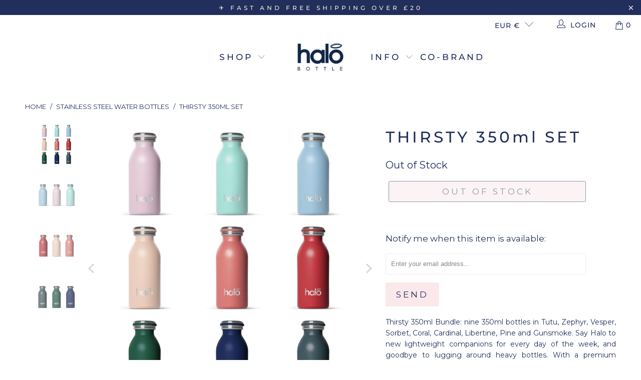

--- FILE ---
content_type: text/html; charset=utf-8
request_url: https://halobottle.com/en-nl/products/thirsty-350ml-bundle
body_size: 74337
content:


 <!DOCTYPE html>
<html data-template="product" class="no-js no-touch" lang="en"> <head> <!-- Google Tag Manager -->
<script>(function(w,d,s,l,i){w[l]=w[l]||[];w[l].push({'gtm.start':
new Date().getTime(),event:'gtm.js'});var f=d.getElementsByTagName(s)[0],
j=d.createElement(s),dl=l!='dataLayer'?'&l='+l:'';j.async=true;j.src=
'https://www.googletagmanager.com/gtm.js?id='+i+dl;f.parentNode.insertBefore(j,f);
})(window,document,'script','dataLayer','GTM-5RK274T');</script>
<!-- End Google Tag Manager --> <meta charset="utf-8"> <meta http-equiv="cleartype" content="on"> <meta name="robots" content="index,follow"> <!-- Mobile Specific Metas --> <meta name="HandheldFriendly" content="True"> <meta name="MobileOptimized" content="320"> <meta name="viewport" content="width=device-width,initial-scale=1"> <meta name="theme-color" content="rgba(0,0,0,0)"> <title>
      THIRSTY 350ml SET - Halo Bottle</title> <meta name="description" content="Thirsty 350ml Bundle: nine 350ml bottles in Tutu, Zephyr, Vesper, Sorbet, Coral, Cardinal, Libertine, Pine and Gunsmoke. Say Halo to new lightweight companions for every day of the week, and goodbye to lugging around heavy bottles. With a premium stainless steel design, you&#39;ll enjoy every sip without any metallic aftertaste. And throw them in the dishwasher for the ultimate life hack. 100% BPA and toxin-free. NOMAD BENEFITS SPECS SHIPPING Halo&#39;s InsuLight™ Bottle Series are the lightest premium insulated bottles on the market. Up to 40% lighter and compact enough to easily slip into your handbag or coat pocket. • Extra-lightweight and compact – fits most handbags and coat pockets• Vacuum-insulated – keeps piping-hot for 12 hrs and ice-cold for 24 hrs• Wide mouth – for easy filling, smoother sipping and ice cubes• Durable, powder-coated paint – adds grip and protects against chips and scrapes• Leak-proof and condensation-free – no drips or sweating in your bag• High-grade stainless steel - reassuringly 100% BPA-free and toxin-free • Capacity: 350ml (12.3oz)• Height: 17.1cm (6.7”)• Weight: 193g (0.4lbs)• Mouth Opening: 3.6cm (1.4&quot;)• Base: 6.8cm (2.7”) ✈️ All orders placed before 2pm will be shipped the same day.📦 30-day returns available on all orders.UK STANDARD (2-4 days)• Orders over £20 - Free• Orders under £20 - £2 UK EXPRESS TRACKED (Next Day)• Orders over £40 - Free• Orders under £40 - £3 US STANDARD (8-12 days)• Orders over $60 - Free• Orders under $60 - $9 US EXPRESS TRACKED (4-8 days)• Orders over $80 - Free• Orders under $80 - $12 EUROPE• Orders over €50 - Free• Orders under €50 - €7 REST OF WORLD• Calculated at checkout."/> <!-- Collections Vendors No Index --><!-- Preconnect Domains --> <link rel="preconnect" href="https://fonts.shopifycdn.com" /> <link rel="preconnect" href="https://cdn.shopify.com" /> <link rel="preconnect" href="https://v.shopify.com" /> <link rel="preconnect" href="https://cdn.shopifycloud.com" /> <link rel="preconnect" href="https://monorail-edge.shopifysvc.com"> <!-- fallback for browsers that don't support preconnect --> <link rel="dns-prefetch" href="https://fonts.shopifycdn.com" /> <link rel="dns-prefetch" href="https://cdn.shopify.com" /> <link rel="dns-prefetch" href="https://v.shopify.com" /> <link rel="dns-prefetch" href="https://cdn.shopifycloud.com" /> <link rel="dns-prefetch" href="https://monorail-edge.shopifysvc.com"> <!-- Preload Assets --> <link rel="preload" href="//halobottle.com/cdn/shop/t/94/assets/fancybox.css?v=19278034316635137701632760730" as="style"> <link rel="preload" href="//halobottle.com/cdn/shop/t/94/assets/styles.css?v=43566196522466811311755015531" as="style"> <link rel="preload" href="//halobottle.com/cdn/shop/t/94/assets/jquery.min.js?v=81049236547974671631632760732" as="script"> <link rel="preload" href="//halobottle.com/cdn/shop/t/94/assets/vendors.js?v=156815155738738603461632760740" as="script"> <link rel="preload" href="//halobottle.com/cdn/shop/t/94/assets/sections.js?v=26170313199795914061632760754" as="script"> <link rel="preload" href="//halobottle.com/cdn/shop/t/94/assets/utilities.js?v=177846748371930312051632761112" as="script"> <link rel="preload" href="//halobottle.com/cdn/shop/t/94/assets/app.js?v=21512433002930479311632760754" as="script"> <!-- Stylesheet for Fancybox library --> <link href="//halobottle.com/cdn/shop/t/94/assets/fancybox.css?v=19278034316635137701632760730" rel="stylesheet" type="text/css" media="all" /> <!-- Stylesheets for Turbo --> <link href="//halobottle.com/cdn/shop/t/94/assets/styles.css?v=43566196522466811311755015531" rel="stylesheet" type="text/css" media="all" /> <script>
      window.lazySizesConfig = window.lazySizesConfig || {};

      lazySizesConfig.expand = 300;
      lazySizesConfig.loadHidden = false;

      /*! lazysizes - v5.2.2 - bgset plugin */
      !function(e,t){var a=function(){t(e.lazySizes),e.removeEventListener("lazyunveilread",a,!0)};t=t.bind(null,e,e.document),"object"==typeof module&&module.exports?t(require("lazysizes")):"function"==typeof define&&define.amd?define(["lazysizes"],t):e.lazySizes?a():e.addEventListener("lazyunveilread",a,!0)}(window,function(e,z,g){"use strict";var c,y,b,f,i,s,n,v,m;e.addEventListener&&(c=g.cfg,y=/\s+/g,b=/\s*\|\s+|\s+\|\s*/g,f=/^(.+?)(?:\s+\[\s*(.+?)\s*\])(?:\s+\[\s*(.+?)\s*\])?$/,i=/^\s*\(*\s*type\s*:\s*(.+?)\s*\)*\s*$/,s=/\(|\)|'/,n={contain:1,cover:1},v=function(e,t){var a;t&&((a=t.match(i))&&a[1]?e.setAttribute("type",a[1]):e.setAttribute("media",c.customMedia[t]||t))},m=function(e){var t,a,i,r;e.target._lazybgset&&(a=(t=e.target)._lazybgset,(i=t.currentSrc||t.src)&&((r=g.fire(a,"bgsetproxy",{src:i,useSrc:s.test(i)?JSON.stringify(i):i})).defaultPrevented||(a.style.backgroundImage="url("+r.detail.useSrc+")")),t._lazybgsetLoading&&(g.fire(a,"_lazyloaded",{},!1,!0),delete t._lazybgsetLoading))},addEventListener("lazybeforeunveil",function(e){var t,a,i,r,s,n,l,d,o,u;!e.defaultPrevented&&(t=e.target.getAttribute("data-bgset"))&&(o=e.target,(u=z.createElement("img")).alt="",u._lazybgsetLoading=!0,e.detail.firesLoad=!0,a=t,i=o,r=u,s=z.createElement("picture"),n=i.getAttribute(c.sizesAttr),l=i.getAttribute("data-ratio"),d=i.getAttribute("data-optimumx"),i._lazybgset&&i._lazybgset.parentNode==i&&i.removeChild(i._lazybgset),Object.defineProperty(r,"_lazybgset",{value:i,writable:!0}),Object.defineProperty(i,"_lazybgset",{value:s,writable:!0}),a=a.replace(y," ").split(b),s.style.display="none",r.className=c.lazyClass,1!=a.length||n||(n="auto"),a.forEach(function(e){var t,a=z.createElement("source");n&&"auto"!=n&&a.setAttribute("sizes",n),(t=e.match(f))?(a.setAttribute(c.srcsetAttr,t[1]),v(a,t[2]),v(a,t[3])):a.setAttribute(c.srcsetAttr,e),s.appendChild(a)}),n&&(r.setAttribute(c.sizesAttr,n),i.removeAttribute(c.sizesAttr),i.removeAttribute("sizes")),d&&r.setAttribute("data-optimumx",d),l&&r.setAttribute("data-ratio",l),s.appendChild(r),i.appendChild(s),setTimeout(function(){g.loader.unveil(u),g.rAF(function(){g.fire(u,"_lazyloaded",{},!0,!0),u.complete&&m({target:u})})}))}),z.addEventListener("load",m,!0),e.addEventListener("lazybeforesizes",function(e){var t,a,i,r;e.detail.instance==g&&e.target._lazybgset&&e.detail.dataAttr&&(t=e.target._lazybgset,i=t,r=(getComputedStyle(i)||{getPropertyValue:function(){}}).getPropertyValue("background-size"),!n[r]&&n[i.style.backgroundSize]&&(r=i.style.backgroundSize),n[a=r]&&(e.target._lazysizesParentFit=a,g.rAF(function(){e.target.setAttribute("data-parent-fit",a),e.target._lazysizesParentFit&&delete e.target._lazysizesParentFit})))},!0),z.documentElement.addEventListener("lazybeforesizes",function(e){var t,a;!e.defaultPrevented&&e.target._lazybgset&&e.detail.instance==g&&(e.detail.width=(t=e.target._lazybgset,a=g.gW(t,t.parentNode),(!t._lazysizesWidth||a>t._lazysizesWidth)&&(t._lazysizesWidth=a),t._lazysizesWidth))}))});

      /*! lazysizes - v5.2.2 */
      !function(e){var t=function(u,D,f){"use strict";var k,H;if(function(){var e;var t={lazyClass:"lazyload",loadedClass:"lazyloaded",loadingClass:"lazyloading",preloadClass:"lazypreload",errorClass:"lazyerror",autosizesClass:"lazyautosizes",srcAttr:"data-src",srcsetAttr:"data-srcset",sizesAttr:"data-sizes",minSize:40,customMedia:{},init:true,expFactor:1.5,hFac:.8,loadMode:2,loadHidden:true,ricTimeout:0,throttleDelay:125};H=u.lazySizesConfig||u.lazysizesConfig||{};for(e in t){if(!(e in H)){H[e]=t[e]}}}(),!D||!D.getElementsByClassName){return{init:function(){},cfg:H,noSupport:true}}var O=D.documentElement,a=u.HTMLPictureElement,P="addEventListener",$="getAttribute",q=u[P].bind(u),I=u.setTimeout,U=u.requestAnimationFrame||I,l=u.requestIdleCallback,j=/^picture$/i,r=["load","error","lazyincluded","_lazyloaded"],i={},G=Array.prototype.forEach,J=function(e,t){if(!i[t]){i[t]=new RegExp("(\\s|^)"+t+"(\\s|$)")}return i[t].test(e[$]("class")||"")&&i[t]},K=function(e,t){if(!J(e,t)){e.setAttribute("class",(e[$]("class")||"").trim()+" "+t)}},Q=function(e,t){var i;if(i=J(e,t)){e.setAttribute("class",(e[$]("class")||"").replace(i," "))}},V=function(t,i,e){var a=e?P:"removeEventListener";if(e){V(t,i)}r.forEach(function(e){t[a](e,i)})},X=function(e,t,i,a,r){var n=D.createEvent("Event");if(!i){i={}}i.instance=k;n.initEvent(t,!a,!r);n.detail=i;e.dispatchEvent(n);return n},Y=function(e,t){var i;if(!a&&(i=u.picturefill||H.pf)){if(t&&t.src&&!e[$]("srcset")){e.setAttribute("srcset",t.src)}i({reevaluate:true,elements:[e]})}else if(t&&t.src){e.src=t.src}},Z=function(e,t){return(getComputedStyle(e,null)||{})[t]},s=function(e,t,i){i=i||e.offsetWidth;while(i<H.minSize&&t&&!e._lazysizesWidth){i=t.offsetWidth;t=t.parentNode}return i},ee=function(){var i,a;var t=[];var r=[];var n=t;var s=function(){var e=n;n=t.length?r:t;i=true;a=false;while(e.length){e.shift()()}i=false};var e=function(e,t){if(i&&!t){e.apply(this,arguments)}else{n.push(e);if(!a){a=true;(D.hidden?I:U)(s)}}};e._lsFlush=s;return e}(),te=function(i,e){return e?function(){ee(i)}:function(){var e=this;var t=arguments;ee(function(){i.apply(e,t)})}},ie=function(e){var i;var a=0;var r=H.throttleDelay;var n=H.ricTimeout;var t=function(){i=false;a=f.now();e()};var s=l&&n>49?function(){l(t,{timeout:n});if(n!==H.ricTimeout){n=H.ricTimeout}}:te(function(){I(t)},true);return function(e){var t;if(e=e===true){n=33}if(i){return}i=true;t=r-(f.now()-a);if(t<0){t=0}if(e||t<9){s()}else{I(s,t)}}},ae=function(e){var t,i;var a=99;var r=function(){t=null;e()};var n=function(){var e=f.now()-i;if(e<a){I(n,a-e)}else{(l||r)(r)}};return function(){i=f.now();if(!t){t=I(n,a)}}},e=function(){var v,m,c,h,e;var y,z,g,p,C,b,A;var n=/^img$/i;var d=/^iframe$/i;var E="onscroll"in u&&!/(gle|ing)bot/.test(navigator.userAgent);var _=0;var w=0;var N=0;var M=-1;var x=function(e){N--;if(!e||N<0||!e.target){N=0}};var W=function(e){if(A==null){A=Z(D.body,"visibility")=="hidden"}return A||!(Z(e.parentNode,"visibility")=="hidden"&&Z(e,"visibility")=="hidden")};var S=function(e,t){var i;var a=e;var r=W(e);g-=t;b+=t;p-=t;C+=t;while(r&&(a=a.offsetParent)&&a!=D.body&&a!=O){r=(Z(a,"opacity")||1)>0;if(r&&Z(a,"overflow")!="visible"){i=a.getBoundingClientRect();r=C>i.left&&p<i.right&&b>i.top-1&&g<i.bottom+1}}return r};var t=function(){var e,t,i,a,r,n,s,l,o,u,f,c;var d=k.elements;if((h=H.loadMode)&&N<8&&(e=d.length)){t=0;M++;for(;t<e;t++){if(!d[t]||d[t]._lazyRace){continue}if(!E||k.prematureUnveil&&k.prematureUnveil(d[t])){R(d[t]);continue}if(!(l=d[t][$]("data-expand"))||!(n=l*1)){n=w}if(!u){u=!H.expand||H.expand<1?O.clientHeight>500&&O.clientWidth>500?500:370:H.expand;k._defEx=u;f=u*H.expFactor;c=H.hFac;A=null;if(w<f&&N<1&&M>2&&h>2&&!D.hidden){w=f;M=0}else if(h>1&&M>1&&N<6){w=u}else{w=_}}if(o!==n){y=innerWidth+n*c;z=innerHeight+n;s=n*-1;o=n}i=d[t].getBoundingClientRect();if((b=i.bottom)>=s&&(g=i.top)<=z&&(C=i.right)>=s*c&&(p=i.left)<=y&&(b||C||p||g)&&(H.loadHidden||W(d[t]))&&(m&&N<3&&!l&&(h<3||M<4)||S(d[t],n))){R(d[t]);r=true;if(N>9){break}}else if(!r&&m&&!a&&N<4&&M<4&&h>2&&(v[0]||H.preloadAfterLoad)&&(v[0]||!l&&(b||C||p||g||d[t][$](H.sizesAttr)!="auto"))){a=v[0]||d[t]}}if(a&&!r){R(a)}}};var i=ie(t);var B=function(e){var t=e.target;if(t._lazyCache){delete t._lazyCache;return}x(e);K(t,H.loadedClass);Q(t,H.loadingClass);V(t,L);X(t,"lazyloaded")};var a=te(B);var L=function(e){a({target:e.target})};var T=function(t,i){try{t.contentWindow.location.replace(i)}catch(e){t.src=i}};var F=function(e){var t;var i=e[$](H.srcsetAttr);if(t=H.customMedia[e[$]("data-media")||e[$]("media")]){e.setAttribute("media",t)}if(i){e.setAttribute("srcset",i)}};var s=te(function(t,e,i,a,r){var n,s,l,o,u,f;if(!(u=X(t,"lazybeforeunveil",e)).defaultPrevented){if(a){if(i){K(t,H.autosizesClass)}else{t.setAttribute("sizes",a)}}s=t[$](H.srcsetAttr);n=t[$](H.srcAttr);if(r){l=t.parentNode;o=l&&j.test(l.nodeName||"")}f=e.firesLoad||"src"in t&&(s||n||o);u={target:t};K(t,H.loadingClass);if(f){clearTimeout(c);c=I(x,2500);V(t,L,true)}if(o){G.call(l.getElementsByTagName("source"),F)}if(s){t.setAttribute("srcset",s)}else if(n&&!o){if(d.test(t.nodeName)){T(t,n)}else{t.src=n}}if(r&&(s||o)){Y(t,{src:n})}}if(t._lazyRace){delete t._lazyRace}Q(t,H.lazyClass);ee(function(){var e=t.complete&&t.naturalWidth>1;if(!f||e){if(e){K(t,"ls-is-cached")}B(u);t._lazyCache=true;I(function(){if("_lazyCache"in t){delete t._lazyCache}},9)}if(t.loading=="lazy"){N--}},true)});var R=function(e){if(e._lazyRace){return}var t;var i=n.test(e.nodeName);var a=i&&(e[$](H.sizesAttr)||e[$]("sizes"));var r=a=="auto";if((r||!m)&&i&&(e[$]("src")||e.srcset)&&!e.complete&&!J(e,H.errorClass)&&J(e,H.lazyClass)){return}t=X(e,"lazyunveilread").detail;if(r){re.updateElem(e,true,e.offsetWidth)}e._lazyRace=true;N++;s(e,t,r,a,i)};var r=ae(function(){H.loadMode=3;i()});var l=function(){if(H.loadMode==3){H.loadMode=2}r()};var o=function(){if(m){return}if(f.now()-e<999){I(o,999);return}m=true;H.loadMode=3;i();q("scroll",l,true)};return{_:function(){e=f.now();k.elements=D.getElementsByClassName(H.lazyClass);v=D.getElementsByClassName(H.lazyClass+" "+H.preloadClass);q("scroll",i,true);q("resize",i,true);q("pageshow",function(e){if(e.persisted){var t=D.querySelectorAll("."+H.loadingClass);if(t.length&&t.forEach){U(function(){t.forEach(function(e){if(e.complete){R(e)}})})}}});if(u.MutationObserver){new MutationObserver(i).observe(O,{childList:true,subtree:true,attributes:true})}else{O[P]("DOMNodeInserted",i,true);O[P]("DOMAttrModified",i,true);setInterval(i,999)}q("hashchange",i,true);["focus","mouseover","click","load","transitionend","animationend"].forEach(function(e){D[P](e,i,true)});if(/d$|^c/.test(D.readyState)){o()}else{q("load",o);D[P]("DOMContentLoaded",i);I(o,2e4)}if(k.elements.length){t();ee._lsFlush()}else{i()}},checkElems:i,unveil:R,_aLSL:l}}(),re=function(){var i;var n=te(function(e,t,i,a){var r,n,s;e._lazysizesWidth=a;a+="px";e.setAttribute("sizes",a);if(j.test(t.nodeName||"")){r=t.getElementsByTagName("source");for(n=0,s=r.length;n<s;n++){r[n].setAttribute("sizes",a)}}if(!i.detail.dataAttr){Y(e,i.detail)}});var a=function(e,t,i){var a;var r=e.parentNode;if(r){i=s(e,r,i);a=X(e,"lazybeforesizes",{width:i,dataAttr:!!t});if(!a.defaultPrevented){i=a.detail.width;if(i&&i!==e._lazysizesWidth){n(e,r,a,i)}}}};var e=function(){var e;var t=i.length;if(t){e=0;for(;e<t;e++){a(i[e])}}};var t=ae(e);return{_:function(){i=D.getElementsByClassName(H.autosizesClass);q("resize",t)},checkElems:t,updateElem:a}}(),t=function(){if(!t.i&&D.getElementsByClassName){t.i=true;re._();e._()}};return I(function(){H.init&&t()}),k={cfg:H,autoSizer:re,loader:e,init:t,uP:Y,aC:K,rC:Q,hC:J,fire:X,gW:s,rAF:ee}}(e,e.document,Date);e.lazySizes=t,"object"==typeof module&&module.exports&&(module.exports=t)}("undefined"!=typeof window?window:{});</script> <!-- Icons --> <link rel="shortcut icon" type="image/x-icon" href="//halobottle.com/cdn/shop/files/halo-bottle-logo-favicon_180x180.png?v=1631548517"> <link rel="apple-touch-icon" href="//halobottle.com/cdn/shop/files/halo-bottle-logo-favicon_180x180.png?v=1631548517"/> <link rel="apple-touch-icon" sizes="57x57" href="//halobottle.com/cdn/shop/files/halo-bottle-logo-favicon_57x57.png?v=1631548517"/> <link rel="apple-touch-icon" sizes="60x60" href="//halobottle.com/cdn/shop/files/halo-bottle-logo-favicon_60x60.png?v=1631548517"/> <link rel="apple-touch-icon" sizes="72x72" href="//halobottle.com/cdn/shop/files/halo-bottle-logo-favicon_72x72.png?v=1631548517"/> <link rel="apple-touch-icon" sizes="76x76" href="//halobottle.com/cdn/shop/files/halo-bottle-logo-favicon_76x76.png?v=1631548517"/> <link rel="apple-touch-icon" sizes="114x114" href="//halobottle.com/cdn/shop/files/halo-bottle-logo-favicon_114x114.png?v=1631548517"/> <link rel="apple-touch-icon" sizes="180x180" href="//halobottle.com/cdn/shop/files/halo-bottle-logo-favicon_180x180.png?v=1631548517"/> <link rel="apple-touch-icon" sizes="228x228" href="//halobottle.com/cdn/shop/files/halo-bottle-logo-favicon_228x228.png?v=1631548517"/> <link rel="canonical" href="https://halobottle.com/en-nl/products/thirsty-350ml-bundle"/> <script src="//halobottle.com/cdn/shop/t/94/assets/jquery.min.js?v=81049236547974671631632760732" defer></script> <script src="//halobottle.com/cdn/shop/t/94/assets/currencies.js?v=123947745901353827081632760729" defer></script> <script>
      window.Theme = window.Theme || {};
      window.Theme.version = '7.0.0';
      window.Theme.name = 'Turbo';</script>
    


    
<template id="price-ui"><span class="price " data-price></span><span class="compare-at-price" data-compare-at-price></span><span class="unit-pricing" data-unit-pricing></span></template> <template id="price-ui-badge"><div class="price-ui-badge__sticker"> <span class="price-ui-badge__sticker-text" data-badge></span></div></template> <template id="price-ui__price"><span class="money" data-price></span></template> <template id="price-ui__price-range"><span class="price-min" data-price-min><span class="money" data-price></span></span> - <span class="price-max" data-price-max><span class="money" data-price></span></span></template> <template id="price-ui__unit-pricing"><span class="unit-quantity" data-unit-quantity></span> | <span class="unit-price" data-unit-price><span class="money" data-price></span></span> / <span class="unit-measurement" data-unit-measurement></span></template> <template id="price-ui-badge__percent-savings-range"></template> <template id="price-ui-badge__percent-savings"></template> <template id="price-ui-badge__price-savings-range"></template> <template id="price-ui-badge__price-savings"></template> <template id="price-ui-badge__on-sale">Sale</template> <template id="price-ui-badge__sold-out">Sold out</template> <template id="price-ui-badge__in-stock">In stock</template> <script>
      
window.Shopify = window.Shopify || {};window.Shopify.theme_settings = {};
window.Currency = window.Currency || {};window.Shopify.routes = {};window.Shopify.theme_settings.display_tos_checkbox = false;window.Shopify.theme_settings.go_to_checkout = true;window.Shopify.theme_settings.cart_action = "ajax";window.Shopify.theme_settings.cart_shipping_calculator = false;window.Shopify.theme_settings.collection_swatches = false;window.Shopify.theme_settings.collection_secondary_image = false;


window.Currency.show_multiple_currencies = false;
window.Currency.shop_currency = "GBP";
window.Currency.default_currency = "GBP";
window.Currency.display_format = "money_format";
window.Currency.money_format = "€{{amount_with_comma_separator}}";
window.Currency.money_format_no_currency = "€{{amount_with_comma_separator}}";
window.Currency.money_format_currency = "€{{amount_with_comma_separator}} EUR";
window.Currency.native_multi_currency = true;
window.Currency.iso_code = "EUR";
window.Currency.symbol = "€";window.Shopify.theme_settings.display_inventory_left = false;window.Shopify.theme_settings.inventory_threshold = 10;window.Shopify.theme_settings.limit_quantity = true;window.Shopify.theme_settings.menu_position = null;window.Shopify.theme_settings.newsletter_popup = false;window.Shopify.theme_settings.newsletter_popup_days = "0";window.Shopify.theme_settings.newsletter_popup_mobile = true;window.Shopify.theme_settings.newsletter_popup_seconds = 46;window.Shopify.theme_settings.pagination_type = "infinite_scroll";window.Shopify.theme_settings.search_pagination_type = "infinite_scroll";window.Shopify.theme_settings.enable_shopify_review_comments = false;window.Shopify.theme_settings.enable_shopify_collection_badges = false;window.Shopify.theme_settings.quick_shop_thumbnail_position = "bottom-slider";window.Shopify.theme_settings.product_form_style = "swatches";window.Shopify.theme_settings.sale_banner_enabled = false;window.Shopify.theme_settings.display_savings = true;window.Shopify.theme_settings.display_sold_out_price = false;window.Shopify.theme_settings.sold_out_text = "Out of Stock";window.Shopify.theme_settings.free_text = "Free";window.Shopify.theme_settings.video_looping = null;window.Shopify.theme_settings.quick_shop_style = "popup";window.Shopify.theme_settings.hover_enabled = false;window.Shopify.routes.cart_url = "/en-nl/cart";window.Shopify.routes.root_url = "/en-nl";window.Shopify.routes.search_url = "/en-nl/search";window.Shopify.theme_settings.image_loading_style = "fade-in";window.Shopify.theme_settings.search_option = "everything";window.Shopify.theme_settings.search_items_to_display = 5;window.Shopify.theme_settings.enable_autocomplete = true;window.Shopify.theme_settings.page_dots_enabled = true;window.Shopify.theme_settings.slideshow_arrow_size = "light";window.Shopify.theme_settings.quick_shop_enabled = false;window.Shopify.translation =window.Shopify.translation || {};window.Shopify.translation.agree_to_terms_warning = "You must agree with the terms and conditions to checkout.";window.Shopify.translation.one_item_left = "item left";window.Shopify.translation.items_left_text = "items left";window.Shopify.translation.cart_savings_text = "Total Savings";window.Shopify.translation.cart_discount_text = "Discount";window.Shopify.translation.cart_subtotal_text = "Subtotal";window.Shopify.translation.cart_remove_text = "Remove";window.Shopify.translation.cart_free_text = "Free";window.Shopify.translation.newsletter_success_text = "You&#39;re on the list! Enter the code WELCOME10 into your cart for 10% off!";window.Shopify.translation.notify_email = "Enter your email address...";window.Shopify.translation.notify_email_value = "Translation missing: en.contact.fields.email";window.Shopify.translation.notify_email_send = "Send";window.Shopify.translation.notify_message_first = "Please notify me when ";window.Shopify.translation.notify_message_last = " becomes available - ";window.Shopify.translation.notify_success_text = "Thanks! We will notify you when this product becomes available!";window.Shopify.translation.add_to_cart = "Add to Bag";window.Shopify.translation.coming_soon_text = "Coming Soon";window.Shopify.translation.sold_out_text = "";window.Shopify.translation.sale_text = "Sale";window.Shopify.translation.savings_text = "You Save ";window.Shopify.translation.from_text = "from";window.Shopify.translation.new_text = "New";window.Shopify.translation.pre_order_text = "Pre-Order";window.Shopify.translation.unavailable_text = "Unavailable";window.Shopify.translation.all_results = "View all results";window.Shopify.translation.no_results = "Sorry, no results!";window.Shopify.media_queries =window.Shopify.media_queries || {};window.Shopify.media_queries.small = window.matchMedia( "(max-width: 480px)" );window.Shopify.media_queries.medium = window.matchMedia( "(max-width: 798px)" );window.Shopify.media_queries.large = window.matchMedia( "(min-width: 799px)" );window.Shopify.media_queries.larger = window.matchMedia( "(min-width: 960px)" );window.Shopify.media_queries.xlarge = window.matchMedia( "(min-width: 1200px)" );window.Shopify.media_queries.ie10 = window.matchMedia( "all and (-ms-high-contrast: none), (-ms-high-contrast: active)" );window.Shopify.media_queries.tablet = window.matchMedia( "only screen and (min-width: 799px) and (max-width: 1024px)" );</script> <script src="//halobottle.com/cdn/shop/t/94/assets/vendors.js?v=156815155738738603461632760740" defer></script> <script src="//halobottle.com/cdn/shop/t/94/assets/sections.js?v=26170313199795914061632760754" defer></script> <script src="//halobottle.com/cdn/shop/t/94/assets/utilities.js?v=177846748371930312051632761112" defer></script> <script src="//halobottle.com/cdn/shop/t/94/assets/app.js?v=21512433002930479311632760754" defer></script> <script></script> <script>
      var fixLink = function(link) {
        var href = link.getAttribute("href");
        if (href.indexOf("#") != -1) {
          var newHref = href.substring(0, href.indexOf("#"));
          link.setAttribute("href", newHref);
        }
    
        if (link.getAttribute("target") == "_blank") {
          link.setAttribute("target", "");
        }
      
        link.setAttribute("data-fixed", "true");
      };</script> <script>
      document.addEventListener("DOMContentLoaded", function() {
        jdgmSettings.scrollTopOffset = 120;
        var previewBadge = document.querySelector(".jdgm-preview-badge");
        previewBadge.addEventListener("click", function() {
          setTimeout(function() { jdgm._scrollDownToWidget() }, 750);
        });
        
        setInterval(function() {
          document.querySelectorAll(".jdgm-rev__prod-link:not([data-fixed='true'])").forEach(fixLink);      
        }, 1000);
      });</script>
    
    
    
<style> a.global-button:hover {background-color: #222e5b !important; color: #fae8eb !important; border-color: #fae8eb !important;} a.global-button {background-color: #fae8eb !important; color: #222e5b !important; border-color: #222e5b !important;} button.add_to_cart:hover {background-color: #222e5b !important; color: #fae8eb !important; border-color: #fae8eb !important;} button.add_to_cart {background-color: #fae8eb !important; color: #222e5b !important; border-color: #222e5b !important;} </style>
<div id="shopify-block-AeXdFL3NiTloxRjRUY__14952540001915115444" class="shopify-block shopify-app-block">




<link id="upcart-stylesheet" rel="preload" href="https://cdn.shopify.com/extensions/019c1120-348e-771d-809b-daf51da69d0a/upcart-272/assets/upcart-stylesheet.css" as="style" onload="this.onload=null;this.rel='stylesheet'">



  <script defer type="text/javascript" src="https://cdn.shopify.com/extensions/019c1120-348e-771d-809b-daf51da69d0a/upcart-272/assets/upcart-bundle.js"></script>


<script>
  
  function b64DecodeUnicode(str) {
    try {
        return decodeURIComponent(
        atob(str)
            .split('')
            .map(function (c) {
            return '%' + ('00' + c.charCodeAt(0).toString(16)).slice(-2);
            })
            .join(''),
        );
    } catch {
        return str;
    }
  }
</script>


<script>
(function() {
    window.upcartSettings = {};
    window.upcartSettings.upcartSettings = {};
    window.upcartSettings.upcartEditorSettings = {};
    window.upcartSettings.stickyCartButtonEditorSettings = {};

    
    
    

    let val;

    val = b64DecodeUnicode("cmlnaHQ=");
    if (val === '') {
        val = b64DecodeUnicode("cmlnaHQ=");
    }
    window.upcartSettings.upcartSettings.cartPosition = val;

    val = b64DecodeUnicode("ZmFsc2U=");
    if (val === '') {
        val = b64DecodeUnicode("ZmFsc2U=");
    }
    val = JSON.parse(val);
    window.upcartSettings.upcartSettings.disableSticky = val;

    val = b64DecodeUnicode("dHJ1ZQ==");
    if (val === '') {
        val = b64DecodeUnicode("dHJ1ZQ==");
    }
    val = JSON.parse(val);
    window.upcartSettings.upcartSettings.openOnAddToCart = val;

    val = b64DecodeUnicode("ZmFsc2U=");
    if (val === '') {
        val = b64DecodeUnicode("ZmFsc2U=");
    }
    val = JSON.parse(val);
    window.upcartSettings.upcartSettings.redirectToCart = val;

    val = b64DecodeUnicode("");
    if (val === '') {
        val = b64DecodeUnicode("ZmFsc2U=");
    }
    val = JSON.parse(val);
    window.upcartSettings.upcartSettings.enableCartSkeletons = val;

    val = b64DecodeUnicode("[base64]");
    if (val === '') {
        val = b64DecodeUnicode("[base64]");
    }
    val = JSON.parse(val);
    window.upcartSettings.upcartSettings.translations = val;

    val = b64DecodeUnicode("[base64]");
    if (val === '') {
        val = b64DecodeUnicode("[base64]");
    }
    val = JSON.parse(val);
    window.upcartSettings.upcartSettings.htmlFields = val;

    val = b64DecodeUnicode("dHJ1ZQ==");
    if (val === '') {
        val = b64DecodeUnicode("dHJ1ZQ==");
    }
    val = JSON.parse(val);
    window.upcartSettings.upcartSettings.automaticDiscount = val;

    val = b64DecodeUnicode("ZmFsc2U=");
    if (val === '') {
        val = b64DecodeUnicode("ZmFsc2U=");
    }
    val = JSON.parse(val);
    window.upcartSettings.upcartSettings.basePriceForDiscount = val;

    val = b64DecodeUnicode("ZmFsc2U=");
    if (val === '') {
        val = b64DecodeUnicode("ZmFsc2U=");
    }
    val = JSON.parse(val);
    window.upcartSettings.upcartSettings.hideSingleUnderscoredProperties = val;

    val = b64DecodeUnicode("ZmFsc2U=");
    if (val === '') {
        val = b64DecodeUnicode("ZmFsc2U=");
    }
    val = JSON.parse(val);
    window.upcartSettings.upcartSettings.showContinueShoppingButton = val;

    val = b64DecodeUnicode("ZmFsc2U=");
    if (val === '') {
        val = b64DecodeUnicode("ZmFsc2U=");
    }
    val = JSON.parse(val);
    window.upcartSettings.upcartSettings.ajaxRaceConditionPrevention = val;

    val = b64DecodeUnicode("ZmFsc2U=");
    if (val === '') {
        val = b64DecodeUnicode("ZmFsc2U=");
    }
    val = JSON.parse(val);
    window.upcartSettings.upcartSettings.htmlFieldForceReRender = val;

    val = b64DecodeUnicode("");
    if (val === '') {
        val = b64DecodeUnicode("ZmFsc2U=");
    }
    val = JSON.parse(val);
    window.upcartSettings.upcartSettings.skipGoogleFonts = val;

    val = b64DecodeUnicode("");
    if (val === '') {
        val = b64DecodeUnicode("ZmFsc2U=");
    }
    val = JSON.parse(val);
    window.upcartSettings.upcartSettings.overrideScrollLocking = val;

    val = b64DecodeUnicode("");
    if (val === '') {
        val = b64DecodeUnicode("MTAw");
    }
    window.upcartSettings.upcartSettings.trafficAllocationPercent = val;

    val = b64DecodeUnicode("");
    if (val === '') {
        val = b64DecodeUnicode("ZmFsc2U=");
    }
    val = JSON.parse(val);
    window.upcartSettings.upcartSettings.renderCartInShadowDom = val;

    val = b64DecodeUnicode("dHJ1ZQ==");
    if (val === '') {
        val = b64DecodeUnicode("ZmFsc2U=");
    }
    val = JSON.parse(val);
    window.upcartSettings.upcartSettings.cartEventTracking = val;

    val = b64DecodeUnicode("");
    if (val === '') {
        val = b64DecodeUnicode("eyJvcHRpb24iOiJkZWZhdWx0LXNlbGVjdG9yIiwiY3VzdG9tU2VsZWN0b3IiOiIifQ==");
    }
    val = JSON.parse(val);
    window.upcartSettings.upcartSettings.openCartButtonSelection = val;

    val = b64DecodeUnicode("");
    if (val === '') {
        val = b64DecodeUnicode("eyJvcHRpb24iOiJkZWZhdWx0LXNlbGVjdG9yIiwiY3VzdG9tU2VsZWN0b3IiOiIifQ==");
    }
    val = JSON.parse(val);
    window.upcartSettings.upcartSettings.addToCartButtonSelection = val;

    val = b64DecodeUnicode("bGluZQ==");
    if (val === '') {
        val = b64DecodeUnicode("bGluZQ==");
    }
    window.upcartSettings.upcartSettings.updateItemIdentifier = val;

    val = b64DecodeUnicode("Knt9");
    if (val === '') {
        val = b64DecodeUnicode("Knt9");
    }
    window.upcartSettings.upcartSettings.customCSS = val;

    val = b64DecodeUnicode("Knt9");
    if (val === '') {
        val = b64DecodeUnicode("Knt9");
    }
    window.upcartSettings.upcartSettings.customStickyCartCSS = val;

    val = b64DecodeUnicode("ZmFsc2U=");
    if (val === '') {
        val = b64DecodeUnicode("ZmFsc2U=");
    }
    val = JSON.parse(val);
    window.upcartSettings.upcartSettings.integrationZapietEnabled = val;

    val = b64DecodeUnicode("ZmFsc2U=");
    if (val === '') {
        val = b64DecodeUnicode("ZmFsc2U=");
    }
    val = JSON.parse(val);
    window.upcartSettings.upcartSettings.integrationYmqEnabled = val;

    val = b64DecodeUnicode("");
    if (val === '') {
        val = b64DecodeUnicode("eyJzdGF0dXMiOiJESVNBQkxFRCJ9");
    }
    val = JSON.parse(val);
    window.upcartSettings.upcartSettings.customCartBundleInfo = val;

    val = b64DecodeUnicode("dHJ1ZQ==");
    if (val === '') {
        val = b64DecodeUnicode("dHJ1ZQ==");
    }
    val = JSON.parse(val);
    window.upcartSettings.upcartEditorSettings.cartIsEnabled = val;

    val = b64DecodeUnicode("[base64]");
    if (val === '') {
        val = b64DecodeUnicode("[base64]");
    }
    val = JSON.parse(val);
    window.upcartSettings.upcartEditorSettings.settingsModule = val;

    val = b64DecodeUnicode("");
    if (val === '') {
        val = b64DecodeUnicode("IzJlYTgxOA==");
    }
    window.upcartSettings.upcartEditorSettings.designSettingsCartSavingsTextColor = val;

    val = b64DecodeUnicode("");
    if (val === '') {
        val = b64DecodeUnicode("MS4wLjA=");
    }
    window.upcartSettings.upcartEditorSettings.headerModuleVersion = val;

    val = b64DecodeUnicode("");
    if (val === '') {
        val = b64DecodeUnicode("MS4wLjA=");
    }
    window.upcartSettings.upcartEditorSettings.announcementModuleVersion = val;

    val = b64DecodeUnicode("");
    if (val === '') {
        val = b64DecodeUnicode("MS4wLjA=");
    }
    window.upcartSettings.upcartEditorSettings.upsellsModuleVersion = val;

    val = b64DecodeUnicode("");
    if (val === '') {
        val = b64DecodeUnicode("MS4wLjA=");
    }
    window.upcartSettings.upcartEditorSettings.recommendationsModuleVersion = val;

    val = b64DecodeUnicode("");
    if (val === '') {
        val = b64DecodeUnicode("MS4wLjA=");
    }
    window.upcartSettings.upcartEditorSettings.notesModuleVersion = val;

    val = b64DecodeUnicode("");
    if (val === '') {
        val = b64DecodeUnicode("MS4wLjA=");
    }
    window.upcartSettings.upcartEditorSettings.discountCodeModuleVersion = val;

    val = b64DecodeUnicode("");
    if (val === '') {
        val = b64DecodeUnicode("MS4wLjA=");
    }
    window.upcartSettings.upcartEditorSettings.trustBadgesModuleVersion = val;

    val = b64DecodeUnicode("");
    if (val === '') {
        val = b64DecodeUnicode("MS4wLjA=");
    }
    window.upcartSettings.upcartEditorSettings.rewardsModuleVersion = val;

    val = b64DecodeUnicode("");
    if (val === '') {
        val = b64DecodeUnicode("MS4wLjA=");
    }
    window.upcartSettings.upcartEditorSettings.cartItemsModuleVersion = val;

    val = b64DecodeUnicode("");
    if (val === '') {
        val = b64DecodeUnicode("MS4wLjA=");
    }
    window.upcartSettings.upcartEditorSettings.addonsModuleVersion = val;

    val = b64DecodeUnicode("");
    if (val === '') {
        val = b64DecodeUnicode("MS4wLjA=");
    }
    window.upcartSettings.upcartEditorSettings.cartSummaryModuleVersion = val;

    val = b64DecodeUnicode("");
    if (val === '') {
        val = b64DecodeUnicode("MS4wLjA=");
    }
    window.upcartSettings.upcartEditorSettings.expressPayModuleVersion = val;

    val = b64DecodeUnicode("");
    if (val === '') {
        val = b64DecodeUnicode("ZmFsc2U=");
    }
    val = JSON.parse(val);
    window.upcartSettings.upcartEditorSettings.customJsxTemplatesEnabled = val;

    val = b64DecodeUnicode("");
    if (val === '') {
        val = b64DecodeUnicode("eyJtYWluIjp7InNyYyI6bnVsbCwiY29tcGlsZWQiOm51bGwsImlzQWN0aXZlIjpmYWxzZX19");
    }
    val = JSON.parse(val);
    window.upcartSettings.upcartEditorSettings.headerModuleCustomJsxTemplates = val;

    val = b64DecodeUnicode("");
    if (val === '') {
        val = b64DecodeUnicode("eyJtYWluIjp7InNyYyI6bnVsbCwiY29tcGlsZWQiOm51bGwsImlzQWN0aXZlIjpmYWxzZX0sInNrZWxldG9uIjp7InNyYyI6bnVsbCwiY29tcGlsZWQiOm51bGwsImlzQWN0aXZlIjpmYWxzZX19");
    }
    val = JSON.parse(val);
    window.upcartSettings.upcartEditorSettings.announcementModuleCustomJsxTemplates = val;

    val = b64DecodeUnicode("");
    if (val === '') {
        val = b64DecodeUnicode("eyJ1cHNlbGxUaWxlIjp7InNyYyI6bnVsbCwiY29tcGlsZWQiOm51bGwsImlzQWN0aXZlIjpmYWxzZX0sInNrZWxldG9uIjp7InNyYyI6bnVsbCwiY29tcGlsZWQiOm51bGwsImlzQWN0aXZlIjpmYWxzZX19");
    }
    val = JSON.parse(val);
    window.upcartSettings.upcartEditorSettings.upsellsModuleCustomJsxTemplates = val;

    val = b64DecodeUnicode("");
    if (val === '') {
        val = b64DecodeUnicode("eyJyZWNvbW1lbmRhdGlvblRpbGUiOnsic3JjIjpudWxsLCJjb21waWxlZCI6bnVsbCwiaXNBY3RpdmUiOmZhbHNlfSwic2tlbGV0b24iOnsic3JjIjpudWxsLCJjb21waWxlZCI6bnVsbCwiaXNBY3RpdmUiOmZhbHNlfX0=");
    }
    val = JSON.parse(val);
    window.upcartSettings.upcartEditorSettings.recommendationsModuleCustomJsxTemplates = val;

    val = b64DecodeUnicode("");
    if (val === '') {
        val = b64DecodeUnicode("eyJtYWluIjp7InNyYyI6bnVsbCwiY29tcGlsZWQiOm51bGwsImlzQWN0aXZlIjpmYWxzZX19");
    }
    val = JSON.parse(val);
    window.upcartSettings.upcartEditorSettings.notesModuleCustomJsxTemplates = val;

    val = b64DecodeUnicode("");
    if (val === '') {
        val = b64DecodeUnicode("eyJtYWluIjp7InNyYyI6bnVsbCwiY29tcGlsZWQiOm51bGwsImlzQWN0aXZlIjpmYWxzZX0sInNrZWxldG9uIjp7InNyYyI6bnVsbCwiY29tcGlsZWQiOm51bGwsImlzQWN0aXZlIjpmYWxzZX19");
    }
    val = JSON.parse(val);
    window.upcartSettings.upcartEditorSettings.discountModuleCustomJsxTemplates = val;

    val = b64DecodeUnicode("");
    if (val === '') {
        val = b64DecodeUnicode("eyJtYWluIjp7InNyYyI6bnVsbCwiY29tcGlsZWQiOm51bGwsImlzQWN0aXZlIjpmYWxzZX0sInNrZWxldG9uIjp7InNyYyI6bnVsbCwiY29tcGlsZWQiOm51bGwsImlzQWN0aXZlIjpmYWxzZX19");
    }
    val = JSON.parse(val);
    window.upcartSettings.upcartEditorSettings.trustBadgesModuleCustomJsxTemplates = val;

    val = b64DecodeUnicode("");
    if (val === '') {
        val = b64DecodeUnicode("eyJtYWluIjp7InNyYyI6bnVsbCwiY29tcGlsZWQiOm51bGwsImlzQWN0aXZlIjpmYWxzZX0sInNrZWxldG9uIjp7InNyYyI6bnVsbCwiY29tcGlsZWQiOm51bGwsImlzQWN0aXZlIjpmYWxzZX19");
    }
    val = JSON.parse(val);
    window.upcartSettings.upcartEditorSettings.rewardsModuleCustomJsxTemplates = val;

    val = b64DecodeUnicode("");
    if (val === '') {
        val = b64DecodeUnicode("eyJtYWluIjp7InNyYyI6bnVsbCwiY29tcGlsZWQiOm51bGwsImlzQWN0aXZlIjpmYWxzZX0sInNrZWxldG9uIjp7InNyYyI6bnVsbCwiY29tcGlsZWQiOm51bGwsImlzQWN0aXZlIjpmYWxzZX19");
    }
    val = JSON.parse(val);
    window.upcartSettings.upcartEditorSettings.triggeredRewardsModuleCustomJsxTemplates = val;

    val = b64DecodeUnicode("");
    if (val === '') {
        val = b64DecodeUnicode("[base64]");
    }
    val = JSON.parse(val);
    window.upcartSettings.upcartEditorSettings.cartItemsModuleCustomJsxTemplates = val;

    val = b64DecodeUnicode("");
    if (val === '') {
        val = b64DecodeUnicode("eyJtYWluIjp7InNyYyI6bnVsbCwiY29tcGlsZWQiOm51bGwsImlzQWN0aXZlIjpmYWxzZX19");
    }
    val = JSON.parse(val);
    window.upcartSettings.upcartEditorSettings.cartSummaryModuleCustomJsxTemplates = val;

    val = b64DecodeUnicode("");
    if (val === '') {
        val = b64DecodeUnicode("eyJtYWluIjp7InNyYyI6bnVsbCwiY29tcGlsZWQiOm51bGwsImlzQWN0aXZlIjpmYWxzZX0sInNrZWxldG9uIjp7InNyYyI6bnVsbCwiY29tcGlsZWQiOm51bGwsImlzQWN0aXZlIjpmYWxzZX19");
    }
    val = JSON.parse(val);
    window.upcartSettings.upcartEditorSettings.addonsModuleCustomJsxTemplates = val;

    val = b64DecodeUnicode("");
    if (val === '') {
        val = b64DecodeUnicode("eyJzcmMiOm51bGwsImNvbXBpbGVkIjpudWxsLCJpc0FjdGl2ZSI6ZmFsc2V9");
    }
    val = JSON.parse(val);
    window.upcartSettings.upcartEditorSettings.betweenAnnouncementsAndTieredRewardsCustomTemplate = val;

    val = b64DecodeUnicode("");
    if (val === '') {
        val = b64DecodeUnicode("eyJzcmMiOm51bGwsImNvbXBpbGVkIjpudWxsLCJpc0FjdGl2ZSI6ZmFsc2V9");
    }
    val = JSON.parse(val);
    window.upcartSettings.upcartEditorSettings.betweenTieredRewardsAndTriggeredRewardsCustomTemplate = val;

    val = b64DecodeUnicode("");
    if (val === '') {
        val = b64DecodeUnicode("eyJhYm92ZUNoZWNrb3V0Q3VzdG9tSnN4VGVtcGxhdGUiOnsic3JjIjpudWxsLCJjb21waWxlZCI6bnVsbCwiaXNBY3RpdmUiOmZhbHNlfX0=");
    }
    val = JSON.parse(val);
    window.upcartSettings.upcartEditorSettings.checkoutModuleCustomJsxTemplates = val;

    val = b64DecodeUnicode("");
    if (val === '') {
        val = b64DecodeUnicode("YmFzZQ==");
    }
    window.upcartSettings.upcartEditorSettings.headerBorderBottom = val;

    val = b64DecodeUnicode("");
    if (val === '') {
        val = b64DecodeUnicode("YmFzZQ==");
    }
    window.upcartSettings.upcartEditorSettings.headerHeight = val;

    val = b64DecodeUnicode("");
    if (val === '') {
        val = b64DecodeUnicode("I2ZmZmZmZjAw");
    }
    window.upcartSettings.upcartEditorSettings.headerBackgroundColor = val;

    val = b64DecodeUnicode("");
    if (val === '') {
        val = b64DecodeUnicode("eyJ0eXBlIjoiaW5oZXJpdEhlYWRpbmdTdHlsZXMiLCJoZWFkaW5nTGV2ZWwiOiJoMiJ9");
    }
    val = JSON.parse(val);
    window.upcartSettings.upcartEditorSettings.headerTitleContent = val;

    val = b64DecodeUnicode("");
    if (val === '') {
        val = b64DecodeUnicode("c2lkZQ==");
    }
    window.upcartSettings.upcartEditorSettings.headerTitleAlignment = val;

    val = b64DecodeUnicode("");
    if (val === '') {
        val = b64DecodeUnicode("dGl0bGVfX2Nsb3NlQnV0dG9u");
    }
    window.upcartSettings.upcartEditorSettings.headerElementArrangement = val;

    val = b64DecodeUnicode("");
    if (val === '') {
        val = b64DecodeUnicode("eyJiYXNlIjoiIzAwMDAwMDBjIiwib25Ib3ZlciI6IiMwMDAwMDAxNCJ9");
    }
    val = JSON.parse(val);
    window.upcartSettings.upcartEditorSettings.headerCloseButtonBackgroundColor = val;

    val = b64DecodeUnicode("");
    if (val === '') {
        val = b64DecodeUnicode("eyJiYXNlIjoiIzYzNzM4MSIsIm9uSG92ZXIiOm51bGx9");
    }
    val = JSON.parse(val);
    window.upcartSettings.upcartEditorSettings.headerCloseButtonIconColor = val;

    val = b64DecodeUnicode("");
    if (val === '') {
        val = b64DecodeUnicode("c21hbGw=");
    }
    window.upcartSettings.upcartEditorSettings.headerCloseButtonIconSize = val;

    val = b64DecodeUnicode("");
    if (val === '') {
        val = b64DecodeUnicode("YmFzZQ==");
    }
    window.upcartSettings.upcartEditorSettings.headerCloseButtonIconStrokeWidth = val;

    val = b64DecodeUnicode("");
    if (val === '') {
        val = b64DecodeUnicode("bm9uZQ==");
    }
    window.upcartSettings.upcartEditorSettings.headerCloseButtonBorderWidth = val;

    val = b64DecodeUnicode("");
    if (val === '') {
        val = b64DecodeUnicode("eyJiYXNlIjoiIzAwMDAwMCIsIm9uSG92ZXIiOm51bGx9");
    }
    val = JSON.parse(val);
    window.upcartSettings.upcartEditorSettings.headerCloseButtonBorderColor = val;

    val = b64DecodeUnicode("ZmFsc2U=");
    if (val === '') {
        val = b64DecodeUnicode("ZmFsc2U=");
    }
    val = JSON.parse(val);
    window.upcartSettings.upcartEditorSettings.announcementModule = val;

    val = b64DecodeUnicode("PHA+WW91ciBwcm9kdWN0cyBhcmUgcmVzZXJ2ZWQgZm9yIDxiPntUSU1FUn08L2I+IG1pbnV0ZXMhPC9wPg==");
    if (val === '') {
        val = b64DecodeUnicode("PHA+WW91ciBwcm9kdWN0cyBhcmUgcmVzZXJ2ZWQgZm9yIDxiPntUSU1FUn08L2I+ITwvcD4=");
    }
    window.upcartSettings.upcartEditorSettings.announcementEditor = val;

    val = b64DecodeUnicode("I0NERTBFMA==");
    if (val === '') {
        val = b64DecodeUnicode("I0NERTBFMA==");
    }
    window.upcartSettings.upcartEditorSettings.announcementBackgroundColor = val;

    val = b64DecodeUnicode("dG9w");
    if (val === '') {
        val = b64DecodeUnicode("dG9w");
    }
    window.upcartSettings.upcartEditorSettings.announcementModulePosition = val;

    val = b64DecodeUnicode("I0M1RTZGRA==");
    if (val === '') {
        val = b64DecodeUnicode("I0M1RTZGRA==");
    }
    window.upcartSettings.upcartEditorSettings.announcementBorderColor = val;

    val = b64DecodeUnicode("MA==");
    if (val === '') {
        val = b64DecodeUnicode("MDA6MDA=");
    }
    window.upcartSettings.upcartEditorSettings.announcementTimer = val;

    val = b64DecodeUnicode("");
    if (val === '') {
        val = b64DecodeUnicode("YmFzZQ==");
    }
    window.upcartSettings.upcartEditorSettings.announcementHeight = val;

    val = b64DecodeUnicode("");
    if (val === '') {
        val = b64DecodeUnicode("MTU=");
    }
    window.upcartSettings.upcartEditorSettings.announcementTextFontSizePx = val;

    val = b64DecodeUnicode("ZmFsc2U=");
    if (val === '') {
        val = b64DecodeUnicode("ZmFsc2U=");
    }
    val = JSON.parse(val);
    window.upcartSettings.upcartEditorSettings.rewardsModule = val;

    val = b64DecodeUnicode("I0UyRTJFMg==");
    if (val === '') {
        val = b64DecodeUnicode("I0UyRTJFMg==");
    }
    window.upcartSettings.upcartEditorSettings.rewardsBarBackgroundColor = val;

    val = b64DecodeUnicode("IzkzRDNGRg==");
    if (val === '') {
        val = b64DecodeUnicode("IzkzRDNGRg==");
    }
    window.upcartSettings.upcartEditorSettings.rewardsBarForegroundColor = val;

    val = b64DecodeUnicode("");
    if (val === '') {
        val = b64DecodeUnicode("IzRENDk0OQ==");
    }
    window.upcartSettings.upcartEditorSettings.rewardsTierIconColorComplete = val;

    val = b64DecodeUnicode("");
    if (val === '') {
        val = b64DecodeUnicode("IzRENDk0OQ==");
    }
    window.upcartSettings.upcartEditorSettings.rewardsTierIconColorIncomplete = val;

    val = b64DecodeUnicode("Y2FydFRvdGFs");
    if (val === '') {
        val = b64DecodeUnicode("Y2FydFRvdGFs");
    }
    window.upcartSettings.upcartEditorSettings.rewardsBasis = val;

    val = b64DecodeUnicode("ZmFsc2U=");
    if (val === '') {
        val = b64DecodeUnicode("ZmFsc2U=");
    }
    val = JSON.parse(val);
    window.upcartSettings.upcartEditorSettings.rewardsProductLinkVisible = val;

    val = b64DecodeUnicode("cHJvZHVjdHNPck9yZGVy");
    if (val === '') {
        val = b64DecodeUnicode("cHJvZHVjdHNPck9yZGVy");
    }
    window.upcartSettings.upcartEditorSettings.rewardsTargetType = val;

    val = b64DecodeUnicode("MTI1");
    if (val === '') {
        val = b64DecodeUnicode("MTI1");
    }
    window.upcartSettings.upcartEditorSettings.rewardsMinAmount = val;

    val = b64DecodeUnicode("PHA+WW914oCZcmUgPGI+e0FNT1VOVH08L2I+IGF3YXkgZnJvbSBmcmVlIHNoaXBwaW5nITwvcD4=");
    if (val === '') {
        val = b64DecodeUnicode("PHA+WW914oCZcmUgPGI+e0FNT1VOVH08L2I+IGF3YXkgZnJvbSBmcmVlIHNoaXBwaW5nITwvcD4=");
    }
    window.upcartSettings.upcartEditorSettings.rewardsEditor = val;

    val = b64DecodeUnicode("RnJlZSBzaGlwcGluZyB1bmxvY2tlZCE=");
    if (val === '') {
        val = b64DecodeUnicode("RnJlZSBzaGlwcGluZyB1bmxvY2tlZCE=");
    }
    window.upcartSettings.upcartEditorSettings.rewardsEditorAfterText = val;

    val = b64DecodeUnicode("PHA+WW914oCZcmUgPGI+e0NPVU5UfTwvYj4gcHJvZHVjdHMgYXdheSBmcm9tIGZyZWUgc2hpcHBpbmchPC9wPg==");
    if (val === '') {
        val = b64DecodeUnicode("PHA+WW914oCZcmUgPGI+e0NPVU5UfTwvYj4gcHJvZHVjdHMgYXdheSBmcm9tIGZyZWUgc2hpcHBpbmchPC9wPg==");
    }
    window.upcartSettings.upcartEditorSettings.rewardsEditorForItemCount = val;

    val = b64DecodeUnicode("NQ==");
    if (val === '') {
        val = b64DecodeUnicode("NQ==");
    }
    window.upcartSettings.upcartEditorSettings.rewardsItemCount = val;

    val = b64DecodeUnicode("[base64]");
    if (val === '') {
        val = b64DecodeUnicode("eyJ0aWVycyI6W10sImdlb0xvY2F0aW9uUHJpY2luZyI6W10sInJld2FyZHNBdXRvQ29udmVydEN1cnJlbmN5IjpmYWxzZSwicmV3YXJkc0dlb0xvY2F0aW9uRW5hYmxlZCI6ZmFsc2UsInVzZVByZURpc2NvdW50ZWRUb3RhbCI6ZmFsc2V9");
    }
    val = JSON.parse(val);
    window.upcartSettings.upcartEditorSettings.rewardsTiers = val;

    val = b64DecodeUnicode("W10=");
    if (val === '') {
        val = b64DecodeUnicode("W10=");
    }
    val = JSON.parse(val);
    window.upcartSettings.upcartEditorSettings.rewardsTierProducts = val;

    val = b64DecodeUnicode("ZmFsc2U=");
    if (val === '') {
        val = b64DecodeUnicode("ZmFsc2U=");
    }
    val = JSON.parse(val);
    window.upcartSettings.upcartEditorSettings.rewardsShowIconWithSingleTier = val;

    val = b64DecodeUnicode("");
    if (val === '') {
        val = b64DecodeUnicode("ZmFsc2U=");
    }
    val = JSON.parse(val);
    window.upcartSettings.upcartEditorSettings.rewardsShowOnEmptyCart = val;

    val = b64DecodeUnicode("");
    if (val === '') {
        val = b64DecodeUnicode("ZmFsc2U=");
    }
    val = JSON.parse(val);
    window.upcartSettings.upcartEditorSettings.rewardsRemovePreviousProducts = val;

    val = b64DecodeUnicode("");
    if (val === '') {
        val = b64DecodeUnicode("W10=");
    }
    val = JSON.parse(val);
    window.upcartSettings.upcartEditorSettings.rewardsFiltering = val;

    val = b64DecodeUnicode("");
    if (val === '') {
        val = b64DecodeUnicode("W10=");
    }
    val = JSON.parse(val);
    window.upcartSettings.upcartEditorSettings.rewardsTriggeredRules = val;

    val = b64DecodeUnicode("");
    if (val === '') {
        val = b64DecodeUnicode("eyJwcm9kdWN0RGlzY291bnRzIjpmYWxzZSwib3JkZXJEaXNjb3VudHMiOmZhbHNlLCJzaGlwcGluZ0Rpc2NvdW50cyI6ZmFsc2V9");
    }
    val = JSON.parse(val);
    window.upcartSettings.upcartEditorSettings.rewardsTriggeredCombinations = val;

    val = b64DecodeUnicode("");
    if (val === '') {
        val = b64DecodeUnicode("ZmFsc2U=");
    }
    val = JSON.parse(val);
    window.upcartSettings.upcartEditorSettings.recommendationsModule = val;

    val = b64DecodeUnicode("");
    if (val === '') {
        val = b64DecodeUnicode("QWRkIHlvdXIgZmF2b3VyaXRlIGl0ZW1zIHRvIHlvdXIgY2FydC4=");
    }
    window.upcartSettings.upcartEditorSettings.recommendationsHeaderText = val;

    val = b64DecodeUnicode("");
    if (val === '') {
        val = b64DecodeUnicode("ZmFsc2U=");
    }
    val = JSON.parse(val);
    window.upcartSettings.upcartEditorSettings.recommendationsEnableShopNowButton = val;

    val = b64DecodeUnicode("");
    if (val === '') {
        val = b64DecodeUnicode("U2hvcCBOb3c=");
    }
    window.upcartSettings.upcartEditorSettings.recommendationsShopNowButtonText = val;

    val = b64DecodeUnicode("");
    if (val === '') {
        val = b64DecodeUnicode("L2NvbGxlY3Rpb25z");
    }
    window.upcartSettings.upcartEditorSettings.recommendationsShopNowButtonURL = val;

    val = b64DecodeUnicode("");
    if (val === '') {
        val = b64DecodeUnicode("W3siaWQiOiIiLCJyZWNvbW1lbmRhdGlvbiI6bnVsbCwidiI6MX1d");
    }
    val = JSON.parse(val);
    window.upcartSettings.upcartEditorSettings.recommendationItems = val;

    val = b64DecodeUnicode("");
    if (val === '') {
        val = b64DecodeUnicode("WW91IG1heSBhbHNvIGxpa2U=");
    }
    window.upcartSettings.upcartEditorSettings.recommendationsProductRecommendationsHeaderText = val;

    val = b64DecodeUnicode("");
    if (val === '') {
        val = b64DecodeUnicode("Mw==");
    }
    window.upcartSettings.upcartEditorSettings.recommendationsMaxRecommendationsToShow = val;

    val = b64DecodeUnicode("");
    if (val === '') {
        val = b64DecodeUnicode("dmVydGljYWw=");
    }
    window.upcartSettings.upcartEditorSettings.recommendationsDirection = val;

    val = b64DecodeUnicode("dHJ1ZQ==");
    if (val === '') {
        val = b64DecodeUnicode("ZmFsc2U=");
    }
    val = JSON.parse(val);
    window.upcartSettings.upcartEditorSettings.upsellsModule = val;

    val = b64DecodeUnicode("dmVydGljYWw=");
    if (val === '') {
        val = b64DecodeUnicode("aG9yaXpvbnRhbA==");
    }
    window.upcartSettings.upcartEditorSettings.upsellsDirection = val;

    val = b64DecodeUnicode("PHA+Q3VzdG9tZXJzIEFsc28gQm91Z2h0PC9wPgo=");
    if (val === '') {
        val = b64DecodeUnicode("WW91J2xsIGxvdmUgdGhlc2U=");
    }
    window.upcartSettings.upcartEditorSettings.upsellsTitle = val;

    val = b64DecodeUnicode("MTA=");
    if (val === '') {
        val = b64DecodeUnicode("MTA=");
    }
    window.upcartSettings.upcartEditorSettings.maximumUpsellsToShow = val;

    val = b64DecodeUnicode("ZmFsc2U=");
    if (val === '') {
        val = b64DecodeUnicode("ZmFsc2U=");
    }
    val = JSON.parse(val);
    window.upcartSettings.upcartEditorSettings.upsellsShouldLimit = val;

    val = b64DecodeUnicode("ZmFsc2U=");
    if (val === '') {
        val = b64DecodeUnicode("ZmFsc2U=");
    }
    val = JSON.parse(val);
    window.upcartSettings.upcartEditorSettings.upsellsTrigger = val;

    val = b64DecodeUnicode("ZmFsc2U=");
    if (val === '') {
        val = b64DecodeUnicode("ZmFsc2U=");
    }
    val = JSON.parse(val);
    window.upcartSettings.upcartEditorSettings.showUpsellItemsAlreadyInCart = val;

    val = b64DecodeUnicode("[base64]/[base64]/[base64]/dj0xNzAxMjc4MjY3In1dfX1d");
    if (val === '') {
        val = b64DecodeUnicode("W3siX2lkIjoiIiwidHJpZ2dlciI6bnVsbCwidXBzZWxsIjpudWxsfV0=");
    }
    val = JSON.parse(val);
    window.upcartSettings.upcartEditorSettings.upsellsItems = val;

    val = b64DecodeUnicode("Ym90dG9t");
    if (val === '') {
        val = b64DecodeUnicode("Ym90dG9t");
    }
    window.upcartSettings.upcartEditorSettings.upsellsModulePosition = val;

    val = b64DecodeUnicode("dHJ1ZQ==");
    if (val === '') {
        val = b64DecodeUnicode("ZmFsc2U=");
    }
    val = JSON.parse(val);
    window.upcartSettings.upcartEditorSettings.recommendedUpsells = val;

    val = b64DecodeUnicode("");
    if (val === '') {
        val = b64DecodeUnicode("ZmFsc2U=");
    }
    val = JSON.parse(val);
    window.upcartSettings.upcartEditorSettings.smartVariantMatching = val;

    val = b64DecodeUnicode("cmVsYXRlZA==");
    if (val === '') {
        val = b64DecodeUnicode("cmVsYXRlZA==");
    }
    window.upcartSettings.upcartEditorSettings.upsellRecommendationIntent = val;

    val = b64DecodeUnicode("");
    if (val === '') {
        val = b64DecodeUnicode("bm8tcHJvZHVjdHM=");
    }
    window.upcartSettings.upcartEditorSettings.upsellProductReviews = val;

    val = b64DecodeUnicode("");
    if (val === '') {
        val = b64DecodeUnicode("KHt7UkVWSUVXX0NPVU5UfX0gcmV2aWV3cyk=");
    }
    window.upcartSettings.upcartEditorSettings.upsellProductReviewsTextTemplate = val;

    val = b64DecodeUnicode("");
    if (val === '') {
        val = b64DecodeUnicode("");
    }
    window.upcartSettings.upcartEditorSettings.upsellStrategyId = val;

    val = b64DecodeUnicode("");
    if (val === '') {
        val = b64DecodeUnicode("ZmFsc2U=");
    }
    val = JSON.parse(val);
    window.upcartSettings.upcartEditorSettings.upsellStrategyEnabled = val;

    val = b64DecodeUnicode("ZmFsc2U=");
    if (val === '') {
        val = b64DecodeUnicode("ZmFsc2U=");
    }
    val = JSON.parse(val);
    window.upcartSettings.upcartEditorSettings.addonsModule = val;

    val = b64DecodeUnicode("[base64]");
    if (val === '') {
        val = b64DecodeUnicode("[base64]");
    }
    val = JSON.parse(val);
    window.upcartSettings.upcartEditorSettings.addonsField = val;

    val = b64DecodeUnicode("ZmFsc2U=");
    if (val === '') {
        val = b64DecodeUnicode("ZmFsc2U=");
    }
    val = JSON.parse(val);
    window.upcartSettings.upcartEditorSettings.addonsShouldBeCounted = val;

    val = b64DecodeUnicode("");
    if (val === '') {
        val = b64DecodeUnicode("dHJ1ZQ==");
    }
    val = JSON.parse(val);
    window.upcartSettings.upcartEditorSettings.enableAddonAttributeKey = val;

    val = b64DecodeUnicode("ZmFsc2U=");
    if (val === '') {
        val = b64DecodeUnicode("ZmFsc2U=");
    }
    val = JSON.parse(val);
    window.upcartSettings.upcartEditorSettings.notesModule = val;

    val = b64DecodeUnicode("PHA+QWRkIHNwZWNpYWwgaW5zdHJ1Y3Rpb25zPC9wPg==");
    if (val === '') {
        val = b64DecodeUnicode("PHA+QWRkIHNwZWNpYWwgaW5zdHJ1Y3Rpb25zPC9wPg==");
    }
    window.upcartSettings.upcartEditorSettings.notesTitle = val;

    val = b64DecodeUnicode("U3BlY2lhbCBpbnN0cnVjdGlvbnMgZm9yIHlvdXIgb3JkZXI=");
    if (val === '') {
        val = b64DecodeUnicode("U3BlY2lhbCBpbnN0cnVjdGlvbnMgZm9yIHlvdXIgb3JkZXI=");
    }
    window.upcartSettings.upcartEditorSettings.notesPlaceholder = val;

    val = b64DecodeUnicode("Ym90dG9tT2ZDYXJ0");
    if (val === '') {
        val = b64DecodeUnicode("Ym90dG9tT2ZDYXJ0");
    }
    window.upcartSettings.upcartEditorSettings.notesPlacement = val;

    val = b64DecodeUnicode("ZmFsc2U=");
    if (val === '') {
        val = b64DecodeUnicode("ZmFsc2U=");
    }
    val = JSON.parse(val);
    window.upcartSettings.upcartEditorSettings.trustBadgesModule = val;

    val = b64DecodeUnicode("eyJ1cmwiOiJodHRwczovL3N0b3JhZ2UuZ29vZ2xlYXBpcy5jb20vdXBjYXJ0LXB1YmxpYy9wYXltZW50LWljb25zLnBuZyIsInBvc2l0aW9uIjoiYm90dG9tIn0=");
    if (val === '') {
        val = b64DecodeUnicode("eyJ1cmwiOiIiLCJwb3NpdGlvbiI6ImJvdHRvbSJ9");
    }
    val = JSON.parse(val);
    window.upcartSettings.upcartEditorSettings.trustBadges = val;

    val = b64DecodeUnicode("dHJ1ZQ==");
    if (val === '') {
        val = b64DecodeUnicode("ZmFsc2U=");
    }
    val = JSON.parse(val);
    window.upcartSettings.upcartEditorSettings.discountCodeModule = val;

    val = b64DecodeUnicode("RGlzY291bnQgY29kZQ==");
    if (val === '') {
        val = b64DecodeUnicode("RGlzY291bnQgY29kZQ==");
    }
    window.upcartSettings.upcartEditorSettings.discountCodePlaceholder = val;

    val = b64DecodeUnicode("QXBwbHk=");
    if (val === '') {
        val = b64DecodeUnicode("QXBwbHk=");
    }
    window.upcartSettings.upcartEditorSettings.discountCodeButtonText = val;

    val = b64DecodeUnicode("ZmFsc2U=");
    if (val === '') {
        val = b64DecodeUnicode("ZmFsc2U=");
    }
    val = JSON.parse(val);
    window.upcartSettings.upcartEditorSettings.subscriptionUpgradesModule = val;

    val = b64DecodeUnicode("ZmFsc2U=");
    if (val === '') {
        val = b64DecodeUnicode("ZmFsc2U=");
    }
    val = JSON.parse(val);
    window.upcartSettings.upcartEditorSettings.subscriptionUpgradesPreventDowngrades = val;

    val = b64DecodeUnicode("VXBncmFkZSB0byB7e3NlbGxpbmdfcGxhbl9ncm91cF9uYW1lfX0=");
    if (val === '') {
        val = b64DecodeUnicode("VXBncmFkZSB0byB7e3NlbGxpbmdfcGxhbl9ncm91cF9uYW1lfX0=");
    }
    window.upcartSettings.upcartEditorSettings.subscriptionUpgradesButtonText = val;

    val = b64DecodeUnicode("");
    if (val === '') {
        val = b64DecodeUnicode("ZmFsc2U=");
    }
    val = JSON.parse(val);
    window.upcartSettings.upcartEditorSettings.subscriptionUpgradesOptionsTextOverride = val;

    val = b64DecodeUnicode("");
    if (val === '') {
        val = b64DecodeUnicode("e3tzZWxsaW5nX3BsYW5fZ3JvdXBfbmFtZX19IC8ge3tzZWxsaW5nX3BsYW5fbmFtZX19");
    }
    window.upcartSettings.upcartEditorSettings.subscriptionUpgradesOptionsText = val;

    val = b64DecodeUnicode("");
    if (val === '') {
        val = b64DecodeUnicode("T25lLXRpbWUgcHVyY2hhc2U=");
    }
    window.upcartSettings.upcartEditorSettings.subscriptionUpgradesOneTimePurchaseText = val;

    val = b64DecodeUnicode("");
    if (val === '') {
        val = b64DecodeUnicode("RnVsbCBwcmljZQ==");
    }
    window.upcartSettings.upcartEditorSettings.subscriptionUpgradesFullPriceText = val;

    val = b64DecodeUnicode("");
    if (val === '') {
        val = b64DecodeUnicode("U3Vic2NyaXB0aW9uIHBsYW5z");
    }
    window.upcartSettings.upcartEditorSettings.subscriptionUpgradesSubscriptionPlansText = val;

    val = b64DecodeUnicode("dHJ1ZQ==");
    if (val === '') {
        val = b64DecodeUnicode("ZmFsc2U=");
    }
    val = JSON.parse(val);
    window.upcartSettings.upcartEditorSettings.expressPayModule = val;

    val = b64DecodeUnicode("WyJhcHBsZVBheSIsInBheXBhbCJd");
    if (val === '') {
        val = b64DecodeUnicode("W10=");
    }
    val = JSON.parse(val);
    window.upcartSettings.upcartEditorSettings.expressPayEnabledGateways = val;

    val = b64DecodeUnicode("");
    if (val === '') {
        val = b64DecodeUnicode("MQ==");
    }
    window.upcartSettings.upcartEditorSettings.expressPayVersion = val;

    val = b64DecodeUnicode("");
    if (val === '') {
        val = b64DecodeUnicode("[base64]");
    }
    val = JSON.parse(val);
    window.upcartSettings.upcartEditorSettings.expressPayAcceleratedCheckoutStyles = val;

    val = b64DecodeUnicode("");
    if (val === '') {
        val = b64DecodeUnicode("dHJ1ZQ==");
    }
    val = JSON.parse(val);
    window.upcartSettings.upcartEditorSettings.expressPayHideBuyerConsent = val;

    val = b64DecodeUnicode("ZmFsc2U=");
    if (val === '') {
        val = b64DecodeUnicode("ZmFsc2U=");
    }
    val = JSON.parse(val);
    window.upcartSettings.stickyCartButtonEditorSettings.stickyCartButtonIsEnabled = val;

    val = b64DecodeUnicode("IzAwMDAwMA==");
    if (val === '') {
        val = b64DecodeUnicode("IzAwMDAwMA==");
    }
    window.upcartSettings.stickyCartButtonEditorSettings.backgroundColor = val;

    val = b64DecodeUnicode("YWxsRGV2aWNlcw==");
    if (val === '') {
        val = b64DecodeUnicode("YWxsRGV2aWNlcw==");
    }
    window.upcartSettings.stickyCartButtonEditorSettings.deviceSettings = val;

    val = b64DecodeUnicode("I2ZmZmZmZg==");
    if (val === '') {
        val = b64DecodeUnicode("I2ZmZmZmZg==");
    }
    window.upcartSettings.stickyCartButtonEditorSettings.iconColor = val;

    val = b64DecodeUnicode("c3F1YXJlQmFn");
    if (val === '') {
        val = b64DecodeUnicode("c3F1YXJlQmFn");
    }
    window.upcartSettings.stickyCartButtonEditorSettings.iconStyle = val;

    val = b64DecodeUnicode("I2U0MjYyNg==");
    if (val === '') {
        val = b64DecodeUnicode("I2U0MjYyNg==");
    }
    window.upcartSettings.stickyCartButtonEditorSettings.quantityBackgroundColor = val;

    val = b64DecodeUnicode("I2ZmZmZmZg==");
    if (val === '') {
        val = b64DecodeUnicode("I2ZmZmZmZg==");
    }
    window.upcartSettings.stickyCartButtonEditorSettings.quantityTextColor = val;

    val = b64DecodeUnicode("Ym90dG9tUmlnaHQ=");
    if (val === '') {
        val = b64DecodeUnicode("Ym90dG9tUmlnaHQ=");
    }
    window.upcartSettings.stickyCartButtonEditorSettings.stickyCartPosition = val;

})();
</script>



  
  <div id="upcart-additional-checkout-buttons" style="position: absolute !important; margin-left: -9999px !important; display: block !important;" class="additional-checkout-buttons">
    
    <div class="dynamic-checkout__content" id="dynamic-checkout-cart" data-shopify="dynamic-checkout-cart"></div>
    <div class="upcart-additional-checkout-buttons-svgs">

      

      

      
        <!-- BEGIN app snippet: PayPalLogo --><svg
  class='upcart-express-pay-button-paypal-svg'
  x='0px'
  y='0px'
  viewBox='0 0 124 33'
  style='width: 82px; height: 20px'
>
  <title>logo-paypal</title>
  <keywords>paypal</keywords>

  <path
    fill="#253B80"
    d="M46.211,6.749h-6.839c-0.468,0-0.866,0.34-0.939,0.802l-2.766,17.537c-0.055,0.346,0.213,0.658,0.564,0.658
      h3.265c0.468,0,0.866-0.34,0.939-0.803l0.746-4.73c0.072-0.463,0.471-0.803,0.938-0.803h2.165c4.505,0,7.105-2.18,7.784-6.5
      c0.306-1.89,0.013-3.375-0.872-4.415C50.224,7.353,48.5,6.749,46.211,6.749z M47,13.154c-0.374,2.454-2.249,2.454-4.062,2.454
      h-1.032l0.724-4.583c0.043-0.277,0.283-0.481,0.563-0.481h0.473c1.235,0,2.4,0,3.002,0.704C47.027,11.668,47.137,12.292,47,13.154z"
  ></path>
  <path
    fill="#253B80"
    d="M66.654,13.075h-3.275c-0.279,0-0.52,0.204-0.563,0.481l-0.145,0.916l-0.229-0.332
      c-0.709-1.029-2.29-1.373-3.868-1.373c-3.619,0-6.71,2.741-7.312,6.586c-0.313,1.918,0.132,3.752,1.22,5.031
      c0.998,1.176,2.426,1.666,4.125,1.666c2.916,0,4.533-1.875,4.533-1.875l-0.146,0.91c-0.055,0.348,0.213,0.66,0.562,0.66h2.95
      c0.469,0,0.865-0.34,0.939-0.803l1.77-11.209C67.271,13.388,67.004,13.075,66.654,13.075z M62.089,19.449
      c-0.316,1.871-1.801,3.127-3.695,3.127c-0.951,0-1.711-0.305-2.199-0.883c-0.484-0.574-0.668-1.391-0.514-2.301
      c0.295-1.855,1.805-3.152,3.67-3.152c0.93,0,1.686,0.309,2.184,0.892C62.034,17.721,62.232,18.543,62.089,19.449z"
  ></path>
  <path
    fill="#253B80"
    d="M84.096,13.075h-3.291c-0.314,0-0.609,0.156-0.787,0.417l-4.539,6.686l-1.924-6.425
      c-0.121-0.402-0.492-0.678-0.912-0.678h-3.234c-0.393,0-0.666,0.384-0.541,0.754l3.625,10.638l-3.408,4.811
      c-0.268,0.379,0.002,0.9,0.465,0.9h3.287c0.312,0,0.604-0.152,0.781-0.408L84.564,13.97C84.826,13.592,84.557,13.075,84.096,13.075z
      "
  ></path>
  <path
    fill="#179BD7"
    d="M94.992,6.749h-6.84c-0.467,0-0.865,0.34-0.938,0.802l-2.766,17.537c-0.055,0.346,0.213,0.658,0.562,0.658
      h3.51c0.326,0,0.605-0.238,0.656-0.562l0.785-4.971c0.072-0.463,0.471-0.803,0.938-0.803h2.164c4.506,0,7.105-2.18,7.785-6.5
      c0.307-1.89,0.012-3.375-0.873-4.415C99.004,7.353,97.281,6.749,94.992,6.749z M95.781,13.154c-0.373,2.454-2.248,2.454-4.062,2.454
      h-1.031l0.725-4.583c0.043-0.277,0.281-0.481,0.562-0.481h0.473c1.234,0,2.4,0,3.002,0.704
      C95.809,11.668,95.918,12.292,95.781,13.154z"
  ></path>
  <path
    fill="#179BD7"
    d="M115.434,13.075h-3.273c-0.281,0-0.52,0.204-0.562,0.481l-0.145,0.916l-0.23-0.332
      c-0.709-1.029-2.289-1.373-3.867-1.373c-3.619,0-6.709,2.741-7.311,6.586c-0.312,1.918,0.131,3.752,1.219,5.031
      c1,1.176,2.426,1.666,4.125,1.666c2.916,0,4.533-1.875,4.533-1.875l-0.146,0.91c-0.055,0.348,0.213,0.66,0.564,0.66h2.949
      c0.467,0,0.865-0.34,0.938-0.803l1.771-11.209C116.053,13.388,115.785,13.075,115.434,13.075z M110.869,19.449
      c-0.314,1.871-1.801,3.127-3.695,3.127c-0.949,0-1.711-0.305-2.199-0.883c-0.484-0.574-0.666-1.391-0.514-2.301
      c0.297-1.855,1.805-3.152,3.67-3.152c0.93,0,1.686,0.309,2.184,0.892C110.816,17.721,111.014,18.543,110.869,19.449z"
  ></path>
  <path
    fill="#179BD7"
    d="M119.295,7.23l-2.807,17.858c-0.055,0.346,0.213,0.658,0.562,0.658h2.822c0.469,0,0.867-0.34,0.939-0.803
      l2.768-17.536c0.055-0.346-0.213-0.659-0.562-0.659h-3.16C119.578,6.749,119.338,6.953,119.295,7.23z"
  ></path>
  <path
    fill="#253B80"
    d="M7.266,29.154l0.523-3.322l-1.165-0.027H1.061L4.927,1.292C4.939,1.218,4.978,1.149,5.035,1.1
      c0.057-0.049,0.13-0.076,0.206-0.076h9.38c3.114,0,5.263,0.648,6.385,1.927c0.526,0.6,0.861,1.227,1.023,1.917
      c0.17,0.724,0.173,1.589,0.007,2.644l-0.012,0.077v0.676l0.526,0.298c0.443,0.235,0.795,0.504,1.065,0.812
      c0.45,0.513,0.741,1.165,0.864,1.938c0.127,0.795,0.085,1.741-0.123,2.812c-0.24,1.232-0.628,2.305-1.152,3.183
      c-0.482,0.809-1.096,1.48-1.825,2c-0.696,0.494-1.523,0.869-2.458,1.109c-0.906,0.236-1.939,0.355-3.072,0.355h-0.73
      c-0.522,0-1.029,0.188-1.427,0.525c-0.399,0.344-0.663,0.814-0.744,1.328l-0.055,0.299l-0.924,5.855l-0.042,0.215
      c-0.011,0.068-0.03,0.102-0.058,0.125c-0.025,0.021-0.061,0.035-0.096,0.035H7.266z"
  ></path>
  <path
    fill="#179BD7"
    d="M23.048,7.667L23.048,7.667L23.048,7.667c-0.028,0.179-0.06,0.362-0.096,0.55
      c-1.237,6.351-5.469,8.545-10.874,8.545H9.326c-0.661,0-1.218,0.48-1.321,1.132l0,0l0,0L6.596,26.83l-0.399,2.533
      c-0.067,0.428,0.263,0.814,0.695,0.814h4.881c0.578,0,1.069-0.42,1.16-0.99l0.048-0.248l0.919-5.832l0.059-0.32
      c0.09-0.572,0.582-0.992,1.16-0.992h0.73c4.729,0,8.431-1.92,9.513-7.476c0.452-2.321,0.218-4.259-0.978-5.622
      C24.022,8.286,23.573,7.945,23.048,7.667z"
  ></path>
  <path
    fill="#222D65"
    d="M21.754,7.151c-0.189-0.055-0.384-0.105-0.584-0.15c-0.201-0.044-0.407-0.083-0.619-0.117
      c-0.742-0.12-1.555-0.177-2.426-0.177h-7.352c-0.181,0-0.353,0.041-0.507,0.115C9.927,6.985,9.675,7.306,9.614,7.699L8.05,17.605
      l-0.045,0.289c0.103-0.652,0.66-1.132,1.321-1.132h2.752c5.405,0,9.637-2.195,10.874-8.545c0.037-0.188,0.068-0.371,0.096-0.55
      c-0.313-0.166-0.652-0.308-1.017-0.429C21.941,7.208,21.848,7.179,21.754,7.151z"
  ></path>
  <path
    fill="#253B80"
    d="M9.614,7.699c0.061-0.393,0.313-0.714,0.652-0.876c0.155-0.074,0.326-0.115,0.507-0.115h7.352
      c0.871,0,1.684,0.057,2.426,0.177c0.212,0.034,0.418,0.073,0.619,0.117c0.2,0.045,0.395,0.095,0.584,0.15
      c0.094,0.028,0.187,0.057,0.278,0.086c0.365,0.121,0.704,0.264,1.017,0.429c0.368-2.347-0.003-3.945-1.272-5.392
      C20.378,0.682,17.853,0,14.622,0h-9.38c-0.66,0-1.223,0.48-1.325,1.133L0.01,25.898c-0.077,0.49,0.301,0.932,0.795,0.932h5.791
      l1.454-9.225L9.614,7.699z"
  ></path>
</svg>
<!-- END app snippet -->
      

      
        <!-- BEGIN app snippet: ApplePayLogo --><svg
  class='upcart-express-pay-button-apple-pay-svg'
  xmlns='http://www.w3.org/2000/svg'
  viewBox='0 0 100 60'
  style='
    width: 60px;
    height: 36px;
  '
>
  <g fill="none" fillRule="evenodd">
    <path
      fill="#FFF"
      d="M33.886 27.958c.037 3.825 3.5 5.097 3.538 5.113-.03.09-.553 1.814-1.824 3.595-1.099 1.54-2.24 3.073-4.035 3.105-1.765.032-2.332-1.003-4.35-1.003s-2.648.971-4.319 1.035c-1.733.063-3.054-1.666-4.161-3.2-2.264-3.137-3.994-8.866-1.67-12.732 1.153-1.92 3.215-3.137 5.453-3.168 1.702-.031 3.31 1.098 4.35 1.098 1.04 0 2.994-1.358 5.047-1.158.859.034 3.271.332 4.82 2.506-.125.075-2.88 1.612-2.849 4.81m-3.317-9.392c.92-1.069 1.54-2.556 1.371-4.035-1.327.05-2.931.847-3.882 1.915-.854.945-1.6 2.458-1.399 3.91 1.48.109 2.99-.721 3.91-1.79m13.323-1.83a41.71 41.71 0 0 1 2.257-.306 24.794 24.794 0 0 1 2.716-.136c1.411 0 2.628.164 3.65.494 1.023.33 1.863.801 2.521 1.415a5.812 5.812 0 0 1 1.323 1.943c.317.75.475 1.615.475 2.592 0 1.182-.217 2.217-.652 3.104a6.463 6.463 0 0 1-1.78 2.233c-.753.602-1.646 1.05-2.68 1.347-1.036.295-2.164.443-3.387.443-1.105 0-2.033-.08-2.785-.239v9.822h-1.658V16.738zm1.658 11.46c.4.112.846.192 1.34.237.494.045 1.022.068 1.586.068 2.116 0 3.756-.478 4.92-1.432 1.164-.955 1.746-2.353 1.746-4.194 0-.887-.153-1.66-.458-2.32a4.168 4.168 0 0 0-1.305-1.62c-.564-.42-1.234-.738-2.01-.955-.777-.216-1.635-.324-2.576-.324-.752 0-1.399.029-1.94.086-.54.057-.975.12-1.304.187v10.266zm24.47 7.365c0 .659.011 1.319.034 1.978.024.659.094 1.295.212 1.909h-1.552l-.246-2.319h-.072a5.809 5.809 0 0 1-.81.955 6.168 6.168 0 0 1-2.627 1.5 6.573 6.573 0 0 1-1.817.239c-.822 0-1.546-.132-2.17-.392-.623-.262-1.134-.603-1.534-1.023a4.14 4.14 0 0 1-.898-1.45 4.72 4.72 0 0 1-.3-1.636c0-1.933.84-3.421 2.521-4.468 1.682-1.046 4.215-1.545 7.602-1.5v-.444c0-.432-.042-.927-.124-1.484a4.553 4.553 0 0 0-.547-1.585c-.282-.5-.705-.92-1.27-1.26-.563-.342-1.328-.513-2.292-.513-.729 0-1.451.108-2.169.324a7.438 7.438 0 0 0-1.956.904l-.53-1.194a7.946 7.946 0 0 1 2.327-1.073 9.569 9.569 0 0 1 2.505-.324c1.175 0 2.134.193 2.874.58.74.386 1.323.886 1.746 1.5.423.613.712 1.3.864 2.063.152.762.23 1.518.23 2.267v6.446h-.001zm-1.658-4.877c-.894-.023-1.83.011-2.805.102-.975.09-1.875.29-2.697.597-.824.307-1.505.756-2.045 1.347-.541.592-.812 1.375-.812 2.353 0 1.159.341 2.012 1.023 2.557.682.546 1.445.82 2.292.82.682 0 1.293-.091 1.834-.274a4.708 4.708 0 0 0 2.415-1.773c.272-.387.477-.784.619-1.194.117-.455.177-.785.177-.99v-3.545zm4.9-7.605 4.301 10.64c.236.59.46 1.199.671 1.824.212.625.4 1.2.564 1.722h.071c.165-.5.352-1.063.564-1.688.212-.625.447-1.267.705-1.928l4.022-10.57h1.762l-4.9 12.004a136.65 136.65 0 0 1-1.394 3.46 32.347 32.347 0 0 1-1.323 2.797c-.447.83-.899 1.562-1.359 2.2a9.285 9.285 0 0 1-1.533 1.67c-.658.568-1.264.984-1.817 1.245a15.75 15.75 0 0 1-1.11.495l-.566-1.33c.424-.182.894-.42 1.411-.716a7.665 7.665 0 0 0 1.517-1.16c.424-.409.888-.948 1.393-1.62.506-.67.958-1.483 1.358-2.438.141-.364.212-.603.212-.716 0-.159-.07-.398-.212-.716l-6.102-15.176h1.765v.001z"
    />
  </g>
</svg>
<!-- END app snippet -->
      

      

      
    </div>
  </div>




<script>
  window.upcartPreloadedCart = {"note":null,"attributes":{},"original_total_price":0,"total_price":0,"total_discount":0,"total_weight":0.0,"item_count":0,"items":[],"requires_shipping":false,"currency":"EUR","items_subtotal_price":0,"cart_level_discount_applications":[],"checkout_charge_amount":0};
  window.upcartMoneyFormat = "€{{amount_with_comma_separator}}";
  window.upcartStorefrontPublicAccessToken = 'a1aeec50f9154071ce66d51cb2ce371b' || undefined;
  window.upcartClientLocalizationCountry = {
    isoCode: 'NL',
    currency: 'CurrencyDrop',
    name: 'Netherlands'
  };
  window.upcartMyShopifyDomain = 'halo-bottle.myshopify.com';
</script>


<script>
    window.upcart = window.upcart || {};
    window.upcart.customer = { isLoggedIn: false };
  </script><script>
  window.upcartPreloadedCart.items = window.upcartPreloadedCart.items.map((line) => {
    

    return line;
  });
</script>

<div id="upCart"></div>
<div id="upCartStickyButton"></div>

<style id="upCart-customCSS">
  
    *{}
  
</style>


</div><div id="shopify-block-AdUNpWlZEbVhNR2ltU__5439026248262864547" class="shopify-block shopify-app-block">
<script type="text/javascript" hs-ignore>
    window.Globo      = window.Globo || {};
    window.globoEmbedPreorderAssetsUrl = 'https://cdn.shopify.com/extensions/019be3fb-70a1-7565-8409-0029e6d6306c/preorderfrontend-176/assets/';
    const GloboOverride = JSON.parse(JSON.stringify(window.Globo));
    Globo.moneyFormat = "€{{amount_with_comma_separator}}";
    Globo.shopOrigin  = "halo-bottle.myshopify.com";
    Globo.assetsUrl   = 'https://cdn.shopify.com/extensions/019be3fb-70a1-7565-8409-0029e6d6306c/preorderfrontend-176/assets/"';
    Globo.filesUrl    = '//halobottle.com/cdn/shop/files/';
    Globo.__webpack_public_path__ = "https://cdn.shopify.com/extensions/019be3fb-70a1-7565-8409-0029e6d6306c/preorderfrontend-176/assets/";
    Object.assign(window.Globo,GloboOverride);
    window.GloboPreorderParams = window.GloboPreorderParams || {};
    const GloboPreorderParamsOverride = JSON.parse(JSON.stringify(window.GloboPreorderParams));
        window.GloboPreorderParams = {"apiUrl":"https://preorder.globo.io","shop":"halo-bottle.myshopify.com","domain":"halo-bottle.myshopify.com","theme":{"id":127038259374,"name":"HALO LIVE!","created_at":"2021-09-27T17:38:47+01:00","updated_at":"2025-01-23T15:19:21+00:00","role":"main","theme_store_id":null,"previewable":true,"processing":false,"admin_graphql_api_id":"gid://shopify/Theme/127038259374","theme_name":"Turbo","theme_version":"7.0.0"},"properties":{"preorder":"_is_preorder","discount":"_preorder_discount","partial_payment":"_preorder_partial_payment","locale":"_preorder_locale"},"selectors":{"productLinkSelectors":"a[href*=\"/products/\"], [data-preorder-id], [data-preorder-handle]","productSignalSelectors":"[data-product-handle], [data-product-id]","notProductSignalSelectors":"[data-section-id=\"product-recommendations\"], [data-section-type=\"product-recommendations\"], #product-area, #looxReviews, #collection-products","productImageSelectors":[".product-gallery__image",".image__container img",".image-element__wrap img","img.transition--appear",".image-cell img.card__image","img[src*=\"cdn.shopify.com\"][src*=\"/products/\"]","img[data-src*=\"cdn.shopify.com\"][data-src*=\"/products/\"]","img[data-srcset*=\"cdn.shopify.com\"][data-srcset*=\"/products/\"]","[data-bgset*=\"cdn.shopify.com\"][data-bgset*=\"/products/\"] > [data-bgset*=\"cdn.shopify.com\"][data-bgset*=\"/products/\"]","[data-bgset*=\"cdn.shopify.com\"][data-bgset*=\"/products/\"]","img[src*=\"cdn.shopify.com\"][src*=\"no\\-image\"]",".ga-product_image",".spf-product-card__image",".spf-product-card__image-wrapper img",".product-gallery__image",".image__container img",".image-element__wrap img","img.transition--appear"],"productSoldOutBadge":".tag.tag--rectangle, .grid-product__tag--sold-out, .product-thumb-label-sold, .grid-product__tag--sold-out, .label-outstock","paymentButton":".shopify-payment-button, .product-form--smart-payment-buttons, .lh-wrap-buynow, .wx-checkout-btn","productForm":[".shopify-product-form"],"productVariantActivator":".gPreorderVariantActivator, .product-form__chip-wrapper, .product__swatches [data-swatch-option], .swatch__container .swatch__option, .gf_swatches .gf_swatch, .product-form__controls-group-options select, ul.clickyboxes li, .pf-variant-select, ul.swatches-select li, .product-options__value, .form-check-swatch, button.btn.swatch select.product__variant, .pf-container a, button.variant.option, ul.js-product__variant--container li, .variant-input, .product-variant > ul > li  ,.input--dropdown, .HorizontalList > li, .product-single__swatch__item, .globo-swatch-list ul.value > .select-option, .form-swatch-item, .selector-wrapper select, select.pf-input, ul.swatches-select > li.nt-swatch.swatch_pr_item, ul.gfqv-swatch-values > li, .lh-swatch-select, .swatch-image, .variant-image-swatch, #option-size, .selector-wrapper .replaced, .regular-select-content > .regular-select-item, .radios--input, ul.swatch-view > li > .swatch-selector ,.single-option-selector, .swatch-element input, [data-product-option], .single-option-selector__radio, [data-index^=\"option\"], .SizeSwatchList input, .swatch-panda input[type=radio], .swatch input, .swatch-element input[type=radio], select[id*=\"product-select-\"], select[id|=\"product-select-option\"], [id|=\"productSelect-product\"], [id|=\"ProductSelect-option\"],select[id|=\"product-variants-option\"],select[id|=\"sca-qv-product-selected-option\"],select[id*=\"product-variants-\"],select[id|=\"product-selectors-option\"],select[id|=\"variant-listbox-option\"],select[id|=\"id-option\"],select[id|=\"SingleOptionSelector\"], .variant-input-wrap input, [data-action=\"select-value\"], .product-swatch-list li, .product-form__input input, .product-form__input label, .dynamic-variant-button, .input__list input, .input__list label, .product-variant-id, .size-list li, .size-list a, .prd-block_options li","productVariantSelector":".gPreorderVariantSelector, .product-form__variants, .ga-product_variant_select, select[name=\"id\"], input[name=\"id\"], .qview-variants > select, select[name=\"id[]\"], [name=\"gpoId\"], .gpoVariantSelector","productQuantitySelector":".gInputElement, .gPreorderQuantitySelector, [name=\"qty\"], [name=\"quantity\"]","productQuantityWrapperSelector":"#Quantity, input.quantity-selector.quantity-input, [data-quantity-input-wrapper], .product-form__quantity-selector, .product-form__item--quantity, .ProductForm__QuantitySelector, .quantity-product-template, .product-qty, .qty-selection, .product__quantity, .js-qty__num","productAddToCartSelector":".gPreorderAddToCartBtn, #AddToCart--product-template, .add-to-cart-btn, .product-form__cart-submit, #addToCart, [name=\"add\"], [type=\"submit\"], button.btn-addtocart, .product-submit, .product-form__add-button, [data-action=\"add-to-cart\"], .ProductForm__AddToCart","cartFormSelector":"form[action*=\"cart\"]","cartRowSelector":".gCartItem, .flexRow.noGutter, .cart__row, .line-item, .cart-item, .cart-row, .CartItem, .cart-line-item, .cart-table tbody tr, .container-indent table tbody tr, .cart__item, .cart-table-prd-item, .list-group-item","cartElementHandle":"[href*=\"/collections/all/products/\"][data-preorder-handle], [data-preorder-handle]","cartQuantitySelector":".cart__product-qty, .js-qty, .cart__quantity-selector, .cart__qty, .quantity-selector, .cart-item__qty, .QuantitySelector, .cart-quantity, .qty-changer","cartInputQuantitySelector":".gInputElement, .velaQtyNum, .tt-input-counter input, .quantity-selector__value, .cart__product-qty, .js-qty__input, .cart-item__qty-input, .js--num, .js-qty__num, .cart__qty-input, .cart__quantity-selector, .QuantitySelector__CurrentQuantity, .cart-qty, .js-cartQty, .js-qty-input","cartPositionLimitMessage":".flexRow.cartGroup","cartProductTitleSelector":".gCartProductTitle, .cart-item__name, a[href*=\"/products/\"]:not(image), .cart__product-title, .line-item__title, .product-item-meta__title, .cart__item-name, .CartItem__Title","cartProductParentSelector":".gCartProductParent, .cart-item__details","addQuantitySelector":".velaQtyPlus, .plus-btn, .icon-plus, .js-qty__adjust--plus, .js--add, [data-action=\"increase-quantity\"], .QuantitySelector__Button:last-child, .btn-number[data-type=\"plus\"], .table-shopping-qty-plus, .increase.js-qty-button","minusQuantitySelector":".velaQtyMinus, .minus-btn, .icon-minus, .js-qty__adjust--minus, .js--minus, [data-action=\"decrease-quantity\"], .QuantitySelector__Button:first-child, .btn-number[data-type=\"minus\"], .table-shopping-qty-minus, .decrease.js-qty-button","productAddToCartBtn":[".gPreorderAddToCartBtn",".product-form__cart-submit",".add-to-cart-btn",".product__add-to-cart-button","#AddToCart--product-template","#addToCart","#AddToCart-product-template","#AddToCart",".add_to_cart",".product-form--atc-button","#AddToCart-product",".AddtoCart","button.btn-addtocart",".product-submit","[name=\"add\"]","[type=\"submit\"]",".product-form__add-button",".product-form--add-to-cart",".btn--add-to-cart",".button-cart",".action-button > .add-to-cart","button.btn--tertiary.add-to-cart",".form-actions > button.button",".gf_add-to-cart",".zend_preorder_submit_btn",".gt_button",".wx-add-cart-btn",".previewer_add-to-cart_btn > button",".qview-btn-addtocart",".ProductForm__AddToCart",".button--addToCart","#AddToCartDesk","[data-pf-type=\"ProductATC\"]"],"productAddToCartTextElement":".gPreorderAddToCartText, [data-add-to-cart-text], [data-button-text], .cart-normal, #addToCartText-product-template, span:not(.icon), .txt_pre, .js, .button-text, .gt_button-content-text-main, span.btn.cart-normal, .btn__content, .staged-action__text","spinnerAtcElement":"[data-loader]","productPositionMessage":".groups-btn-tree, .product__cart-functions, .product__atc, .paymentButtonsWrapper, .button-group-bottom, .product-detail__quantity-row , .product-form__payment-container, .background_add_to_cart, .quantadd, .form-group, .product-form__item.product-form__item--submit.product_payments_btns, .purchase-details.smart-payment-button--false, .purchase-details, .product-single__add-to-cart, .product-detail__form__action, .prd-block_actions, .product-form--atc, .product-form__item--submit:not(.btn-disablebuynow), .Custom_ProductForm__Buttons_Container, .quanity-cart-row, .variations_button, .product-form__quantity-submit","productPositionLimitMessage":".product-form__controls-group, .qty.product-page-qty, .product-form--atc, .product__atc, .quantity-controls, .product-detail__quantity-row, .proQuantity, .shopify-variation-add-to-cart > .quantity, .quantity-product > .quantity, .payment-and-quantity.payment-and-quantity--with-quantity .qty-adjuster__inner, .qtydiv > .qtybox , .product-form__info-content > div[data-fsa-container-product], .quantity-selector--product","productPositionPaymentOption":".product__atc","productPositionBis":".product-form.content-divider, .product-section.padless-bottom.border-bottom, .payment-buttons","productDetailSelector":".product_section","productDetailImagesSelector":".product_gallery","notDefineProductElements":".header, .tmenu_item","collectionProductForms":".gPreorderCollectionForm, .spf-product__form, form[action*=\"/cart/add\"]:not(#product-form-installment):not(.installment), .boost-pfs-addtocart-product-form, .pf-product-form, .gPreorderCollectionForm, .spf-product__form, .boost-pfs-addtocart-product-form, .pf-product-form","collectionVariantActivator":null,"collectionVariantSelector":"select[name=\"id\"], input[name=\"id\"], .spf-product__variants","collectionQuantitySelector":"[name=\"qty\"], [name=\"quantity\"]","collectionAddToCartBtn":".collectionPreorderAddToCartBtn, [type=\"submit\"], [name=\"add\"], .add-to-cart-btn, .pt-btn-addtocart, .js-add-to-cart, .tt-btn-addtocart, .spf-product__form-btn-addtocart, .ProductForm__AddToCart, button.gt_button.gt_product-button--add-to-cart, .button--addToCart, .js-select-add-to-cart, [data-pf-type=\"Button\"], [data-pf-type=\"Button2\"], .pf-button-1, .spf-product__form-btn-addtocart, [data-pf-type=\\\"Button\\\"], [data-pf-type=\\\"Button2\\\"], .pf-button-1","collectionAddToCartTextElement":"span:not(.icon-shopping_basket) > span:not(.icon), span:not(.icon)","collectionItemInfor":".product-item__info, .product-price-inventory","collectionItemInventory":".product-item__inventory.inventory.inventory--high","collectionPositionBadge":".gPreorderCollectionPositionBadge, .grid-view-item__image-wrapper, .ProductItem__ImageWrapper","collectionPositionItem":".gPreorderCollectionPositionItem, .ProductItem, .grid__item, .product-item, .card > .card__content .card__information,.collection-product-card,.sf__pcard,.product-item__content,.products .product-col,.pr_list_item,.pr_grid_item,.product-wrap,.tt-layout-product-item .tt-product,.products-grid .grid-item,.product-grid .indiv-product, .product-list [data-product-item],.product-list .product-block,.collection-products .collection-product,.collection__grid-loop .product-index,.product-thumbnail[data-product-thumbnail],.filters-results .product-list .card,.product-loop .product-index,#main-collection-product-grid .product-index,.collection-container .product,.featured-collection .product,.collection__grid-item,.collection-product,[data-product-grid-item],.product-grid-item.product-grid-item--featured,.collection__products .product-grid-item, .collection-alternating-product,.product-list-item, .collection-product-grid [class*=\"column\"],.collection-filters .product-grid-item, .featured-collection__content .featured-collection__item,.collection-grid .grid-item.grid-product,#CollectionProductGrid .collection-list li,.collection__products .product-item,.collection__products .product-item,#main-collection-product-grid .product-loop__item,.product-loop .product-loop__item, .products #ajaxSection c:not(.card-price),#main-collection-products .product,.grid.gap-theme > li,.mainCollectionProductGrid .grid .block-product,.collection-grid-main .items-start > .block, .s-collection__products .c-product-item,.products-grid .product,[data-section-type=\"collection\"] .group.block,.blocklayout .block.product,.sf__pcard,.product-grid .product-block,.product-list .product-block .product-block__inner, .collection.grid .product-item .product-item__wrapper,.collection--body--grid .product--root,.o-layout__item .product-card,.productgrid--items .productgrid--item .productitem,.box__collection,.collection-page__product,.collection-grid__row .product-block .product-block__inner,.ProductList .Grid__Cell ,.items .item .item__inner,.grid-flex .product-block,.product-loop .product,.collection__products .product-tile,.product-list .product-item, .product-grid .grid-item .grid-item__content,.collection .product-item, .collection__grid .product-card .product-card-info,.collection-list .block,.collection__products .product-item,.product--root[data-product-view=grid],.grid__wrapper .product-loop__item,.collection__list-item, #CollectionSection .grid-uniform .grid-item, #shopify-section-collection-template .product-item, .collections__products .featured-collections__item, .collection-grid-section:not(.shopify-section),.spf-product-card,.product-grid-item,.productitem, .type-product-grid-item, .product-details, .featured-product-content, .youm-listcont, .search-card","collectionFilterSelector":".collection__filter-checkbox, .collection__filter-group input, .collection__active-filters label, .collection__active-filters button, .collection__toolbar-item .value-picker-button, .collection__toolbar-item .value-picker__choice-item, .boost-pfs-filter-option-item, .boost-pfs-filter-button, .boost-pfs-filter-top-sorting-select, .boost-pfs-filter-display-grid, .faceted-filter__checkbox, .filter-item, #product_grid_sort, .collection-filters__filter-range-input, .filter-icon--checkbox, .faceted-filter__label-text, .filter-icon--remove","quickViewActivator":"a.quickview-icon.quickview, .qv-icon, .previewer-button, .sca-qv-button, .product-item__action-button[data-action=\"open-modal\"], .boost-pfs-quickview-btn, .collection-product[data-action=\"show-product\"], button.product-item__quick-shop-button, .product-item__quick-shop-button-wrapper, .open-quick-view, .product-item__action-button[data-action=\"open-modal\"], .tt-btn-quickview, .product-item-quick-shop .available, .quickshop-trigger, .productitem--action-trigger:not(.productitem--action-atc), .quick-product__btn, .thumbnail, .quick_shop, a.sca-qv-button, .overlay, .quick-view, .open-quick-view, [data-product-card-link], a[rel=\"quick-view\"], a.quick-buy, div.quickview-button > a, .block-inner a.more-info, .quick-shop-modal-trigger, a.quick-view-btn, a.spo-quick-view, div.quickView-button, a.product__label--quick-shop, span.trigger-quick-view, a.act-quickview-button, a.product-modal, [data-quickshop-full], [data-quickshop-slim], [data-quickshop-trigger], .quick_view_btn, [id*=\"quick-add-template\"], .quick-add__submit, .js-prd-quickview, .js-select-add-to-cart, .t4s-pr-quickview, [data-action-quickshop], .js-quick-add","quickViewProductForm":".qv-form, .qview-form, .description-wrapper_content, .wx-product-wrapper, #sca-qv-add-item-form, .product-form, #boost-pfs-quickview-cart-form, .product.preview .shopify-product-form, .product-details__form, .gfqv-product-form, #ModalquickView form#modal_quick_view, .quick-shop-modal form[action*=\"/cart/add\"], #quick-shop-modal form[action*=\"/cart/add\"], .white-popup.quick-view form[action*=\"/cart/add\"], .quick-view form[action*=\"/cart/add\"], [id*=\"QuickShopModal-\"] form[action*=\"/cart/add\"], .quick-shop.active form[action*=\"/cart/add\"], .quick-view-panel form[action*=\"/cart/add\"], .content.product.preview form[action*=\"/cart/add\"], .quickView-wrap form[action*=\"/cart/add\"], .quick-modal form[action*=\"/cart/add\"], #colorbox form[action*=\"/cart/add\"], .product-quick-view form[action*=\"/cart/add\"], .quickform, .modal--quickshop-full, .modal--quickshop form[action*=\"/cart/add\"], .quick-shop-form, .fancybox-inner form[action*=\"/cart/add\"], #quick-view-modal form[action*=\"/cart/add\"], [data-product-modal] form[action*=\"/cart/add\"], .modal--quick-shop.modal--is-active form[action*=\"/cart/add\"], .quick_view_form, #prdGalleryModal .prd-block_info form.shopify-product-form, .footer-sticky form, .t4s-modal__inner .t4s-form__product, .quick-add-drawer .js-product-form","quickViewAppVariantActivator":".previewer_options","quickViewAppVariantSelector":".full_info, [data-behavior=\"previewer_link\"]","quickViewAppButtonClass":["sca-qv-cartbtn","qview-btn","btn--fill btn--regular"],"quickViewAppActivitor":".qimify-shopify-btn, .qview-button","frequentlyBoughtSelector":".cbb-frequently-bought-container","frequentlyBoughtItemSelector":"ul.cbb-frequently-bought-selector-list li","frequentlyBoughtVariantActivitor":"select.cbb-recommendations-variant-select","frequentlyBoughtVariantSelector":".cbb-frequently-bought-selector-input","frequentlyBoughtProductId":".cbb-frequently-bought-rating-box","frequentlyBoughtProductImage":".cbb-frequently-bought-product-image","priceSelectors":"[data-section-id=\"product-template\"] .product__price, ul[data-price], .price.price--large, dl[data-price], .product__content-header p.product__price, .product-single__prices, .product-single__meta .price-container, ul.product-single__meta-list.list--no-bullets.list--inline, form#AddToCartForm-product-template > p.product__price, .product-price > p.price.product-single__price.product-single__price-product-template, .info_content > p.product-single__price.product-single__price-nov-product-template, .product-form__info-item:nth-child(1) .product-form__info-content, p#product-price, .sh-price-wrapper, .prod-details-info-content h5.price, p.modal_price.product__price, .tt-product-single-info .tt-price, .product-info__price.js-price-wrapper, h3.product-single__price-text, .product-single__price-product-template, .modal_price .price__container, h2.h4-style.price-area, .product-details .product-pricing .product--price, span#productPrice-product-template, .product-single__meta .product-single__prices, .site-box-content span.price, .desc_blk .price, p.modal_price, .product-price.product-main-price, .ProductMeta__PriceList.Heading, .pricing.lht, div#price.detail-price, .h2.product-single__price span#productPrice, .product__price.h6, h2#ProductPrice, .product-submit span.product-price, .product-single__meta .product__price, .product-info__wrapper .product-price, .section.product_section p.modal_price, .product-price_wrapper .product-price, span#ProductPrice, div#product-price span#Main_price_data, ul.product-page--pricing, p#productPrice, div[data-price-wrapper], .product-details div#price, p.price--container, .product-details h2.offers, .price-container.text-money, .product-area__row.cc-animate-init .product-area__col.product-area__col--price, .product-form-block .product-price.product-price--large, .product__details .product__price, .ProductMeta__Price","pricePositionSelectors":".gPreorderPricePositionWrapper","weglotSelector":"li.wg-li a","weglotAttribute":".weglot-container .wgcurrent","theme_name":"Turbo","theme_store_id":null},"classes":{"profileId":"gPreorderId","productId":"gPreorderProductId","preorderBadge":"gPreorderBadge","comingSoonBadge":"gPreorderComingSoonBadge","propertyInput":"gPreorderProperty","preorderLocale":"gPreorderLocale","discount":"gPreorderDiscount","partialPayment":"gPreorderPartialPayment","topMessage":"gPreorderTopMessage","bottomMessage":"gPreorderBottomMessage","hidden":"gPreorderHidden","countdown":"gPreorderCountdown","preorderBtn":"gPreorderBtn","naMessage":"gPreorderNAMessage","comingSoonBtn":"gPreorderComingSoonBtn","quickviewPreOrderForm":"quickviewPreOrderForm","singleProductPreOrderForm":"singleProductPreOrderForm","gridProductPreOrderForm":"gridProductPreOrderForm","preorderLoadedForm":"preorderLoaded","hideBuyNowBtn":"hideBuyNowBtn","warning":"gPreorderWarning","loading":"gPLoading","imageWrapper":"gPreorderImageWrapper","backinstockBtn":"gBackInStockBtn","subscribeBtn":"gSubscribeBtn","lineItem":"gPreorderLineItem","preorderLabel":"gPreorderLabel","sellingPlan":"gPreorderSellingPlan","poweredBy":"gPreorderPoweredBy"},"advancedSettings":{"bisOnCollection":false,"productAvailable":true,"badgeOnProductPage":true,"isDuplicateBtn":true,"langNotSupport":["zh-TW","it","ja","vi","pt-BR","he-IL","el","pt-PT"],"bisImageHeaderCenter":"https://cdn.shopify.com/s/files/1/0286/0892/1660/products/globo-logo-center.png?v=1618467872","bisImageHeaderLeft":"https://cdn.shopify.com/s/files/1/0286/0892/1660/products/globo-logo-left.png?v=1618468454","bisImageHeaderRight":"https://cdn.shopify.com/s/files/1/0286/0892/1660/products/globo-logo-right.png?v=1618468450","searchProductByHandle":false,"showLog":false,"boughtTogether":true,"showAlertAtcError":false,"searchProductByJson":true},"datetimeFormats":{"en":"en-US","de":"de-DE","fr":"fr-FR","ja":"ja-JP","it":"it-IT","es":"es-ES","ko":"ko-KR","zh":"zh-CN"},"defaultSetting":{"messageAboveFontSize":"14","messageBellowFontSize":"14","checkedPreorderBadge":false,"preorderShape":"rectangle","badgeFontFamily":"Alata","badgeFontVariant":"regular","checked":false,"badgeFontSize":"14","badgePosition":"top-right","badgePositionX":"6","badgePositionY":"6","badgeWidth":"75","badgeHeight":"75","colorButton":{"preorderTextColor":"#FFFFFF","preorderHoverTextColor":"#FFFFFF","preorderBackgroundColor":"#F35046","preorderHoverBackgroundColor":"#D61F2C","preorderBorderColor":"#F35046","preorderHoverBorderColor":"#D61F2C"},"colorMessageAbove":{"messageAboveTextColor":"#EE4444","messageAboveBackgoundColor":null},"colorMessageBellow":{"messageBellowTextColor":"#555555","messageBellowBackgoundColor":"#F5F3F3"},"alignMessage":{"messageAbove":"left","messageBellow":"left","limitMessage":"left"},"fontsizeMessage":{"limitMessage":"14"},"colorNAMessage":{"naMessageTextColor":"#606060","naMessageBackgoundColor":"#FFFFFF","naMessageBorderColor":"#3A3A3A"},"colorComingSoonButton":{"comingSoonBtnTextColor":"#606060","comingSoonBtnBackgoundColor":"#FFFFFF","comingSoonBtnBorderColor":"#3A3A3A"},"colorLimitMessage":{"limitMessageTextColor":"#000","limitMessageBackgroundColor":"#fdf7e3","limitMessageBorderColor":"#eec200"},"colorBadge":{"badgeTextColor":"#FFFFFF","badgeBackgoundColor":"#F35046"},"cartWarning":{"enabled":false},"colorBisButton":{"bisTextColor":"#FFFFFF","bisHoverTextColor":"#FFFFFF","bisBackgroundColor":"#529dbd","bisHoverBackgroundColor":"#387e90","bisBorderColor":"#529dbd","bisHoverBorderColor":"#387e90"},"colorScButton":{"scTextColor":"#FFFFFF","scHoverTextColor":"#FFFFFF","scBackgroundColor":"#64c264","scHoverBackgroundColor":"#25a825","scBorderColor":"#64c264","scHoverBorderColor":"#25a825"},"customBisForm":{"display":"button","bisFontSize":"16","scFontSize":"16"},"bisDeliveryPolicy":{"autoSendCustomer":false,"notificationRate":"1","notificationOrder":"asc","deliveryInterval":"1","minimumQuantity":"1","hideProduct":{"tags":[],"collections":[]}},"bisActivityUpdates":{"autoSendAdmin":false,"quantityThreshold":"1"},"enableDeliveryPolicy":"auto","bisProductSelling":"stop","hiddenLogoBis":false,"hiddenHeaderBis":false,"hiddenHeaderDescriptionBis":false,"hiddenProductInfor":false,"hiddenProductImage":false,"hiddenProductPrice":false,"hiddenFooterBis":false,"shippingPartialPayment":{"defaultShippingFee":"default","titleShippingFee":"Pre-order Shipping","conditionShippingFee":[{"from":"0","to":"","fee":""}]},"contactUs":false,"activeContactUs":false,"order":{"tag":"pre-order"},"collection":{"showBadgeOnly":"firstPreorder","showPreorderBtn":true,"showMessages":false,"showPaymentOption":true},"timezone":"store","aliasFromEmail":"","aliasFormName":"","aliasReplyEmail":"","fieldsBisForm":[{"id":"selectVariant","title":"Select variant","label":"Select variant","placeholder":"","type":"selectVariant","icon":"CircleChevronDownIcon","requiredMessage":"Required","readOnly":true,"showLabel":false,"required":true,"showRequired":false},{"id":"email","title":"Email","label":"Email","placeholder":"Enter your email address","type":"email","icon":"EmailIcon","requiredMessage":"Required","invalidMessage":"Invalid email","readOnly":true,"showLabel":false,"required":true,"showRequired":false},{"id":"phone","title":"Phone","label":"Phone number","placeholder":"Phone number","icon":"PhoneIcon","type":"phone","showLabel":false,"readOnly":true,"requiredMessage":"Required","invalidMessage":"Phone invalid","required":true,"showRequired":false,"hidden":true,"validateIntlPhone":true}],"cart":{"showLineItem":false,"contactSubject":"Pre-order information","lineItemBackgroundColor":"#c7ebfe","lineItemBorderColor":"#0788ca","lineItemTextColor":"#2e2a39b3","lineItemIconColor":"#0788ca","lineItemFontSize":"14","lineItemFontWeight":"400"},"preorderLabel":{"enabled":false,"labelTextColor":"#fff","labelBackgroundColor":"#334fb4","labelBorderColor":"#334fb4","labelFontSize":"14","labelFontWeight":"400"},"colorAlertButton":{"alertTextColor":"#fff","alertBackgroundColor":"#64c264"},"alertButton":{"fontSize":"14","fontWeight":"400"},"comingSoonBtn":false,"showBisSms":true,"showBisEmail":true,"showBisSelectOption":false,"bisCustomerRegistered":{"enable":false,"sendTo":""},"autoSendEmail":true,"autoSendSms":true},"defaultTranslation":{"default":{"preorderText":"Pre Order","messageAboveText":"Don't miss out - Grab yours now before we sell out again!","messageBellowText":"We will fulfill the item as soon as it becomes available","naMessageText":"Not available for Pre order","comingSoonText":"Coming soon","comingSoonAddToCartText":"Coming soon","soldoutText":"Sold out","preorderLimitMessage":"Only :stock items left in stock","outOfStockMessage":"Inventory level is :stock.It is less than you are trying to purchase. Some of the items will be pre-ordered. Continue?","labelCountdownStart":"Coming soon","labelCountdownEnd":"Pre-Order ending in","labelCountdownDays":"Days","labelCountdownHours":"Hours","labelCountdownMinutes":"Minutes","labelCountdownSeconds":"Second","preorderBadge":"Pre Order","preorderLabel":"Pre-order","preorderedItemlabel":"Pre-order item","preorderContactLink":"Reach out for more information →","cartWarningTitle":"Warning: you have pre-order and in-stock in the same cart","cartWarningContent":"Shipment of your in-stock items may be delayed until your pre-order item is ready for shipping.","cartWarningCheckboxLabel":"Don't show this again","partialPaymentLabel":"Payment option","partialPaymentOptionFull":"Full Payment","partialPaymentOptionPart":"Partial Payment","preorderPrice":"PreOrder Price","partialPaymentTitle":"Prepaid amount for {{product.title}} ({{variant.title}})","cartWarningLimitMessage":"There are still :stock pre-order items that can be added to the cart","cartWarningEndLimitMessage":"The number of products that can be pre-ordered has reached the limit","cartWarningAlertMessage":"There are still :stock pre-order items that can be added to the cart. You can purchase up to :max products","bisTextButton":"Email me when available","bisTitleForm":"Email me when available","bisHeaderContent":"Register your email address below to receive an email as soon as this becomes available again","bisPlaceHolderEmail":"Enter your email","bisSubscribeTextButton":"SUBSCRIBE","bisFooterContent":"We will send you an email once the product becomes available. Your email address will not be shared with anyone else","bisSubscribeSuccess":"Your notification has been registered","bisSubscribeFail":"The email address you entered is invalid","bisSubscribeRegistered":"Your email address is registered on this product","bisSubscribeRequired":"The email address is required","bisPhoneRegistered":"Your phone is registered on this product","bisEmailAlertTitle":"Email","bisSmsAlertTitle":"SMS","partialPaymentSaveLavel":"Save","emailPlaceholderBisForm":"Enter your email"}},"settings":{"messageAboveFontSize":"14","messageBellowFontSize":"14","checkedPreorderBadge":false,"preorderShape":"rectangle","badgeFontFamily":null,"badgeFontVariant":"normal","checked":true,"badgeFontSize":"14","badgePosition":"top-right","badgePositionX":"6","badgePositionY":"6","badgeWidth":"75","badgeHeight":"75","colorButton":{"preorderTextColor":"#222e5b","preorderHoverTextColor":"#fae8eb","preorderBackgroundColor":"#fae8eb","preorderHoverBackgroundColor":"#222e5b","preorderBorderColor":"#222e5b","preorderHoverBorderColor":"#222e5b"},"colorMessageAbove":{"messageAboveTextColor":"#222e5b","messageAboveBackgoundColor":null},"colorMessageBellow":{"messageBellowTextColor":"#fae8eb","messageBellowBackgoundColor":"#222e5b"},"alignMessage":{"messageAbove":"center","messageBellow":"center","limitMessage":"left"},"fontsizeMessage":{"limitMessage":"14"},"colorNAMessage":{"naMessageTextColor":"#606060","naMessageBackgoundColor":"#FFFFFF","naMessageBorderColor":"#3A3A3A"},"colorComingSoonButton":{"comingSoonBtnTextColor":"#606060","comingSoonBtnBackgoundColor":"#FFFFFF","comingSoonBtnBorderColor":"#3A3A3A"},"colorLimitMessage":{"limitMessageTextColor":"#000","limitMessageBackgroundColor":"#fdf7e3","limitMessageBorderColor":"#eec200"},"colorBadge":{"badgeTextColor":"#fae8eb","badgeBackgoundColor":"#222e5b"},"cartWarning":{"enabled":false},"colorBisButton":{"bisTextColor":"#FFFFFF","bisHoverTextColor":"#FFFFFF","bisBackgroundColor":"#529dbd","bisHoverBackgroundColor":"#387e90","bisBorderColor":"#529dbd","bisHoverBorderColor":"#387e90"},"colorScButton":{"scTextColor":"#FFFFFF","scHoverTextColor":"#FFFFFF","scBackgroundColor":"#64c264","scHoverBackgroundColor":"#25a825","scBorderColor":"#64c264","scHoverBorderColor":"#25a825"},"customBisForm":{"display":"hidden","bisFontSize":"16","scFontSize":"16"},"bisDeliveryPolicy":{"autoSendCustomer":false,"notificationRate":"1","notificationOrder":"asc","deliveryInterval":"1","minimumQuantity":"1","hideProduct":{"tags":[],"collections":[318734991534]}},"bisActivityUpdates":{"autoSendAdmin":false,"quantityThreshold":"1"},"enableDeliveryPolicy":"auto","bisProductSelling":"stop","hiddenLogoBis":false,"hiddenHeaderBis":false,"hiddenHeaderDescriptionBis":false,"hiddenProductInfor":false,"hiddenProductImage":false,"hiddenProductPrice":false,"hiddenFooterBis":false,"collection":{"showBadgeOnly":"firstPreorder","showPreorderBtn":true,"showMessages":false,"showPaymentOption":false},"timezone":"store","fieldsBisForm":[{"id":"selectVariant","title":"Select variant","label":"Select variant","placeholder":null,"type":"selectVariant","icon":"CircleChevronDownMinor","requiredMessage":"Required","readOnly":true,"showLabel":false,"required":true,"showRequired":false},{"id":"email","title":"Email","label":"Email","placeholder":"Enter your email address","type":"email","icon":"EmailMajor","requiredMessage":"Required","invalidMessage":"Invalid email","readOnly":true,"showLabel":false,"required":true,"showRequired":false},{"id":"phone","title":"Phone","label":"Phone number","placeholder":"Phone number","icon":"PhoneMajor","type":"phone","showLabel":false,"readOnly":true,"requiredMessage":"Required","invalidMessage":"Phone invalid","required":true,"showRequired":false,"hidden":true,"validateIntlPhone":true,"defaultCountry":"us"}],"cart":{"showLineItem":false,"contactSubject":"Pre-order information","lineItemBackgroundColor":"#c7ebfe","lineItemBorderColor":"#0788ca","lineItemTextColor":"#2e2a39b3","lineItemIconColor":"#0788ca","lineItemFontSize":"14","lineItemFontWeight":"400"},"preorderLabel":{"enabled":false,"labelTextColor":"#fff","labelBackgroundColor":"#334fb4","labelBorderColor":"#334fb4","labelFontSize":"14","labelFontWeight":"400"},"colorAlertButton":{"alertTextColor":"#fff","alertBackgroundColor":"#64c264"},"alertButton":{"fontSize":"14","fontWeight":"400"},"comingSoonBtn":false,"showBisSms":true,"showBisEmail":true,"showBisSelectOption":false,"customCss":".gPreorderHiddenPaymentOptions .gPreorderSellingPlanWrapper { \n    display: none !important;\n}\nspan.gPreorderBadge span {\n    color: inherit !important;\n}","comingSoonBadge":{"enabled":false,"showBadgeOnly":"firstPreorder","color":"#FFFFFF","background":"#999999","shape":"circle","position":"top-right","fontSize":14,"fontFamily":null,"fontVariant":null},"enableWhenContinueSelling":true,"checkedBackInStock":true,"quickviewSupport":true,"partialPayment":false,"applyDiscount":false,"paymentDiscount":true,"removeBranding":false,"removePreorderBranding":false,"customTimezone":false,"datetimeFormat":false,"productListSupport":true,"proxyProducts":true},"translation":{"default":{"preorderText":"PRE-ORDER","messageAboveText":"Receive this bestseller first – As soon as it's back in stock","messageBellowText":"Orders will ship in January","naMessageText":"Not available for Pre order","comingSoonText":"Coming soon","comingSoonAddToCartText":"Coming soon","soldoutText":"Sold out","preorderLimitMessage":"Only :stock items left in stock","outOfStockMessage":"Inventory level is :stock.It is less than you are trying to purchase. Some of the items will be pre-ordered. Continue?","labelCountdownStart":"Coming soon","labelCountdownEnd":"Pre-Order ending in","labelCountdownDays":"Days","labelCountdownHours":"Hours","labelCountdownMinutes":"Minutes","labelCountdownSeconds":"Second","preorderBadge":"PRE ORDER","preorderLabel":"Pre-order","preorderedItemlabel":"Pre-order item","preorderContactLink":"Reach out for more information →","cartWarningTitle":"Warning: you have pre-order and in-stock in the same cart","cartWarningContent":"Shipment of your in-stock items may be delayed until your pre-order item is ready for shipping.","cartWarningCheckboxLabel":"Don't show this again","partialPaymentLabel":"Payment option","partialPaymentOptionFull":"Pre-Order","partialPaymentOptionPart":"Partial Payment","preorderPrice":"PreOrder Price","partialPaymentTitle":"Prepaid amount for {{product.title}} ({{variant.title}})","cartWarningLimitMessage":"There are still :stock pre-order items that can be added to the cart","cartWarningEndLimitMessage":"The number of products that can be pre-ordered has reached the limit","cartWarningAlertMessage":"There are still :stock pre-order items that can be added to the cart. You can purchase up to :max products","bisTextButton":"Email me when available","bisTitleForm":"Email me when available","bisHeaderContent":"Register your email address below to receive an email as soon as this becomes available again","bisPlaceHolderEmail":"Enter your email","bisSubscribeTextButton":"SUBSCRIBE","bisFooterContent":"We will send you an email once the product becomes available. Your email address will not be shared with anyone else","bisSubscribeSuccess":"Your notification has been registered","bisSubscribeFail":"The email address you entered is invalid","bisSubscribeRegistered":"Your email address is registered on this product","bisSubscribeRequired":"The email address is required","bisPhoneRegistered":"Your phone is registered on this product","bisEmailAlertTitle":"Email","bisSmsAlertTitle":"SMS","partialPaymentSaveLavel":"Save","selectVariantLabelBisForm":"Select variant","selectVariantPlaceholderBisForm":null,"selectVariantRequiredBisForm":"Required","emailLabelBisForm":"Email","emailPlaceholderBisForm":"Enter your email","emailRequiredBisForm":"The email address is required","emailInvalidBisForm":"The email address you entered is invalid","phoneLabelBisForm":"Phone number","phonePlaceholderBisForm":"Phone number","phoneRequiredBisForm":"Required","phoneInvalidBisForm":"Phone invalid","messageComingSoonAboveText":null,"messageComingSoonBellowText":null,"labelCountdownComingsoon":"Coming soon","comingSoonAtcBadge":"Coming soon","comingSoonPreorderBadge":"Coming soon","partialPaymentReleased":"You will be charged the remaining balance when the product is released on {{ released }}"}},"thirdPartyIntegration":{"eventGGAnalytics":{"preorder":{"enableFunction":false,"eventCategory":":product_type (Globo Pre-order)","eventAction":"Added pre-order product","eventLabel":"Add event pre-order"},"backinstock":{"enableFunction":false,"eventCategory":":product_type (Globo Pre-order)","eventAction":"Subscribed back in stock product","eventLabel":"Add event back in stock"}}},"useSellingPlan":1,"new_frontend":1,"shopEmail":"connal@halobottle.com"};
        window.GloboPreorderParams.metafield = 'Shop metafield';
    

    window.GloboPreorderParams.timezone_offset = '+00:00';
    window.GloboPreorderParams.now = '2026-02-01T02:33:56.0000+00:00';
    window.GloboPreorderParams.locale = "en";
    window.GloboPreorderParams.rootUrl = "\/en-nl";
    window.GloboPreorderParams.page = "product";
    window.GloboPreorderParams.product = null;
     
        window.GloboPreorderParams.product = {"id":8274337792174,"title":"THIRSTY 350ml SET","handle":"thirsty-350ml-bundle","description":"\u003c!--Start tab labels--\u003e\n\u003cdiv\u003e\n\u003cp align=\"justify\" style=\"font-size: 14px;\"\u003e\u003cspan style=\"font-size: 14px; line-height: 1.5em;\" data-mce-fragment=\"1\"\u003eThirsty 350ml Bundle: nine 350ml bottles in Tutu, Zephyr, Vesper, Sorbet, Coral, Cardinal, Libertine, Pine and Gunsmoke. Say Halo to new lightweight companions for every day of the week, and goodbye to lugging around heavy bottles. With a premium stainless steel design, you'll enjoy every sip without any metallic aftertaste. 100% BPA and toxin-free.\u003c\/span\u003e\u003c\/p\u003e\n\u003c\/div\u003e\n\u003cul class=\"tabs\"\u003e\n\u003cli\u003e\u003ca class=\"active\" href=\"#tab1\"\u003eNOMAD \u003c\/a\u003e\u003c\/li\u003e\n\u003cli\u003e\u003ca href=\"#tab2\" class=\"\"\u003e BENEFITS \u003c\/a\u003e\u003c\/li\u003e\n\u003cli\u003e\u003ca href=\"#tab3\" class=\"\"\u003e SPECS \u003c\/a\u003e\u003c\/li\u003e\n\u003cli\u003e\u003ca href=\"#tab4\"\u003eSHIPPING\u003c\/a\u003e\u003c\/li\u003e\n\u003c\/ul\u003e\n\u003c!--Start tab content--\u003e\n\u003cul class=\"tabs-content\"\u003e\n\u003cli class=\"active\" id=\"tab1\" style=\"display: block;\" data-mce-style=\"display: block;\"\u003e\n\u003cp align=\"justify\"\u003e\u003cmeta charset=\"utf-8\"\u003e\u003cspan data-mce-fragment=\"1\" style=\"font-size: 14px; line-height: 1.5em;\"\u003eHalo's InsuLight\u003c\/span\u003e\u003cmeta charset=\"utf-8\"\u003e\u003cspan data-mce-fragment=\"1\" style=\"font-size: 14px;\"\u003e™ Bottle Series are the lightest premium insulated bottles on the market. Up to 40% lighter and compact enough to easily slip into your handbag or coat pocket.\u003c\/span\u003e\u003c\/p\u003e\n\u003c\/li\u003e\n\u003cli id=\"tab2\" class=\"\" style=\"display: none; font-size: 14px; line-height: 1.5em;\"\u003e\n\u003cdiv\u003e\n\u003cp\u003e• \u003cb\u003eExtra-lightweight and compact \u003c\/b\u003e–\u003ci\u003e fits most handbags and coat pockets\u003c\/i\u003e\u003cbr\u003e\u003cspan style=\"font-style: normal; font-size: 14px; line-height: 1.5em;\"\u003e• \u003cb\u003eVacuum-insulated\u003c\/b\u003e – \u003c\/span\u003e\u003ci\u003ekeeps piping-hot for 12 hrs and ice-cold for 24 hrs\u003c\/i\u003e\u003cbr\u003e\u003cspan style=\"font-style: normal; font-size: 14px; line-height: 1.5em;\"\u003e• \u003cb\u003eWide mouth\u003c\/b\u003e – \u003c\/span\u003e\u003ci\u003efor easy filling, smoother sipping and ice cubes\u003c\/i\u003e\u003cbr\u003e\u003cspan style=\"font-style: normal; font-size: 14px; line-height: 1.5em;\"\u003e• \u003cb\u003eDurable, powder-coated paint\u003c\/b\u003e – \u003c\/span\u003e\u003ci\u003eadds grip and protects against chips and scrapes\u003c\/i\u003e\u003cbr\u003e\u003cspan style=\"font-style: normal;\"\u003e• \u003cb\u003eLeak-proof and condensation-free\u003c\/b\u003e – \u003c\/span\u003e\u003ci\u003eno drips or sweating in your bag\u003c\/i\u003e\u003cbr\u003e\u003cspan style=\"font-style: normal; font-size: 14px; line-height: 1.5em;\"\u003e• \u003cb\u003eHigh-grade stainless steel \u003c\/b\u003e- \u003c\/span\u003e\u003ci\u003ereassuringly 100% BPA-free and toxin-free\u003c\/i\u003e\u003c\/p\u003e\n\u003cp\u003e\u003cbr\u003e\u003c\/p\u003e\n\u003c\/div\u003e\n\u003c\/li\u003e\n\u003cli id=\"tab3\" style=\"display: none;\" class=\"\" data-mce-style=\"display: none;\"\u003e\n\u003cdiv\u003e\n\u003cp\u003e\u003cspan style=\"font-style: normal; font-size: 14px; line-height: 1.5em;\" data-mce-style=\"font-style: normal; font-size: 14px; line-height: 1.5em;\"\u003e• Capacity: 350ml (12.3oz)\u003c\/span\u003e\u003cbr\u003e\u003cspan style=\"font-style: normal; font-size: 14px; line-height: 1.5em;\" data-mce-style=\"font-style: normal; font-size: 14px; line-height: 1.5em;\"\u003e• Height: 17.1cm (6.7”)\u003cbr\u003e\u003c\/span\u003e\u003cspan style=\"font-style: normal; font-size: 14px; line-height: 1.5em;\" data-mce-style=\"font-style: normal; font-size: 14px; line-height: 1.5em;\"\u003e• Weight: 193g (0.4lbs)\u003cbr\u003e\u003c\/span\u003e\u003cspan style=\"font-style: normal; font-size: 14px; line-height: 1.5em;\" data-mce-style=\"font-style: normal; font-size: 14px; line-height: 1.5em;\"\u003e• Mouth Opening: 3.6cm (1.4\")\u003cbr\u003e\u003c\/span\u003e\u003cspan style=\"font-style: normal; font-size: 14px; line-height: 1.5em;\" data-mce-style=\"font-style: normal; font-size: 14px; line-height: 1.5em;\"\u003e• Base: 6.8cm (2.7”)\u003c\/span\u003e\u003c\/p\u003e\n\u003c\/div\u003e\n\u003c\/li\u003e\n\u003cli id=\"tab4\" style=\"display: none;\" class=\"\" data-mce-style=\"display: none;\"\u003e\n\u003cdiv\u003e\n\u003cp\u003e\u003ci\u003e✈️ All orders placed before 2pm will be shipped the same day.\u003cbr\u003e\u003c\/i\u003e📦 \u003ci\u003e30-day returns available on all orders.\u003c\/i\u003e\u003cbr\u003e\u003cspan style=\"font-style: normal; font-size: 14px; line-height: 1.5em;\"\u003e\u003cb\u003e\u003cbr\u003eUK STANDARD\u003c\/b\u003e (2-4 days)\u003cbr\u003e\u003cspan style=\"font-style: normal; font-size: 14px; line-height: 1.5em;\"\u003e• Orders over £20 - Free\u003cbr\u003e\u003c\/span\u003e\u003cspan style=\"font-style: normal; font-size: 14px; line-height: 1.5em;\"\u003e• Orders under £20 - £2\u003c\/span\u003e\u003c\/span\u003e\u003c\/p\u003e\n\u003cp\u003e\u003cb\u003eUK EXPRESS TRACKED\u003c\/b\u003e (Next Day)\u003cbr\u003e• Orders over £40 - Free\u003cbr\u003e• Orders under £40 - £3\u003cbr\u003e\u003c\/p\u003e\n\u003cp\u003e\u003cb\u003eUS STANDARD\u003c\/b\u003e (8-12 days)\u003cbr\u003e• Orders over $60 - Free\u003cbr\u003e• Orders under $60 - $9\u003cbr\u003e\u003c\/p\u003e\n\u003cp\u003e\u003cb\u003eUS EXPRESS TRACKED\u003c\/b\u003e (4-8 days)\u003cbr\u003e• Orders over $80 - Free\u003cspan style=\"font-style: normal; font-size: 14px; line-height: 1.5em;\"\u003e\u003cbr\u003e\u003c\/span\u003e\u003cspan style=\"font-style: normal; font-size: 14px; line-height: 1.5em;\"\u003e• Orders under $80 - $12\u003c\/span\u003e\u003c\/p\u003e\n\u003cp\u003e\u003cb\u003eEUROPE\u003c\/b\u003e\u003cbr\u003e• Orders over €50 - Free\u003cbr\u003e• Orders under €50 - €7\u003cbr\u003e\u003c\/p\u003e\n\u003cp\u003e\u003cb\u003eREST OF WORLD\u003cbr\u003e\u003c\/b\u003e• Calculated at checkout.\u003cbr\u003e\u003c\/p\u003e\n\u003c\/div\u003e\n\u003c\/li\u003e\n\u003c\/ul\u003e","published_at":"2024-03-27T18:23:37+00:00","created_at":"2024-03-27T17:10:10+00:00","vendor":"Halo Bottle","type":"350ml Bottle","tags":[],"price":18895,"price_min":18895,"price_max":18895,"available":false,"price_varies":false,"compare_at_price":null,"compare_at_price_min":0,"compare_at_price_max":0,"compare_at_price_varies":false,"variants":[{"id":44862192681134,"title":"Default Title","option1":"Default Title","option2":null,"option3":null,"sku":"BUN-ALL-350","requires_shipping":true,"taxable":true,"featured_image":null,"available":false,"name":"THIRSTY 350ml SET","public_title":null,"options":["Default Title"],"price":18895,"weight":2772,"compare_at_price":null,"inventory_management":"shopify","barcode":"0780627805508","requires_selling_plan":false,"selling_plan_allocations":[]}],"images":["\/\/halobottle.com\/cdn\/shop\/files\/All_350ml_2.jpg?v=1722442968","\/\/halobottle.com\/cdn\/shop\/files\/Pastel350mls1.jpg?v=1711557355","\/\/halobottle.com\/cdn\/shop\/files\/Warm350mls1.jpg?v=1711545617","\/\/halobottle.com\/cdn\/shop\/files\/Night350mls1.jpg?v=1711557972"],"featured_image":"\/\/halobottle.com\/cdn\/shop\/files\/All_350ml_2.jpg?v=1722442968","options":["Title"],"media":[{"alt":null,"id":29188868309166,"position":1,"preview_image":{"aspect_ratio":1.0,"height":2048,"width":2048,"src":"\/\/halobottle.com\/cdn\/shop\/files\/All_350ml_2.jpg?v=1722442968"},"aspect_ratio":1.0,"height":2048,"media_type":"image","src":"\/\/halobottle.com\/cdn\/shop\/files\/All_350ml_2.jpg?v=1722442968","width":2048},{"alt":null,"id":28200441610414,"position":2,"preview_image":{"aspect_ratio":1.0,"height":2048,"width":2048,"src":"\/\/halobottle.com\/cdn\/shop\/files\/Pastel350mls1.jpg?v=1711557355"},"aspect_ratio":1.0,"height":2048,"media_type":"image","src":"\/\/halobottle.com\/cdn\/shop\/files\/Pastel350mls1.jpg?v=1711557355","width":2048},{"alt":"cardinal-sorbet-coral-350ml-bundle","id":28196645437614,"position":3,"preview_image":{"aspect_ratio":1.0,"height":2048,"width":2048,"src":"\/\/halobottle.com\/cdn\/shop\/files\/Warm350mls1.jpg?v=1711545617"},"aspect_ratio":1.0,"height":2048,"media_type":"image","src":"\/\/halobottle.com\/cdn\/shop\/files\/Warm350mls1.jpg?v=1711545617","width":2048},{"alt":"night-350ml-bundle-gunsmoke-libertine-pine","id":28200604172462,"position":4,"preview_image":{"aspect_ratio":1.0,"height":2048,"width":2048,"src":"\/\/halobottle.com\/cdn\/shop\/files\/Night350mls1.jpg?v=1711557972"},"aspect_ratio":1.0,"height":2048,"media_type":"image","src":"\/\/halobottle.com\/cdn\/shop\/files\/Night350mls1.jpg?v=1711557972","width":2048}],"requires_selling_plan":false,"selling_plan_groups":[],"content":"\u003c!--Start tab labels--\u003e\n\u003cdiv\u003e\n\u003cp align=\"justify\" style=\"font-size: 14px;\"\u003e\u003cspan style=\"font-size: 14px; line-height: 1.5em;\" data-mce-fragment=\"1\"\u003eThirsty 350ml Bundle: nine 350ml bottles in Tutu, Zephyr, Vesper, Sorbet, Coral, Cardinal, Libertine, Pine and Gunsmoke. Say Halo to new lightweight companions for every day of the week, and goodbye to lugging around heavy bottles. With a premium stainless steel design, you'll enjoy every sip without any metallic aftertaste. 100% BPA and toxin-free.\u003c\/span\u003e\u003c\/p\u003e\n\u003c\/div\u003e\n\u003cul class=\"tabs\"\u003e\n\u003cli\u003e\u003ca class=\"active\" href=\"#tab1\"\u003eNOMAD \u003c\/a\u003e\u003c\/li\u003e\n\u003cli\u003e\u003ca href=\"#tab2\" class=\"\"\u003e BENEFITS \u003c\/a\u003e\u003c\/li\u003e\n\u003cli\u003e\u003ca href=\"#tab3\" class=\"\"\u003e SPECS \u003c\/a\u003e\u003c\/li\u003e\n\u003cli\u003e\u003ca href=\"#tab4\"\u003eSHIPPING\u003c\/a\u003e\u003c\/li\u003e\n\u003c\/ul\u003e\n\u003c!--Start tab content--\u003e\n\u003cul class=\"tabs-content\"\u003e\n\u003cli class=\"active\" id=\"tab1\" style=\"display: block;\" data-mce-style=\"display: block;\"\u003e\n\u003cp align=\"justify\"\u003e\u003cmeta charset=\"utf-8\"\u003e\u003cspan data-mce-fragment=\"1\" style=\"font-size: 14px; line-height: 1.5em;\"\u003eHalo's InsuLight\u003c\/span\u003e\u003cmeta charset=\"utf-8\"\u003e\u003cspan data-mce-fragment=\"1\" style=\"font-size: 14px;\"\u003e™ Bottle Series are the lightest premium insulated bottles on the market. Up to 40% lighter and compact enough to easily slip into your handbag or coat pocket.\u003c\/span\u003e\u003c\/p\u003e\n\u003c\/li\u003e\n\u003cli id=\"tab2\" class=\"\" style=\"display: none; font-size: 14px; line-height: 1.5em;\"\u003e\n\u003cdiv\u003e\n\u003cp\u003e• \u003cb\u003eExtra-lightweight and compact \u003c\/b\u003e–\u003ci\u003e fits most handbags and coat pockets\u003c\/i\u003e\u003cbr\u003e\u003cspan style=\"font-style: normal; font-size: 14px; line-height: 1.5em;\"\u003e• \u003cb\u003eVacuum-insulated\u003c\/b\u003e – \u003c\/span\u003e\u003ci\u003ekeeps piping-hot for 12 hrs and ice-cold for 24 hrs\u003c\/i\u003e\u003cbr\u003e\u003cspan style=\"font-style: normal; font-size: 14px; line-height: 1.5em;\"\u003e• \u003cb\u003eWide mouth\u003c\/b\u003e – \u003c\/span\u003e\u003ci\u003efor easy filling, smoother sipping and ice cubes\u003c\/i\u003e\u003cbr\u003e\u003cspan style=\"font-style: normal; font-size: 14px; line-height: 1.5em;\"\u003e• \u003cb\u003eDurable, powder-coated paint\u003c\/b\u003e – \u003c\/span\u003e\u003ci\u003eadds grip and protects against chips and scrapes\u003c\/i\u003e\u003cbr\u003e\u003cspan style=\"font-style: normal;\"\u003e• \u003cb\u003eLeak-proof and condensation-free\u003c\/b\u003e – \u003c\/span\u003e\u003ci\u003eno drips or sweating in your bag\u003c\/i\u003e\u003cbr\u003e\u003cspan style=\"font-style: normal; font-size: 14px; line-height: 1.5em;\"\u003e• \u003cb\u003eHigh-grade stainless steel \u003c\/b\u003e- \u003c\/span\u003e\u003ci\u003ereassuringly 100% BPA-free and toxin-free\u003c\/i\u003e\u003c\/p\u003e\n\u003cp\u003e\u003cbr\u003e\u003c\/p\u003e\n\u003c\/div\u003e\n\u003c\/li\u003e\n\u003cli id=\"tab3\" style=\"display: none;\" class=\"\" data-mce-style=\"display: none;\"\u003e\n\u003cdiv\u003e\n\u003cp\u003e\u003cspan style=\"font-style: normal; font-size: 14px; line-height: 1.5em;\" data-mce-style=\"font-style: normal; font-size: 14px; line-height: 1.5em;\"\u003e• Capacity: 350ml (12.3oz)\u003c\/span\u003e\u003cbr\u003e\u003cspan style=\"font-style: normal; font-size: 14px; line-height: 1.5em;\" data-mce-style=\"font-style: normal; font-size: 14px; line-height: 1.5em;\"\u003e• Height: 17.1cm (6.7”)\u003cbr\u003e\u003c\/span\u003e\u003cspan style=\"font-style: normal; font-size: 14px; line-height: 1.5em;\" data-mce-style=\"font-style: normal; font-size: 14px; line-height: 1.5em;\"\u003e• Weight: 193g (0.4lbs)\u003cbr\u003e\u003c\/span\u003e\u003cspan style=\"font-style: normal; font-size: 14px; line-height: 1.5em;\" data-mce-style=\"font-style: normal; font-size: 14px; line-height: 1.5em;\"\u003e• Mouth Opening: 3.6cm (1.4\")\u003cbr\u003e\u003c\/span\u003e\u003cspan style=\"font-style: normal; font-size: 14px; line-height: 1.5em;\" data-mce-style=\"font-style: normal; font-size: 14px; line-height: 1.5em;\"\u003e• Base: 6.8cm (2.7”)\u003c\/span\u003e\u003c\/p\u003e\n\u003c\/div\u003e\n\u003c\/li\u003e\n\u003cli id=\"tab4\" style=\"display: none;\" class=\"\" data-mce-style=\"display: none;\"\u003e\n\u003cdiv\u003e\n\u003cp\u003e\u003ci\u003e✈️ All orders placed before 2pm will be shipped the same day.\u003cbr\u003e\u003c\/i\u003e📦 \u003ci\u003e30-day returns available on all orders.\u003c\/i\u003e\u003cbr\u003e\u003cspan style=\"font-style: normal; font-size: 14px; line-height: 1.5em;\"\u003e\u003cb\u003e\u003cbr\u003eUK STANDARD\u003c\/b\u003e (2-4 days)\u003cbr\u003e\u003cspan style=\"font-style: normal; font-size: 14px; line-height: 1.5em;\"\u003e• Orders over £20 - Free\u003cbr\u003e\u003c\/span\u003e\u003cspan style=\"font-style: normal; font-size: 14px; line-height: 1.5em;\"\u003e• Orders under £20 - £2\u003c\/span\u003e\u003c\/span\u003e\u003c\/p\u003e\n\u003cp\u003e\u003cb\u003eUK EXPRESS TRACKED\u003c\/b\u003e (Next Day)\u003cbr\u003e• Orders over £40 - Free\u003cbr\u003e• Orders under £40 - £3\u003cbr\u003e\u003c\/p\u003e\n\u003cp\u003e\u003cb\u003eUS STANDARD\u003c\/b\u003e (8-12 days)\u003cbr\u003e• Orders over $60 - Free\u003cbr\u003e• Orders under $60 - $9\u003cbr\u003e\u003c\/p\u003e\n\u003cp\u003e\u003cb\u003eUS EXPRESS TRACKED\u003c\/b\u003e (4-8 days)\u003cbr\u003e• Orders over $80 - Free\u003cspan style=\"font-style: normal; font-size: 14px; line-height: 1.5em;\"\u003e\u003cbr\u003e\u003c\/span\u003e\u003cspan style=\"font-style: normal; font-size: 14px; line-height: 1.5em;\"\u003e• Orders under $80 - $12\u003c\/span\u003e\u003c\/p\u003e\n\u003cp\u003e\u003cb\u003eEUROPE\u003c\/b\u003e\u003cbr\u003e• Orders over €50 - Free\u003cbr\u003e• Orders under €50 - €7\u003cbr\u003e\u003c\/p\u003e\n\u003cp\u003e\u003cb\u003eREST OF WORLD\u003cbr\u003e\u003c\/b\u003e• Calculated at checkout.\u003cbr\u003e\u003c\/p\u003e\n\u003c\/div\u003e\n\u003c\/li\u003e\n\u003c\/ul\u003e"};
        
window.GloboPreorderParams.product.variants[0] = {"id":44862192681134,"title":"Default Title","option1":"Default Title","option2":null,"option3":null,"sku":"BUN-ALL-350","requires_shipping":true,"taxable":true,"featured_image":null,"available":false,"name":"THIRSTY 350ml SET","public_title":null,"options":["Default Title"],"price":18895,"weight":2772,"compare_at_price":null,"inventory_management":"shopify","barcode":"0780627805508","requires_selling_plan":false,"selling_plan_allocations":[]};
                window.GloboPreorderParams.product.variants[0].inventory_quantity = 0;
                window.GloboPreorderParams.product.variants[0].inventory_policy = "deny";
                window.GloboPreorderParams.product.variants[0].metafields = window.GloboPreorderParams.product.variants[0].metafields || {};
                window.GloboPreorderParams.product.variants[0].metafields.globo_preorder ={};
        window.GloboPreorderParams.product.collections = [];
        window.GloboPreorderParams.product.first_available_variant = null;
        window.GloboPreorderParams.product.selected_variant = null;
        window.GloboPreorderParams.product.metafields = window.GloboPreorderParams.product.metafields || {};
        window.GloboPreorderParams.product.metafields.globo_preorder = {};
    
    window.GloboPreorderParams.collectionId = null;
    window.GloboPreorderParams.products = [];
    window.GloboPreorderParams.cart = {"note":null,"attributes":{},"original_total_price":0,"total_price":0,"total_discount":0,"total_weight":0.0,"item_count":0,"items":[],"requires_shipping":false,"currency":"EUR","items_subtotal_price":0,"cart_level_discount_applications":[],"checkout_charge_amount":0};
    window.GloboPreorderParams.customer = null;
    window.GloboPreorderParams.customerJson = {};
    ;
    window.GloboPreorderParams.themeOs20 = true;
    window.GloboPreorderParams.proxyUrl = '/apps/preorder/';
    window.GloboPreorderParams.apiUrl = window.GloboPreorderParams.apiUrl.replace('globosoftware.net', 'globo.io');
    window.GloboPreorderParams.products = window.GloboPreorderParams.products || [];
    
    
        window.GloboPreorderParams.products = window.GloboPreorderParams.products.concat([]);
    

    if(typeof GloboPreorderParamsOverride.selectors !== 'undefined'){
        Object.assign(window.GloboPreorderParams.selectors,GloboPreorderParamsOverride.selectors);
        delete GloboPreorderParamsOverride.selectors;
    }
    if(typeof GloboPreorderParamsOverride.advancedSettings !== 'undefined'){
        Object.assign(window.GloboPreorderParams.advancedSettings,GloboPreorderParamsOverride.advancedSettings);
        delete GloboPreorderParamsOverride.advancedSettings;
    }
    delete GloboPreorderParamsOverride.settings;
    delete GloboPreorderParamsOverride.thirdPartyIntegration;
    delete GloboPreorderParamsOverride.translation;
    if(Object.keys(GloboPreorderParamsOverride).length){
        Object.assign(window.GloboPreorderParams,GloboPreorderParamsOverride);
    }
    
    delete window.GloboPreorderParams.preorderSettings;
    window.GloboPreorderParams.preorderSettings = {};
    window.GloboPreorderParams.preorderSettings.profiles = {};
    window.GloboPreorderParams.remainingUnits ={};
    window.GloboPreorderParams.endQuantityVariants =null;

      

              // window.GloboPreorderParams.preorderSettings = {};
              // window.GloboPreorderParams.profileMetafield = 'No metafield';
          
      
</script>
<script>
    if(window.AVADA_SPEED_WHITELIST){
        const gpo_wl = new RegExp("preorder-globo", 'i')
        if(Array.isArray(window.AVADA_SPEED_WHITELIST)){
            window.AVADA_SPEED_WHITELIST.push(gpo_wl)
        }else{
            window.AVADA_SPEED_WHITELIST = [gpo_wl]
        }
    } 
</script>
<script type="text/javascript">
    var globoPreorderShowMultipleCurrencies = false;
    var globoPreorderCartType    = null;
    var globoPreorderRegexCount  = /"{{ count }}|count|{{ count }}"/g;
    (function (globoPreorderJquery) {
        if (typeof globoPreorderJquery == 'function') {
            document.addEventListener("Globo.Preorder.added", function (e) {
                Globo.Preorder.addToCartCallBack(e.detail.addedItem, e.detail.quantity, globoPreorderJquery);
            });
            //Editions theme
            if (globoPreorderJquery('.product-list').length) {
                globoPreorderJquery('.product-list').on('preload-images', function(){
                    var event;
                    if(typeof(Event) === 'function') {
                        event = new Event('collectionUpdate');
                    }else{
                        event = document.createEvent('Event');
                        event.initEvent('collectionUpdate', true, true);
                    }
                    window.dispatchEvent(event);
                });
            }
        }
    }((window.jQuery||window.$)))
</script>
</div></body> <script>  
        $(document).ready(function () {
        
        
        
        document.querySelectorAll(".jdgm-revs-tab__content .jdgm-subtab .jdgm-subtab__name")[0].innerHTML = 'Product Reviews';
        document.querySelectorAll(".jdgm-revs-tab__content .jdgm-subtab .jdgm-subtab__name")[1].innerHTML = 'Shop Reviews';
        
        document.querySelector(".jdgm-revs-tab__content-body").addEventListener('DOMSubtreeModified', function() {
        document.querySelectorAll(".jdgm-rev__prod-link").forEach(link => {
              var href = link.getAttribute("href");
              if (href.indexOf("#") != -1) {
                var newHref = href.substring(0, href.indexOf("#"));
                link.setAttribute("href", newHref);
              }
          });        
        });
        
        
        
        });</script> <script>window.performance && window.performance.mark && window.performance.mark('shopify.content_for_header.start');</script><meta name="google-site-verification" content="4YncuoEc1SFwOQZxTsjpxRbkCc4Phl4zFfD5SqBCntk">
<meta name="facebook-domain-verification" content="ojzgwc54jk6a1d9jajcwkvvrk8ru6i">
<meta id="shopify-digital-wallet" name="shopify-digital-wallet" content="/2636808237/digital_wallets/dialog">
<meta name="shopify-requires-components" content="true" product-ids="8274337792174">
<meta name="shopify-checkout-api-token" content="44a74f68bb41fb3c06ff2949df442312">
<meta id="in-context-paypal-metadata" data-shop-id="2636808237" data-venmo-supported="false" data-environment="production" data-locale="en_US" data-paypal-v4="true" data-currency="EUR">
<link rel="alternate" hreflang="x-default" href="https://halobottle.com/products/thirsty-350ml-bundle">
<link rel="alternate" hreflang="en" href="https://halobottle.com/products/thirsty-350ml-bundle">
<link rel="alternate" hreflang="zh-Hans-SG" href="https://halobottle.com/zh-sg/products/thirsty-350ml-bundle">
<link rel="alternate" hreflang="en-US" href="https://halobottle.com/en-us/products/thirsty-350ml-bundle">
<link rel="alternate" hreflang="de-DE" href="https://halobottle.com/de-de/products/thirsty-350ml-bundle">
<link rel="alternate" hreflang="en-IE" href="https://halobottle.com/en-ie/products/thirsty-350ml-bundle">
<link rel="alternate" hreflang="fr-FR" href="https://halobottle.com/fr-fr/products/thirsty-350ml-bundle">
<link rel="alternate" hreflang="en-NL" href="https://halobottle.com/en-nl/products/thirsty-350ml-bundle">
<link rel="alternate" hreflang="en-CH" href="https://halobottle.com/en-ch/products/thirsty-350ml-bundle">
<link rel="alternate" hreflang="en-IT" href="https://halobottle.com/en-it/products/thirsty-350ml-bundle">
<link rel="alternate" hreflang="en-SE" href="https://halobottle.com/en-se/products/thirsty-350ml-bundle">
<link rel="alternate" hreflang="en-ES" href="https://halobottle.com/en-es/products/thirsty-350ml-bundle">
<link rel="alternate" hreflang="en-NO" href="https://halobottle.com/en-no/products/thirsty-350ml-bundle">
<link rel="alternate" hreflang="en-BE" href="https://halobottle.com/en-be/products/thirsty-350ml-bundle">
<link rel="alternate" hreflang="en-AE" href="https://halobottle.com/en-ae/products/thirsty-350ml-bundle">
<link rel="alternate" hreflang="en-JE" href="https://halobottle.com/en-je/products/thirsty-350ml-bundle">
<link rel="alternate" hreflang="pl-PL" href="https://halobottle.com/pl-pl/products/thirsty-350ml-bundle">
<link rel="alternate" hreflang="ru-RU" href="https://halobottle.com/ru-ru/products/thirsty-350ml-bundle">
<link rel="alternate" type="application/json+oembed" href="https://halobottle.com/en-nl/products/thirsty-350ml-bundle.oembed">
<script async="async" src="/checkouts/internal/preloads.js?locale=en-NL"></script>
<link rel="preconnect" href="https://shop.app" crossorigin="anonymous">
<script async="async" src="https://shop.app/checkouts/internal/preloads.js?locale=en-NL&shop_id=2636808237" crossorigin="anonymous"></script>
<script id="apple-pay-shop-capabilities" type="application/json">{"shopId":2636808237,"countryCode":"GB","currencyCode":"EUR","merchantCapabilities":["supports3DS"],"merchantId":"gid:\/\/shopify\/Shop\/2636808237","merchantName":"Halo Bottle","requiredBillingContactFields":["postalAddress","email"],"requiredShippingContactFields":["postalAddress","email"],"shippingType":"shipping","supportedNetworks":["visa","maestro","masterCard","amex","discover","elo"],"total":{"type":"pending","label":"Halo Bottle","amount":"1.00"},"shopifyPaymentsEnabled":true,"supportsSubscriptions":true}</script>
<script id="shopify-features" type="application/json">{"accessToken":"44a74f68bb41fb3c06ff2949df442312","betas":["rich-media-storefront-analytics"],"domain":"halobottle.com","predictiveSearch":true,"shopId":2636808237,"locale":"en"}</script>
<script>var Shopify = Shopify || {};
Shopify.shop = "halo-bottle.myshopify.com";
Shopify.locale = "en";
Shopify.currency = {"active":"EUR","rate":"1.1779878"};
Shopify.country = "NL";
Shopify.theme = {"name":"HALO LIVE!","id":127038259374,"schema_name":"Turbo","schema_version":"7.0.0","theme_store_id":null,"role":"main"};
Shopify.theme.handle = "null";
Shopify.theme.style = {"id":null,"handle":null};
Shopify.cdnHost = "halobottle.com/cdn";
Shopify.routes = Shopify.routes || {};
Shopify.routes.root = "/en-nl/";</script>
<script type="module">!function(o){(o.Shopify=o.Shopify||{}).modules=!0}(window);</script>
<script>!function(o){function n(){var o=[];function n(){o.push(Array.prototype.slice.apply(arguments))}return n.q=o,n}var t=o.Shopify=o.Shopify||{};t.loadFeatures=n(),t.autoloadFeatures=n()}(window);</script>
<script>
  window.ShopifyPay = window.ShopifyPay || {};
  window.ShopifyPay.apiHost = "shop.app\/pay";
  window.ShopifyPay.redirectState = null;
</script>
<script id="shop-js-analytics" type="application/json">{"pageType":"product"}</script>
<script defer="defer" async type="module" src="//halobottle.com/cdn/shopifycloud/shop-js/modules/v2/client.init-shop-cart-sync_BN7fPSNr.en.esm.js"></script>
<script defer="defer" async type="module" src="//halobottle.com/cdn/shopifycloud/shop-js/modules/v2/chunk.common_Cbph3Kss.esm.js"></script>
<script defer="defer" async type="module" src="//halobottle.com/cdn/shopifycloud/shop-js/modules/v2/chunk.modal_DKumMAJ1.esm.js"></script>
<script type="module">
  await import("//halobottle.com/cdn/shopifycloud/shop-js/modules/v2/client.init-shop-cart-sync_BN7fPSNr.en.esm.js");
await import("//halobottle.com/cdn/shopifycloud/shop-js/modules/v2/chunk.common_Cbph3Kss.esm.js");
await import("//halobottle.com/cdn/shopifycloud/shop-js/modules/v2/chunk.modal_DKumMAJ1.esm.js");

  window.Shopify.SignInWithShop?.initShopCartSync?.({"fedCMEnabled":true,"windoidEnabled":true});

</script>
<script>
  window.Shopify = window.Shopify || {};
  if (!window.Shopify.featureAssets) window.Shopify.featureAssets = {};
  window.Shopify.featureAssets['shop-js'] = {"shop-cart-sync":["modules/v2/client.shop-cart-sync_CJVUk8Jm.en.esm.js","modules/v2/chunk.common_Cbph3Kss.esm.js","modules/v2/chunk.modal_DKumMAJ1.esm.js"],"init-fed-cm":["modules/v2/client.init-fed-cm_7Fvt41F4.en.esm.js","modules/v2/chunk.common_Cbph3Kss.esm.js","modules/v2/chunk.modal_DKumMAJ1.esm.js"],"init-shop-email-lookup-coordinator":["modules/v2/client.init-shop-email-lookup-coordinator_Cc088_bR.en.esm.js","modules/v2/chunk.common_Cbph3Kss.esm.js","modules/v2/chunk.modal_DKumMAJ1.esm.js"],"init-windoid":["modules/v2/client.init-windoid_hPopwJRj.en.esm.js","modules/v2/chunk.common_Cbph3Kss.esm.js","modules/v2/chunk.modal_DKumMAJ1.esm.js"],"shop-button":["modules/v2/client.shop-button_B0jaPSNF.en.esm.js","modules/v2/chunk.common_Cbph3Kss.esm.js","modules/v2/chunk.modal_DKumMAJ1.esm.js"],"shop-cash-offers":["modules/v2/client.shop-cash-offers_DPIskqss.en.esm.js","modules/v2/chunk.common_Cbph3Kss.esm.js","modules/v2/chunk.modal_DKumMAJ1.esm.js"],"shop-toast-manager":["modules/v2/client.shop-toast-manager_CK7RT69O.en.esm.js","modules/v2/chunk.common_Cbph3Kss.esm.js","modules/v2/chunk.modal_DKumMAJ1.esm.js"],"init-shop-cart-sync":["modules/v2/client.init-shop-cart-sync_BN7fPSNr.en.esm.js","modules/v2/chunk.common_Cbph3Kss.esm.js","modules/v2/chunk.modal_DKumMAJ1.esm.js"],"init-customer-accounts-sign-up":["modules/v2/client.init-customer-accounts-sign-up_CfPf4CXf.en.esm.js","modules/v2/client.shop-login-button_DeIztwXF.en.esm.js","modules/v2/chunk.common_Cbph3Kss.esm.js","modules/v2/chunk.modal_DKumMAJ1.esm.js"],"pay-button":["modules/v2/client.pay-button_CgIwFSYN.en.esm.js","modules/v2/chunk.common_Cbph3Kss.esm.js","modules/v2/chunk.modal_DKumMAJ1.esm.js"],"init-customer-accounts":["modules/v2/client.init-customer-accounts_DQ3x16JI.en.esm.js","modules/v2/client.shop-login-button_DeIztwXF.en.esm.js","modules/v2/chunk.common_Cbph3Kss.esm.js","modules/v2/chunk.modal_DKumMAJ1.esm.js"],"avatar":["modules/v2/client.avatar_BTnouDA3.en.esm.js"],"init-shop-for-new-customer-accounts":["modules/v2/client.init-shop-for-new-customer-accounts_CsZy_esa.en.esm.js","modules/v2/client.shop-login-button_DeIztwXF.en.esm.js","modules/v2/chunk.common_Cbph3Kss.esm.js","modules/v2/chunk.modal_DKumMAJ1.esm.js"],"shop-follow-button":["modules/v2/client.shop-follow-button_BRMJjgGd.en.esm.js","modules/v2/chunk.common_Cbph3Kss.esm.js","modules/v2/chunk.modal_DKumMAJ1.esm.js"],"checkout-modal":["modules/v2/client.checkout-modal_B9Drz_yf.en.esm.js","modules/v2/chunk.common_Cbph3Kss.esm.js","modules/v2/chunk.modal_DKumMAJ1.esm.js"],"shop-login-button":["modules/v2/client.shop-login-button_DeIztwXF.en.esm.js","modules/v2/chunk.common_Cbph3Kss.esm.js","modules/v2/chunk.modal_DKumMAJ1.esm.js"],"lead-capture":["modules/v2/client.lead-capture_DXYzFM3R.en.esm.js","modules/v2/chunk.common_Cbph3Kss.esm.js","modules/v2/chunk.modal_DKumMAJ1.esm.js"],"shop-login":["modules/v2/client.shop-login_CA5pJqmO.en.esm.js","modules/v2/chunk.common_Cbph3Kss.esm.js","modules/v2/chunk.modal_DKumMAJ1.esm.js"],"payment-terms":["modules/v2/client.payment-terms_BxzfvcZJ.en.esm.js","modules/v2/chunk.common_Cbph3Kss.esm.js","modules/v2/chunk.modal_DKumMAJ1.esm.js"]};
</script>
<script>(function() {
  var isLoaded = false;
  function asyncLoad() {
    if (isLoaded) return;
    isLoaded = true;
    var urls = ["https:\/\/shopify.covet.pics\/covet-pics-widget-inject.js?shop=halo-bottle.myshopify.com"];
    for (var i = 0; i <urls.length; i++) {
      var s = document.createElement('script');
      s.type = 'text/javascript';
      s.async = true;
      s.src = urls[i];
      var x = document.getElementsByTagName('script')[0];
      x.parentNode.insertBefore(s, x);
    }
  };
  if(window.attachEvent) {
    window.attachEvent('onload', asyncLoad);
  } else {
    window.addEventListener('load', asyncLoad, false);
  }
})();</script>
<script id="__st">var __st={"a":2636808237,"offset":0,"reqid":"6d32f4b4-b450-47b8-ae43-3a8c7d3899cd-1769913235","pageurl":"halobottle.com\/en-nl\/products\/thirsty-350ml-bundle","u":"1e621506fc83","p":"product","rtyp":"product","rid":8274337792174};</script>
<script>window.ShopifyPaypalV4VisibilityTracking = true;</script>
<script id="captcha-bootstrap">!function(){'use strict';const t='contact',e='account',n='new_comment',o=[[t,t],['blogs',n],['comments',n],[t,'customer']],c=[[e,'customer_login'],[e,'guest_login'],[e,'recover_customer_password'],[e,'create_customer']],r=t=>t.map((([t,e])=>`form[action*='/${t}']:not([data-nocaptcha='true']) input[name='form_type'][value='${e}']`)).join(','),a=t=>()=>t?[...document.querySelectorAll(t)].map((t=>t.form)):[];function s(){const t=[...o],e=r(t);return a(e)}const i='password',u='form_key',d=['recaptcha-v3-token','g-recaptcha-response','h-captcha-response',i],f=()=>{try{return window.sessionStorage}catch{return}},m='__shopify_v',_=t=>t.elements[u];function p(t,e,n=!1){try{const o=window.sessionStorage,c=JSON.parse(o.getItem(e)),{data:r}=function(t){const{data:e,action:n}=t;return t[m]||n?{data:e,action:n}:{data:t,action:n}}(c);for(const[e,n]of Object.entries(r))t.elements[e]&&(t.elements[e].value=n);n&&o.removeItem(e)}catch(o){console.error('form repopulation failed',{error:o})}}const l='form_type',E='cptcha';function T(t){t.dataset[E]=!0}const w=window,h=w.document,L='Shopify',v='ce_forms',y='captcha';let A=!1;((t,e)=>{const n=(g='f06e6c50-85a8-45c8-87d0-21a2b65856fe',I='https://cdn.shopify.com/shopifycloud/storefront-forms-hcaptcha/ce_storefront_forms_captcha_hcaptcha.v1.5.2.iife.js',D={infoText:'Protected by hCaptcha',privacyText:'Privacy',termsText:'Terms'},(t,e,n)=>{const o=w[L][v],c=o.bindForm;if(c)return c(t,g,e,D).then(n);var r;o.q.push([[t,g,e,D],n]),r=I,A||(h.body.append(Object.assign(h.createElement('script'),{id:'captcha-provider',async:!0,src:r})),A=!0)});var g,I,D;w[L]=w[L]||{},w[L][v]=w[L][v]||{},w[L][v].q=[],w[L][y]=w[L][y]||{},w[L][y].protect=function(t,e){n(t,void 0,e),T(t)},Object.freeze(w[L][y]),function(t,e,n,w,h,L){const[v,y,A,g]=function(t,e,n){const i=e?o:[],u=t?c:[],d=[...i,...u],f=r(d),m=r(i),_=r(d.filter((([t,e])=>n.includes(e))));return[a(f),a(m),a(_),s()]}(w,h,L),I=t=>{const e=t.target;return e instanceof HTMLFormElement?e:e&&e.form},D=t=>v().includes(t);t.addEventListener('submit',(t=>{const e=I(t);if(!e)return;const n=D(e)&&!e.dataset.hcaptchaBound&&!e.dataset.recaptchaBound,o=_(e),c=g().includes(e)&&(!o||!o.value);(n||c)&&t.preventDefault(),c&&!n&&(function(t){try{if(!f())return;!function(t){const e=f();if(!e)return;const n=_(t);if(!n)return;const o=n.value;o&&e.removeItem(o)}(t);const e=Array.from(Array(32),(()=>Math.random().toString(36)[2])).join('');!function(t,e){_(t)||t.append(Object.assign(document.createElement('input'),{type:'hidden',name:u})),t.elements[u].value=e}(t,e),function(t,e){const n=f();if(!n)return;const o=[...t.querySelectorAll(`input[type='${i}']`)].map((({name:t})=>t)),c=[...d,...o],r={};for(const[a,s]of new FormData(t).entries())c.includes(a)||(r[a]=s);n.setItem(e,JSON.stringify({[m]:1,action:t.action,data:r}))}(t,e)}catch(e){console.error('failed to persist form',e)}}(e),e.submit())}));const S=(t,e)=>{t&&!t.dataset[E]&&(n(t,e.some((e=>e===t))),T(t))};for(const o of['focusin','change'])t.addEventListener(o,(t=>{const e=I(t);D(e)&&S(e,y())}));const B=e.get('form_key'),M=e.get(l),P=B&&M;t.addEventListener('DOMContentLoaded',(()=>{const t=y();if(P)for(const e of t)e.elements[l].value===M&&p(e,B);[...new Set([...A(),...v().filter((t=>'true'===t.dataset.shopifyCaptcha))])].forEach((e=>S(e,t)))}))}(h,new URLSearchParams(w.location.search),n,t,e,['guest_login'])})(!0,!0)}();</script>
<script integrity="sha256-4kQ18oKyAcykRKYeNunJcIwy7WH5gtpwJnB7kiuLZ1E=" data-source-attribution="shopify.loadfeatures" defer="defer" src="//halobottle.com/cdn/shopifycloud/storefront/assets/storefront/load_feature-a0a9edcb.js" crossorigin="anonymous"></script>
<script crossorigin="anonymous" defer="defer" src="//halobottle.com/cdn/shopifycloud/storefront/assets/shopify_pay/storefront-65b4c6d7.js?v=20250812"></script>
<script data-source-attribution="shopify.dynamic_checkout.dynamic.init">var Shopify=Shopify||{};Shopify.PaymentButton=Shopify.PaymentButton||{isStorefrontPortableWallets:!0,init:function(){window.Shopify.PaymentButton.init=function(){};var t=document.createElement("script");t.src="https://halobottle.com/cdn/shopifycloud/portable-wallets/latest/portable-wallets.en.js",t.type="module",document.head.appendChild(t)}};
</script>
<script data-source-attribution="shopify.dynamic_checkout.buyer_consent">
  function portableWalletsHideBuyerConsent(e){var t=document.getElementById("shopify-buyer-consent"),n=document.getElementById("shopify-subscription-policy-button");t&&n&&(t.classList.add("hidden"),t.setAttribute("aria-hidden","true"),n.removeEventListener("click",e))}function portableWalletsShowBuyerConsent(e){var t=document.getElementById("shopify-buyer-consent"),n=document.getElementById("shopify-subscription-policy-button");t&&n&&(t.classList.remove("hidden"),t.removeAttribute("aria-hidden"),n.addEventListener("click",e))}window.Shopify?.PaymentButton&&(window.Shopify.PaymentButton.hideBuyerConsent=portableWalletsHideBuyerConsent,window.Shopify.PaymentButton.showBuyerConsent=portableWalletsShowBuyerConsent);
</script>
<script data-source-attribution="shopify.dynamic_checkout.cart.bootstrap">document.addEventListener("DOMContentLoaded",(function(){function t(){return document.querySelector("shopify-accelerated-checkout-cart, shopify-accelerated-checkout")}if(t())Shopify.PaymentButton.init();else{new MutationObserver((function(e,n){t()&&(Shopify.PaymentButton.init(),n.disconnect())})).observe(document.body,{childList:!0,subtree:!0})}}));
</script>
<link id="shopify-accelerated-checkout-styles" rel="stylesheet" media="screen" href="https://halobottle.com/cdn/shopifycloud/portable-wallets/latest/accelerated-checkout-backwards-compat.css" crossorigin="anonymous">
<style id="shopify-accelerated-checkout-cart">
        #shopify-buyer-consent {
  margin-top: 1em;
  display: inline-block;
  width: 100%;
}

#shopify-buyer-consent.hidden {
  display: none;
}

#shopify-subscription-policy-button {
  background: none;
  border: none;
  padding: 0;
  text-decoration: underline;
  font-size: inherit;
  cursor: pointer;
}

#shopify-subscription-policy-button::before {
  box-shadow: none;
}

      </style>

<script>window.performance && window.performance.mark && window.performance.mark('shopify.content_for_header.end');</script>

    

<meta name="author" content="Halo Bottle">
<meta property="og:url" content="https://halobottle.com/en-nl/products/thirsty-350ml-bundle">
<meta property="og:site_name" content="Halo Bottle"> <meta property="og:type" content="product"> <meta property="og:title" content="THIRSTY 350ml SET"> <meta property="og:image" content="https://halobottle.com/cdn/shop/files/All_350ml_2_600x.jpg?v=1722442968"> <meta property="og:image:secure_url" content="https://halobottle.com/cdn/shop/files/All_350ml_2_600x.jpg?v=1722442968"> <meta property="og:image:width" content="2048"> <meta property="og:image:height" content="2048"> <meta property="og:image" content="https://halobottle.com/cdn/shop/files/Pastel350mls1_600x.jpg?v=1711557355"> <meta property="og:image:secure_url" content="https://halobottle.com/cdn/shop/files/Pastel350mls1_600x.jpg?v=1711557355"> <meta property="og:image:width" content="2048"> <meta property="og:image:height" content="2048"> <meta property="og:image" content="https://halobottle.com/cdn/shop/files/Warm350mls1_600x.jpg?v=1711545617"> <meta property="og:image:secure_url" content="https://halobottle.com/cdn/shop/files/Warm350mls1_600x.jpg?v=1711545617"> <meta property="og:image:width" content="2048"> <meta property="og:image:height" content="2048"> <meta property="product:price:amount" content="188,95"> <meta property="product:price:currency" content="GBP"> <meta property="og:description" content="Thirsty 350ml Bundle: nine 350ml bottles in Tutu, Zephyr, Vesper, Sorbet, Coral, Cardinal, Libertine, Pine and Gunsmoke. Say Halo to new lightweight companions for every day of the week, and goodbye to lugging around heavy bottles. With a premium stainless steel design, you&#39;ll enjoy every sip without any metallic aftertaste. And throw them in the dishwasher for the ultimate life hack. 100% BPA and toxin-free. NOMAD BENEFITS SPECS SHIPPING Halo&#39;s InsuLight™ Bottle Series are the lightest premium insulated bottles on the market. Up to 40% lighter and compact enough to easily slip into your handbag or coat pocket. • Extra-lightweight and compact – fits most handbags and coat pockets• Vacuum-insulated – keeps piping-hot for 12 hrs and ice-cold for 24 hrs• Wide mouth – for easy filling, smoother sipping and ice cubes• Durable, powder-coated paint – adds grip and protects against chips and scrapes• Leak-proof and condensation-free – no drips or sweating in your bag• High-grade stainless steel - reassuringly 100% BPA-free and toxin-free • Capacity: 350ml (12.3oz)• Height: 17.1cm (6.7”)• Weight: 193g (0.4lbs)• Mouth Opening: 3.6cm (1.4&quot;)• Base: 6.8cm (2.7”) ✈️ All orders placed before 2pm will be shipped the same day.📦 30-day returns available on all orders.UK STANDARD (2-4 days)• Orders over £20 - Free• Orders under £20 - £2 UK EXPRESS TRACKED (Next Day)• Orders over £40 - Free• Orders under £40 - £3 US STANDARD (8-12 days)• Orders over $60 - Free• Orders under $60 - $9 US EXPRESS TRACKED (4-8 days)• Orders over $80 - Free• Orders under $80 - $12 EUROPE• Orders over €50 - Free• Orders under €50 - €7 REST OF WORLD• Calculated at checkout.">




<meta name="twitter:card" content="summary"> <meta name="twitter:title" content="THIRSTY 350ml SET"> <meta name="twitter:description" content="Thirsty 350ml Bundle: nine 350ml bottles in Tutu, Zephyr, Vesper, Sorbet, Coral, Cardinal, Libertine, Pine and Gunsmoke. Say Halo to new lightweight companions for every day of the week, and goodbye to lugging around heavy bottles. With a premium stainless steel design, you&#39;ll enjoy every sip without any metallic aftertaste. 100% BPA and toxin-free. NOMAD BENEFITS SPECS SHIPPING Halo&#39;s InsuLight™ Bottle Series are the lightest premium insulated bottles on the market. Up to 40% lighter and compact enough to easily slip into your handbag or coat pocket. • Extra-lightweight and compact – fits most handbags and coat pockets• Vacuum-insulated – keeps piping-hot for 12 hrs and ice-cold for 24 hrs• Wide mouth – for easy filling, smoother sipping and ice cubes• Durable, powder-coated paint – adds grip and protects against chips and scrapes• Leak-proof and condensation-free – no drips or sweating"> <meta name="twitter:image" content="https://halobottle.com/cdn/shop/files/All_350ml_2_240x.jpg?v=1722442968"> <meta name="twitter:image:width" content="240"> <meta name="twitter:image:height" content="240"> <meta name="twitter:image:alt" content="THIRSTY 350ml SET"><!-- BEGIN app block: shopify://apps/judge-me-reviews/blocks/judgeme_core/61ccd3b1-a9f2-4160-9fe9-4fec8413e5d8 --><!-- Start of Judge.me Core -->






<link rel="dns-prefetch" href="https://cdnwidget.judge.me">
<link rel="dns-prefetch" href="https://cdn.judge.me">
<link rel="dns-prefetch" href="https://cdn1.judge.me">
<link rel="dns-prefetch" href="https://api.judge.me">

<script data-cfasync='false' class='jdgm-settings-script'>window.jdgmSettings={"pagination":5,"disable_web_reviews":false,"badge_no_review_text":"No reviews","badge_n_reviews_text":" {{ average_rating_1_decimal }} (see {{ n }} reviews)","badge_star_color":"#ffd732","hide_badge_preview_if_no_reviews":true,"badge_hide_text":false,"enforce_center_preview_badge":false,"widget_title":"CUSTOMER REVIEWS","widget_open_form_text":"Write a review","widget_close_form_text":"Cancel review","widget_refresh_page_text":"Refresh page","widget_summary_text":"Average rating {{ average_rating }}","widget_no_review_text":"Be the first to write a review","widget_name_field_text":"Display name","widget_verified_name_field_text":"Verified Name (public)","widget_name_placeholder_text":"Display name","widget_required_field_error_text":"This field is required.","widget_email_field_text":"Email address","widget_verified_email_field_text":"Verified Email (private, will not show in review)","widget_email_placeholder_text":"Your email address","widget_email_field_error_text":"Please enter a valid email address.","widget_rating_field_text":"Rating","widget_review_title_field_text":"Review Title","widget_review_title_placeholder_text":"Summary","widget_review_body_field_text":"Review content","widget_review_body_placeholder_text":"What are your impressions of the product? (optional)","widget_pictures_field_text":"Picture/Video (optional)","widget_submit_review_text":"Submit","widget_submit_verified_review_text":"Submit","widget_submit_success_msg_with_auto_publish":"Thank you for submitting your review! Your review will be published as soon as it is verified.","widget_submit_success_msg_no_auto_publish":"Thank you for submitting your review! Your review will be published as soon as it is verified.","widget_show_default_reviews_out_of_total_text":"Showing {{ n_reviews_shown }} out of {{ n_reviews }} reviews.","widget_show_all_link_text":"Show all","widget_show_less_link_text":"Show less","widget_author_said_text":"{{ reviewer_name }} said:","widget_days_text":"{{ n }} days ago","widget_weeks_text":"{{ n }} week/weeks ago","widget_months_text":"{{ n }} month/months ago","widget_years_text":"{{ n }} year/years ago","widget_yesterday_text":"Yesterday","widget_today_text":"Today","widget_replied_text":"\u003e\u003e {{ shop_name }} replied:","widget_read_more_text":"Read more","widget_reviewer_name_as_initial":"last_initial","widget_rating_filter_color":"","widget_rating_filter_see_all_text":"See all reviews","widget_sorting_most_recent_text":"Most Recent","widget_sorting_highest_rating_text":"Highest Rating","widget_sorting_lowest_rating_text":"Lowest Rating","widget_sorting_with_pictures_text":"Only Pictures","widget_sorting_most_helpful_text":"Most Helpful","widget_open_question_form_text":"Ask a question","widget_reviews_subtab_text":"Reviews","widget_questions_subtab_text":"Questions","widget_question_label_text":"Question","widget_answer_label_text":"Answer","widget_question_placeholder_text":"Write your question here","widget_submit_question_text":"Submit Question","widget_question_submit_success_text":"Thank you for your question! We will notify you once it gets answered.","widget_star_color":"#f07e7f","verified_badge_text":"Verified Buyer","verified_badge_bg_color":"#ffffff","verified_badge_text_color":"#00b67a","verified_badge_placement":"top-right-of-review","widget_review_max_height":2,"widget_hide_border":false,"widget_social_share":false,"widget_thumb":false,"widget_review_location_show":true,"widget_location_format":"country_iso_code","all_reviews_include_out_of_store_products":true,"all_reviews_out_of_store_text":"(out of store)","all_reviews_pagination":100,"all_reviews_product_name_prefix_text":"Reviewed: ","enable_review_pictures":true,"enable_question_anwser":false,"widget_theme":"align","review_date_format":"dd/mm/yy","default_sort_method":"most-recent","widget_product_reviews_subtab_text":"Product Reviews","widget_shop_reviews_subtab_text":"Shop Reviews","widget_other_products_reviews_text":"Reviews for other products","widget_store_reviews_subtab_text":"Store reviews","widget_no_store_reviews_text":"This store hasn't received any reviews yet","widget_web_restriction_product_reviews_text":"This product hasn't received any reviews yet","widget_no_items_text":"No items found","widget_show_more_text":"Show more","widget_write_a_store_review_text":"Write a Store Review","widget_other_languages_heading":"Reviews in Other Languages","widget_translate_review_text":"Translate review to {{ language }}","widget_translating_review_text":"Translating...","widget_show_original_translation_text":"Show original ({{ language }})","widget_translate_review_failed_text":"Review couldn't be translated.","widget_translate_review_retry_text":"Retry","widget_translate_review_try_again_later_text":"Try again later","show_product_url_for_grouped_product":true,"widget_sorting_pictures_first_text":"Pictures First","show_pictures_on_all_rev_page_mobile":false,"show_pictures_on_all_rev_page_desktop":false,"floating_tab_hide_mobile_install_preference":true,"floating_tab_button_name":"★ Judge.me reviews","floating_tab_title":"CUSTOMER REVIEWS:","floating_tab_button_color":"#ffffff","floating_tab_button_background_color":"#00b67a","floating_tab_url":"","floating_tab_url_enabled":true,"floating_tab_tab_style":"text","all_reviews_text_badge_text":"Customers rate us {{ shop.metafields.judgeme.all_reviews_rating | round: 1 }}/5 based on {{ shop.metafields.judgeme.all_reviews_count }} reviews.","all_reviews_text_badge_text_branded_style":"{{ shop.metafields.judgeme.all_reviews_rating | round: 1 }} out of 5 stars based on {{ shop.metafields.judgeme.all_reviews_count }} reviews","is_all_reviews_text_badge_a_link":false,"show_stars_for_all_reviews_text_badge":false,"all_reviews_text_badge_url":"","all_reviews_text_style":"text","all_reviews_text_color_style":"judgeme_brand_color","all_reviews_text_color":"#108474","all_reviews_text_show_jm_brand":true,"featured_carousel_show_header":true,"featured_carousel_title":"WE'RE SEEING STARS...","testimonials_carousel_title":"Customers are saying","videos_carousel_title":"Real customer stories","cards_carousel_title":"Customers are saying","featured_carousel_count_text":"Average rating 4.88","featured_carousel_add_link_to_all_reviews_page":true,"featured_carousel_url":"https://halobottle.com/pages/reusable-bottle-reviews","featured_carousel_show_images":false,"featured_carousel_autoslide_interval":0,"featured_carousel_arrows_on_the_sides":false,"featured_carousel_height":400,"featured_carousel_width":100,"featured_carousel_image_size":0,"featured_carousel_image_height":250,"featured_carousel_arrow_color":"#d9d7d7","verified_count_badge_style":"vintage","verified_count_badge_orientation":"horizontal","verified_count_badge_color_style":"judgeme_brand_color","verified_count_badge_color":"#108474","is_verified_count_badge_a_link":false,"verified_count_badge_url":"","verified_count_badge_show_jm_brand":true,"widget_rating_preset_default":5,"widget_first_sub_tab":"product-reviews","widget_show_histogram":false,"widget_histogram_use_custom_color":false,"widget_pagination_use_custom_color":false,"widget_star_use_custom_color":true,"widget_verified_badge_use_custom_color":true,"widget_write_review_use_custom_color":false,"picture_reminder_submit_button":"Upload Pictures","enable_review_videos":true,"mute_video_by_default":false,"widget_sorting_videos_first_text":"Videos First","widget_review_pending_text":"Pending","featured_carousel_items_for_large_screen":3,"social_share_options_order":"Facebook,Twitter","remove_microdata_snippet":true,"disable_json_ld":false,"enable_json_ld_products":false,"preview_badge_show_question_text":false,"preview_badge_no_question_text":"No questions","preview_badge_n_question_text":"{{ number_of_questions }} question/questions","qa_badge_show_icon":false,"qa_badge_position":"same-row","remove_judgeme_branding":false,"widget_add_search_bar":false,"widget_search_bar_placeholder":"Search","widget_sorting_verified_only_text":"Verified only","featured_carousel_theme":"card","featured_carousel_show_rating":true,"featured_carousel_show_title":false,"featured_carousel_show_body":true,"featured_carousel_show_date":false,"featured_carousel_show_reviewer":true,"featured_carousel_show_product":false,"featured_carousel_header_background_color":"#ed7e7f","featured_carousel_header_text_color":"#ffffff","featured_carousel_name_product_separator":"reviewed","featured_carousel_full_star_background":"#CC00FF","featured_carousel_empty_star_background":"#dadada","featured_carousel_vertical_theme_background":"#f9fafb","featured_carousel_verified_badge_enable":false,"featured_carousel_verified_badge_color":"#108474","featured_carousel_border_style":"round","featured_carousel_review_line_length_limit":3,"featured_carousel_more_reviews_button_text":"Read more reviews","featured_carousel_view_product_button_text":"View product","all_reviews_page_load_reviews_on":"scroll","all_reviews_page_load_more_text":"Load More Reviews","disable_fb_tab_reviews":false,"enable_ajax_cdn_cache":false,"widget_public_name_text":"displayed publicly like","default_reviewer_name":"John Smith","default_reviewer_name_has_non_latin":true,"widget_reviewer_anonymous":"Anonymous","medals_widget_title":"Judge.me Review Medals","medals_widget_background_color":"#f9fafb","medals_widget_position":"footer_all_pages","medals_widget_border_color":"#f9fafb","medals_widget_verified_text_position":"left","medals_widget_use_monochromatic_version":false,"medals_widget_elements_color":"#108474","show_reviewer_avatar":true,"widget_invalid_yt_video_url_error_text":"Not a YouTube video URL","widget_max_length_field_error_text":"Please enter no more than {0} characters.","widget_show_country_flag":true,"widget_show_collected_via_shop_app":true,"widget_verified_by_shop_badge_style":"light","widget_verified_by_shop_text":"Verified by Shop","widget_show_photo_gallery":false,"widget_load_with_code_splitting":true,"widget_ugc_install_preference":false,"widget_ugc_title":"Made by us, Shared by you","widget_ugc_subtitle":"Tag us to see your picture featured in our page","widget_ugc_arrows_color":"#ffffff","widget_ugc_primary_button_text":"Buy Now","widget_ugc_primary_button_background_color":"#108474","widget_ugc_primary_button_text_color":"#ffffff","widget_ugc_primary_button_border_width":"0","widget_ugc_primary_button_border_style":"none","widget_ugc_primary_button_border_color":"#108474","widget_ugc_primary_button_border_radius":"25","widget_ugc_secondary_button_text":"Load More","widget_ugc_secondary_button_background_color":"#ffffff","widget_ugc_secondary_button_text_color":"#108474","widget_ugc_secondary_button_border_width":"2","widget_ugc_secondary_button_border_style":"solid","widget_ugc_secondary_button_border_color":"#108474","widget_ugc_secondary_button_border_radius":"25","widget_ugc_reviews_button_text":"View Reviews","widget_ugc_reviews_button_background_color":"#ffffff","widget_ugc_reviews_button_text_color":"#108474","widget_ugc_reviews_button_border_width":"2","widget_ugc_reviews_button_border_style":"solid","widget_ugc_reviews_button_border_color":"#108474","widget_ugc_reviews_button_border_radius":"25","widget_ugc_reviews_button_link_to":"judgeme-reviews-page","widget_ugc_show_post_date":true,"widget_ugc_max_width":"800","widget_rating_metafield_value_type":true,"widget_primary_color":"#108474","widget_enable_secondary_color":false,"widget_secondary_color":"#edf5f5","widget_summary_average_rating_text":"{{ average_rating }} out of 5","widget_media_grid_title":"Customer photos \u0026 videos","widget_media_grid_see_more_text":"See more","widget_round_style":false,"widget_show_product_medals":true,"widget_verified_by_judgeme_text":"Verified by Judge.me","widget_show_store_medals":true,"widget_verified_by_judgeme_text_in_store_medals":"Verified by Judge.me","widget_media_field_exceed_quantity_message":"Sorry, we can only accept {{ max_media }} for one review.","widget_media_field_exceed_limit_message":"{{ file_name }} is too large, please select a {{ media_type }} less than {{ size_limit }}MB.","widget_review_submitted_text":"Review Submitted!","widget_question_submitted_text":"Question Submitted!","widget_close_form_text_question":"Cancel","widget_write_your_answer_here_text":"Write your answer here","widget_enabled_branded_link":true,"widget_show_collected_by_judgeme":false,"widget_reviewer_name_color":"","widget_write_review_text_color":"","widget_write_review_bg_color":"","widget_collected_by_judgeme_text":"collected by Judge.me","widget_pagination_type":"standard","widget_load_more_text":"Load More","widget_load_more_color":"#108474","widget_full_review_text":"Full Review","widget_read_more_reviews_text":"Read More Reviews","widget_read_questions_text":"Read Questions","widget_questions_and_answers_text":"Questions \u0026 Answers","widget_verified_by_text":"Verified by","widget_verified_text":"Verified","widget_number_of_reviews_text":"{{ number_of_reviews }} reviews","widget_back_button_text":"Back","widget_next_button_text":"Next","widget_custom_forms_filter_button":"Filters","custom_forms_style":"vertical","widget_show_review_information":false,"how_reviews_are_collected":"How reviews are collected?","widget_show_review_keywords":false,"widget_gdpr_statement":"How we use your data: We'll only contact you about the review you left, and only if necessary. By submitting your review, you agree to Judge.me's \u003ca href='https://judge.me/terms' target='_blank' rel='nofollow noopener'\u003eterms\u003c/a\u003e, \u003ca href='https://judge.me/privacy' target='_blank' rel='nofollow noopener'\u003eprivacy\u003c/a\u003e and \u003ca href='https://judge.me/content-policy' target='_blank' rel='nofollow noopener'\u003econtent\u003c/a\u003e policies.","widget_multilingual_sorting_enabled":false,"widget_translate_review_content_enabled":false,"widget_translate_review_content_method":"manual","popup_widget_review_selection":"automatically_with_pictures","popup_widget_round_border_style":true,"popup_widget_show_title":true,"popup_widget_show_body":true,"popup_widget_show_reviewer":false,"popup_widget_show_product":true,"popup_widget_show_pictures":true,"popup_widget_use_review_picture":true,"popup_widget_show_on_home_page":true,"popup_widget_show_on_product_page":true,"popup_widget_show_on_collection_page":true,"popup_widget_show_on_cart_page":true,"popup_widget_position":"bottom_left","popup_widget_first_review_delay":5,"popup_widget_duration":5,"popup_widget_interval":5,"popup_widget_review_count":5,"popup_widget_hide_on_mobile":true,"review_snippet_widget_round_border_style":true,"review_snippet_widget_card_color":"#FFFFFF","review_snippet_widget_slider_arrows_background_color":"#FFFFFF","review_snippet_widget_slider_arrows_color":"#000000","review_snippet_widget_star_color":"#108474","show_product_variant":false,"all_reviews_product_variant_label_text":"Variant: ","widget_show_verified_branding":false,"widget_ai_summary_title":"Customers say","widget_ai_summary_disclaimer":"AI-powered review summary based on recent customer reviews","widget_show_ai_summary":false,"widget_show_ai_summary_bg":false,"widget_show_review_title_input":true,"redirect_reviewers_invited_via_email":"review_widget","request_store_review_after_product_review":false,"request_review_other_products_in_order":false,"review_form_color_scheme":"default","review_form_corner_style":"square","review_form_star_color":{},"review_form_text_color":"#333333","review_form_background_color":"#ffffff","review_form_field_background_color":"#fafafa","review_form_button_color":{},"review_form_button_text_color":"#ffffff","review_form_modal_overlay_color":"#000000","review_content_screen_title_text":"How would you rate this product?","review_content_introduction_text":"We would love it if you would share a bit about your experience.","store_review_form_title_text":"How would you rate this store?","store_review_form_introduction_text":"We would love it if you would share a bit about your experience.","show_review_guidance_text":true,"one_star_review_guidance_text":"Poor","five_star_review_guidance_text":"Great","customer_information_screen_title_text":"About you","customer_information_introduction_text":"Please tell us more about you.","custom_questions_screen_title_text":"Your experience in more detail","custom_questions_introduction_text":"Here are a few questions to help us understand more about your experience.","review_submitted_screen_title_text":"Thanks for your review!","review_submitted_screen_thank_you_text":"We are processing it and it will appear on the store soon.","review_submitted_screen_email_verification_text":"Please confirm your email by clicking the link we just sent you. This helps us keep reviews authentic.","review_submitted_request_store_review_text":"Would you like to share your experience of shopping with us?","review_submitted_review_other_products_text":"Would you like to review these products?","store_review_screen_title_text":"Would you like to share your experience of shopping with us?","store_review_introduction_text":"We value your feedback and use it to improve. Please share any thoughts or suggestions you have.","reviewer_media_screen_title_picture_text":"Share a picture","reviewer_media_introduction_picture_text":"Upload a photo to support your review.","reviewer_media_screen_title_video_text":"Share a video","reviewer_media_introduction_video_text":"Upload a video to support your review.","reviewer_media_screen_title_picture_or_video_text":"Share a picture or video","reviewer_media_introduction_picture_or_video_text":"Upload a photo or video to support your review.","reviewer_media_youtube_url_text":"Paste your Youtube URL here","advanced_settings_next_step_button_text":"Next","advanced_settings_close_review_button_text":"Close","modal_write_review_flow":false,"write_review_flow_required_text":"Required","write_review_flow_privacy_message_text":"We respect your privacy.","write_review_flow_anonymous_text":"Post review as anonymous","write_review_flow_visibility_text":"This won't be visible to other customers.","write_review_flow_multiple_selection_help_text":"Select as many as you like","write_review_flow_single_selection_help_text":"Select one option","write_review_flow_required_field_error_text":"This field is required","write_review_flow_invalid_email_error_text":"Please enter a valid email address","write_review_flow_max_length_error_text":"Max. {{ max_length }} characters.","write_review_flow_media_upload_text":"\u003cb\u003eClick to upload\u003c/b\u003e or drag and drop","write_review_flow_gdpr_statement":"We'll only contact you about your review if necessary. By submitting your review, you agree to our \u003ca href='https://judge.me/terms' target='_blank' rel='nofollow noopener'\u003eterms and conditions\u003c/a\u003e and \u003ca href='https://judge.me/privacy' target='_blank' rel='nofollow noopener'\u003eprivacy policy\u003c/a\u003e.","rating_only_reviews_enabled":false,"show_negative_reviews_help_screen":false,"new_review_flow_help_screen_rating_threshold":3,"negative_review_resolution_screen_title_text":"Tell us more","negative_review_resolution_text":"Your experience matters to us. If there were issues with your purchase, we're here to help. Feel free to reach out to us, we'd love the opportunity to make things right.","negative_review_resolution_button_text":"Contact us","negative_review_resolution_proceed_with_review_text":"Leave a review","negative_review_resolution_subject":"Issue with purchase from {{ shop_name }}.{{ order_name }}","preview_badge_collection_page_install_status":false,"widget_review_custom_css":"","preview_badge_custom_css":"","preview_badge_stars_count":"5-stars","featured_carousel_custom_css":"","floating_tab_custom_css":"","all_reviews_widget_custom_css":"","medals_widget_custom_css":"","verified_badge_custom_css":"","all_reviews_text_custom_css":"","transparency_badges_collected_via_store_invite":false,"transparency_badges_from_another_provider":false,"transparency_badges_collected_from_store_visitor":false,"transparency_badges_collected_by_verified_review_provider":false,"transparency_badges_earned_reward":false,"transparency_badges_collected_via_store_invite_text":"Review collected via store invitation","transparency_badges_from_another_provider_text":"Review collected from another provider","transparency_badges_collected_from_store_visitor_text":"Review collected from a store visitor","transparency_badges_written_in_google_text":"Review written in Google","transparency_badges_written_in_etsy_text":"Review written in Etsy","transparency_badges_written_in_shop_app_text":"Review written in Shop App","transparency_badges_earned_reward_text":"Review earned a reward for future purchase","product_review_widget_per_page":3,"widget_store_review_label_text":"Review about the store","checkout_comment_extension_title_on_product_page":"Customer Comments","checkout_comment_extension_num_latest_comment_show":5,"checkout_comment_extension_format":"name_and_timestamp","checkout_comment_customer_name":"last_initial","checkout_comment_comment_notification":true,"preview_badge_collection_page_install_preference":false,"preview_badge_home_page_install_preference":false,"preview_badge_product_page_install_preference":true,"review_widget_install_preference":"","review_carousel_install_preference":true,"floating_reviews_tab_install_preference":"none","verified_reviews_count_badge_install_preference":false,"all_reviews_text_install_preference":false,"review_widget_best_location":true,"judgeme_medals_install_preference":false,"review_widget_revamp_enabled":false,"review_widget_qna_enabled":false,"review_widget_header_theme":"minimal","review_widget_widget_title_enabled":true,"review_widget_header_text_size":"medium","review_widget_header_text_weight":"regular","review_widget_average_rating_style":"compact","review_widget_bar_chart_enabled":true,"review_widget_bar_chart_type":"numbers","review_widget_bar_chart_style":"standard","review_widget_expanded_media_gallery_enabled":false,"review_widget_reviews_section_theme":"standard","review_widget_image_style":"thumbnails","review_widget_review_image_ratio":"square","review_widget_stars_size":"medium","review_widget_verified_badge":"standard_text","review_widget_review_title_text_size":"medium","review_widget_review_text_size":"medium","review_widget_review_text_length":"medium","review_widget_number_of_columns_desktop":3,"review_widget_carousel_transition_speed":5,"review_widget_custom_questions_answers_display":"always","review_widget_button_text_color":"#FFFFFF","review_widget_text_color":"#000000","review_widget_lighter_text_color":"#7B7B7B","review_widget_corner_styling":"soft","review_widget_review_word_singular":"review","review_widget_review_word_plural":"reviews","review_widget_voting_label":"Helpful?","review_widget_shop_reply_label":"Reply from {{ shop_name }}:","review_widget_filters_title":"Filters","qna_widget_question_word_singular":"Question","qna_widget_question_word_plural":"Questions","qna_widget_answer_reply_label":"Answer from {{ answerer_name }}:","qna_content_screen_title_text":"Ask a question about this product","qna_widget_question_required_field_error_text":"Please enter your question.","qna_widget_flow_gdpr_statement":"We'll only contact you about your question if necessary. By submitting your question, you agree to our \u003ca href='https://judge.me/terms' target='_blank' rel='nofollow noopener'\u003eterms and conditions\u003c/a\u003e and \u003ca href='https://judge.me/privacy' target='_blank' rel='nofollow noopener'\u003eprivacy policy\u003c/a\u003e.","qna_widget_question_submitted_text":"Thanks for your question!","qna_widget_close_form_text_question":"Close","qna_widget_question_submit_success_text":"We’ll notify you by email when your question is answered.","all_reviews_widget_v2025_enabled":false,"all_reviews_widget_v2025_header_theme":"default","all_reviews_widget_v2025_widget_title_enabled":true,"all_reviews_widget_v2025_header_text_size":"medium","all_reviews_widget_v2025_header_text_weight":"regular","all_reviews_widget_v2025_average_rating_style":"compact","all_reviews_widget_v2025_bar_chart_enabled":true,"all_reviews_widget_v2025_bar_chart_type":"numbers","all_reviews_widget_v2025_bar_chart_style":"standard","all_reviews_widget_v2025_expanded_media_gallery_enabled":false,"all_reviews_widget_v2025_show_store_medals":true,"all_reviews_widget_v2025_show_photo_gallery":true,"all_reviews_widget_v2025_show_review_keywords":false,"all_reviews_widget_v2025_show_ai_summary":false,"all_reviews_widget_v2025_show_ai_summary_bg":false,"all_reviews_widget_v2025_add_search_bar":false,"all_reviews_widget_v2025_default_sort_method":"most-recent","all_reviews_widget_v2025_reviews_per_page":10,"all_reviews_widget_v2025_reviews_section_theme":"default","all_reviews_widget_v2025_image_style":"thumbnails","all_reviews_widget_v2025_review_image_ratio":"square","all_reviews_widget_v2025_stars_size":"medium","all_reviews_widget_v2025_verified_badge":"bold_badge","all_reviews_widget_v2025_review_title_text_size":"medium","all_reviews_widget_v2025_review_text_size":"medium","all_reviews_widget_v2025_review_text_length":"medium","all_reviews_widget_v2025_number_of_columns_desktop":3,"all_reviews_widget_v2025_carousel_transition_speed":5,"all_reviews_widget_v2025_custom_questions_answers_display":"always","all_reviews_widget_v2025_show_product_variant":false,"all_reviews_widget_v2025_show_reviewer_avatar":true,"all_reviews_widget_v2025_reviewer_name_as_initial":"","all_reviews_widget_v2025_review_location_show":false,"all_reviews_widget_v2025_location_format":"","all_reviews_widget_v2025_show_country_flag":false,"all_reviews_widget_v2025_verified_by_shop_badge_style":"light","all_reviews_widget_v2025_social_share":false,"all_reviews_widget_v2025_social_share_options_order":"Facebook,Twitter,LinkedIn,Pinterest","all_reviews_widget_v2025_pagination_type":"standard","all_reviews_widget_v2025_button_text_color":"#FFFFFF","all_reviews_widget_v2025_text_color":"#000000","all_reviews_widget_v2025_lighter_text_color":"#7B7B7B","all_reviews_widget_v2025_corner_styling":"soft","all_reviews_widget_v2025_title":"Customer reviews","all_reviews_widget_v2025_ai_summary_title":"Customers say about this store","all_reviews_widget_v2025_no_review_text":"Be the first to write a review","platform":"shopify","branding_url":"https://app.judge.me/reviews/stores/halobottle","branding_text":"Powered by Judge.me","locale":"en","reply_name":"Halo Bottle","widget_version":"2.1","footer":true,"autopublish":true,"review_dates":true,"enable_custom_form":false,"shop_use_review_site":true,"shop_locale":"en","enable_multi_locales_translations":true,"show_review_title_input":true,"review_verification_email_status":"never","can_be_branded":true,"reply_name_text":"Halo"};</script> <style class='jdgm-settings-style'>.jdgm-xx{left:0}:not(.jdgm-prev-badge__stars)>.jdgm-star{color:#f07e7f}.jdgm-histogram .jdgm-star.jdgm-star{color:#f07e7f}.jdgm-preview-badge .jdgm-star.jdgm-star{color:#ffd732}.jdgm-prev-badge[data-average-rating='0.00']{display:none !important}.jdgm-author-fullname{display:none !important}.jdgm-author-all-initials{display:none !important}.jdgm-rev-widg__title{visibility:hidden}.jdgm-rev-widg__summary-text{visibility:hidden}.jdgm-prev-badge__text{visibility:hidden}.jdgm-rev__replier:before{content:'Halo'}.jdgm-rev__prod-link-prefix:before{content:'Reviewed: '}.jdgm-rev__variant-label:before{content:'Variant: '}.jdgm-rev__out-of-store-text:before{content:'(out of store)'}@media only screen and (min-width: 768px){.jdgm-rev__pics .jdgm-rev_all-rev-page-picture-separator,.jdgm-rev__pics .jdgm-rev__product-picture{display:none}}@media only screen and (max-width: 768px){.jdgm-rev__pics .jdgm-rev_all-rev-page-picture-separator,.jdgm-rev__pics .jdgm-rev__product-picture{display:none}}@media all and (max-width: 768px){.jdgm-widget .jdgm-revs-tab-btn,.jdgm-widget .jdgm-revs-tab-btn[data-style="stars"]{display:none}}.jdgm-preview-badge[data-template="collection"]{display:none !important}.jdgm-preview-badge[data-template="index"]{display:none !important}.jdgm-verified-count-badget[data-from-snippet="true"]{display:none !important}.jdgm-all-reviews-text[data-from-snippet="true"]{display:none !important}.jdgm-medals-section[data-from-snippet="true"]{display:none !important}.jdgm-ugc-media-wrapper[data-from-snippet="true"]{display:none !important}.jdgm-revs-tab-btn,.jdgm-revs-tab-btn:hover{background-color:#00b67a}.jdgm-revs-tab-btn,.jdgm-revs-tab-btn:hover{color:#ffffff}.jdgm-histogram{display:none !important}.jdgm-widget .jdgm-sort-dropdown-wrapper{margin-top:12px}.jdgm-rev__transparency-badge[data-badge-type="review_collected_via_store_invitation"]{display:none !important}.jdgm-rev__transparency-badge[data-badge-type="review_collected_from_another_provider"]{display:none !important}.jdgm-rev__transparency-badge[data-badge-type="review_collected_from_store_visitor"]{display:none !important}.jdgm-rev__transparency-badge[data-badge-type="review_written_in_etsy"]{display:none !important}.jdgm-rev__transparency-badge[data-badge-type="review_written_in_google_business"]{display:none !important}.jdgm-rev__transparency-badge[data-badge-type="review_written_in_shop_app"]{display:none !important}.jdgm-rev__transparency-badge[data-badge-type="review_earned_for_future_purchase"]{display:none !important}
</style> <style class='jdgm-settings-style'></style> <link id="judgeme_widget_align_css" rel="stylesheet" type="text/css" media="nope!" onload="this.media='all'" href="https://cdnwidget.judge.me/shopify_v2/align.css">

  
  
  
  <style class='jdgm-miracle-styles'>
  @-webkit-keyframes jdgm-spin{0%{-webkit-transform:rotate(0deg);-ms-transform:rotate(0deg);transform:rotate(0deg)}100%{-webkit-transform:rotate(359deg);-ms-transform:rotate(359deg);transform:rotate(359deg)}}@keyframes jdgm-spin{0%{-webkit-transform:rotate(0deg);-ms-transform:rotate(0deg);transform:rotate(0deg)}100%{-webkit-transform:rotate(359deg);-ms-transform:rotate(359deg);transform:rotate(359deg)}}@font-face{font-family:'JudgemeStar';src:url("[data-uri]") format("woff");font-weight:normal;font-style:normal}.jdgm-star{font-family:'JudgemeStar';display:inline !important;text-decoration:none !important;padding:0 4px 0 0 !important;margin:0 !important;font-weight:bold;opacity:1;-webkit-font-smoothing:antialiased;-moz-osx-font-smoothing:grayscale}.jdgm-star:hover{opacity:1}.jdgm-star:last-of-type{padding:0 !important}.jdgm-star.jdgm--on:before{content:"\e000"}.jdgm-star.jdgm--off:before{content:"\e001"}.jdgm-star.jdgm--half:before{content:"\e002"}.jdgm-widget *{margin:0;line-height:1.4;-webkit-box-sizing:border-box;-moz-box-sizing:border-box;box-sizing:border-box;-webkit-overflow-scrolling:touch}.jdgm-hidden{display:none !important;visibility:hidden !important}.jdgm-temp-hidden{display:none}.jdgm-spinner{width:40px;height:40px;margin:auto;border-radius:50%;border-top:2px solid #eee;border-right:2px solid #eee;border-bottom:2px solid #eee;border-left:2px solid #ccc;-webkit-animation:jdgm-spin 0.8s infinite linear;animation:jdgm-spin 0.8s infinite linear}.jdgm-prev-badge{display:block !important}

</style>


  
  
   


<script data-cfasync='false' class='jdgm-script'>
!function(e){window.jdgm=window.jdgm||{},jdgm.CDN_HOST="https://cdnwidget.judge.me/",jdgm.CDN_HOST_ALT="https://cdn2.judge.me/cdn/widget_frontend/",jdgm.API_HOST="https://api.judge.me/",jdgm.CDN_BASE_URL="https://cdn.shopify.com/extensions/019c1033-b3a9-7ad3-b9bf-61b1f669de2a/judgeme-extensions-330/assets/",
jdgm.docReady=function(d){(e.attachEvent?"complete"===e.readyState:"loading"!==e.readyState)?
setTimeout(d,0):e.addEventListener("DOMContentLoaded",d)},jdgm.loadCSS=function(d,t,o,a){
!o&&jdgm.loadCSS.requestedUrls.indexOf(d)>=0||(jdgm.loadCSS.requestedUrls.push(d),
(a=e.createElement("link")).rel="stylesheet",a.class="jdgm-stylesheet",a.media="nope!",
a.href=d,a.onload=function(){this.media="all",t&&setTimeout(t)},e.body.appendChild(a))},
jdgm.loadCSS.requestedUrls=[],jdgm.loadJS=function(e,d){var t=new XMLHttpRequest;
t.onreadystatechange=function(){4===t.readyState&&(Function(t.response)(),d&&d(t.response))},
t.open("GET",e),t.onerror=function(){if(e.indexOf(jdgm.CDN_HOST)===0&&jdgm.CDN_HOST_ALT!==jdgm.CDN_HOST){var f=e.replace(jdgm.CDN_HOST,jdgm.CDN_HOST_ALT);jdgm.loadJS(f,d)}},t.send()},jdgm.docReady((function(){(window.jdgmLoadCSS||e.querySelectorAll(
".jdgm-widget, .jdgm-all-reviews-page").length>0)&&(jdgmSettings.widget_load_with_code_splitting?
parseFloat(jdgmSettings.widget_version)>=3?jdgm.loadCSS(jdgm.CDN_HOST+"widget_v3/base.css"):
jdgm.loadCSS(jdgm.CDN_HOST+"widget/base.css"):jdgm.loadCSS(jdgm.CDN_HOST+"shopify_v2.css"),
jdgm.loadJS(jdgm.CDN_HOST+"loa"+"der.js"))}))}(document);
</script>
<noscript><link rel="stylesheet" type="text/css" media="all" href="https://cdnwidget.judge.me/shopify_v2.css"></noscript>

<!-- BEGIN app snippet: theme_fix_tags --><script>
  (function() {
    var jdgmThemeFixes = null;
    if (!jdgmThemeFixes) return;
    var thisThemeFix = jdgmThemeFixes[Shopify.theme.id];
    if (!thisThemeFix) return;

    if (thisThemeFix.html) {
      document.addEventListener("DOMContentLoaded", function() {
        var htmlDiv = document.createElement('div');
        htmlDiv.classList.add('jdgm-theme-fix-html');
        htmlDiv.innerHTML = thisThemeFix.html;
        document.body.append(htmlDiv);
      });
    };

    if (thisThemeFix.css) {
      var styleTag = document.createElement('style');
      styleTag.classList.add('jdgm-theme-fix-style');
      styleTag.innerHTML = thisThemeFix.css;
      document.head.append(styleTag);
    };

    if (thisThemeFix.js) {
      var scriptTag = document.createElement('script');
      scriptTag.classList.add('jdgm-theme-fix-script');
      scriptTag.innerHTML = thisThemeFix.js;
      document.head.append(scriptTag);
    };
  })();
</script>
<!-- END app snippet -->
<!-- End of Judge.me Core -->



<!-- END app block --><!-- BEGIN app block: shopify://apps/klaviyo-email-marketing-sms/blocks/klaviyo-onsite-embed/2632fe16-c075-4321-a88b-50b567f42507 -->












  <script async src="https://static.klaviyo.com/onsite/js/KZNRUJ/klaviyo.js?company_id=KZNRUJ"></script>
  <script>!function(){if(!window.klaviyo){window._klOnsite=window._klOnsite||[];try{window.klaviyo=new Proxy({},{get:function(n,i){return"push"===i?function(){var n;(n=window._klOnsite).push.apply(n,arguments)}:function(){for(var n=arguments.length,o=new Array(n),w=0;w<n;w++)o[w]=arguments[w];var t="function"==typeof o[o.length-1]?o.pop():void 0,e=new Promise((function(n){window._klOnsite.push([i].concat(o,[function(i){t&&t(i),n(i)}]))}));return e}}})}catch(n){window.klaviyo=window.klaviyo||[],window.klaviyo.push=function(){var n;(n=window._klOnsite).push.apply(n,arguments)}}}}();</script>

  




  <script>
    window.klaviyoReviewsProductDesignMode = false
  </script>







<!-- END app block --><script src="https://cdn.shopify.com/extensions/019c1033-b3a9-7ad3-b9bf-61b1f669de2a/judgeme-extensions-330/assets/loader.js" type="text/javascript" defer="defer"></script>
<script src="https://cdn.shopify.com/extensions/019be3fb-70a1-7565-8409-0029e6d6306c/preorderfrontend-176/assets/globo.preorder.min.js" type="text/javascript" defer="defer"></script>
<link href="https://monorail-edge.shopifysvc.com" rel="dns-prefetch">
<script>(function(){if ("sendBeacon" in navigator && "performance" in window) {try {var session_token_from_headers = performance.getEntriesByType('navigation')[0].serverTiming.find(x => x.name == '_s').description;} catch {var session_token_from_headers = undefined;}var session_cookie_matches = document.cookie.match(/_shopify_s=([^;]*)/);var session_token_from_cookie = session_cookie_matches && session_cookie_matches.length === 2 ? session_cookie_matches[1] : "";var session_token = session_token_from_headers || session_token_from_cookie || "";function handle_abandonment_event(e) {var entries = performance.getEntries().filter(function(entry) {return /monorail-edge.shopifysvc.com/.test(entry.name);});if (!window.abandonment_tracked && entries.length === 0) {window.abandonment_tracked = true;var currentMs = Date.now();var navigation_start = performance.timing.navigationStart;var payload = {shop_id: 2636808237,url: window.location.href,navigation_start,duration: currentMs - navigation_start,session_token,page_type: "product"};window.navigator.sendBeacon("https://monorail-edge.shopifysvc.com/v1/produce", JSON.stringify({schema_id: "online_store_buyer_site_abandonment/1.1",payload: payload,metadata: {event_created_at_ms: currentMs,event_sent_at_ms: currentMs}}));}}window.addEventListener('pagehide', handle_abandonment_event);}}());</script>
<script id="web-pixels-manager-setup">(function e(e,d,r,n,o){if(void 0===o&&(o={}),!Boolean(null===(a=null===(i=window.Shopify)||void 0===i?void 0:i.analytics)||void 0===a?void 0:a.replayQueue)){var i,a;window.Shopify=window.Shopify||{};var t=window.Shopify;t.analytics=t.analytics||{};var s=t.analytics;s.replayQueue=[],s.publish=function(e,d,r){return s.replayQueue.push([e,d,r]),!0};try{self.performance.mark("wpm:start")}catch(e){}var l=function(){var e={modern:/Edge?\/(1{2}[4-9]|1[2-9]\d|[2-9]\d{2}|\d{4,})\.\d+(\.\d+|)|Firefox\/(1{2}[4-9]|1[2-9]\d|[2-9]\d{2}|\d{4,})\.\d+(\.\d+|)|Chrom(ium|e)\/(9{2}|\d{3,})\.\d+(\.\d+|)|(Maci|X1{2}).+ Version\/(15\.\d+|(1[6-9]|[2-9]\d|\d{3,})\.\d+)([,.]\d+|)( \(\w+\)|)( Mobile\/\w+|) Safari\/|Chrome.+OPR\/(9{2}|\d{3,})\.\d+\.\d+|(CPU[ +]OS|iPhone[ +]OS|CPU[ +]iPhone|CPU IPhone OS|CPU iPad OS)[ +]+(15[._]\d+|(1[6-9]|[2-9]\d|\d{3,})[._]\d+)([._]\d+|)|Android:?[ /-](13[3-9]|1[4-9]\d|[2-9]\d{2}|\d{4,})(\.\d+|)(\.\d+|)|Android.+Firefox\/(13[5-9]|1[4-9]\d|[2-9]\d{2}|\d{4,})\.\d+(\.\d+|)|Android.+Chrom(ium|e)\/(13[3-9]|1[4-9]\d|[2-9]\d{2}|\d{4,})\.\d+(\.\d+|)|SamsungBrowser\/([2-9]\d|\d{3,})\.\d+/,legacy:/Edge?\/(1[6-9]|[2-9]\d|\d{3,})\.\d+(\.\d+|)|Firefox\/(5[4-9]|[6-9]\d|\d{3,})\.\d+(\.\d+|)|Chrom(ium|e)\/(5[1-9]|[6-9]\d|\d{3,})\.\d+(\.\d+|)([\d.]+$|.*Safari\/(?![\d.]+ Edge\/[\d.]+$))|(Maci|X1{2}).+ Version\/(10\.\d+|(1[1-9]|[2-9]\d|\d{3,})\.\d+)([,.]\d+|)( \(\w+\)|)( Mobile\/\w+|) Safari\/|Chrome.+OPR\/(3[89]|[4-9]\d|\d{3,})\.\d+\.\d+|(CPU[ +]OS|iPhone[ +]OS|CPU[ +]iPhone|CPU IPhone OS|CPU iPad OS)[ +]+(10[._]\d+|(1[1-9]|[2-9]\d|\d{3,})[._]\d+)([._]\d+|)|Android:?[ /-](13[3-9]|1[4-9]\d|[2-9]\d{2}|\d{4,})(\.\d+|)(\.\d+|)|Mobile Safari.+OPR\/([89]\d|\d{3,})\.\d+\.\d+|Android.+Firefox\/(13[5-9]|1[4-9]\d|[2-9]\d{2}|\d{4,})\.\d+(\.\d+|)|Android.+Chrom(ium|e)\/(13[3-9]|1[4-9]\d|[2-9]\d{2}|\d{4,})\.\d+(\.\d+|)|Android.+(UC? ?Browser|UCWEB|U3)[ /]?(15\.([5-9]|\d{2,})|(1[6-9]|[2-9]\d|\d{3,})\.\d+)\.\d+|SamsungBrowser\/(5\.\d+|([6-9]|\d{2,})\.\d+)|Android.+MQ{2}Browser\/(14(\.(9|\d{2,})|)|(1[5-9]|[2-9]\d|\d{3,})(\.\d+|))(\.\d+|)|K[Aa][Ii]OS\/(3\.\d+|([4-9]|\d{2,})\.\d+)(\.\d+|)/},d=e.modern,r=e.legacy,n=navigator.userAgent;return n.match(d)?"modern":n.match(r)?"legacy":"unknown"}(),u="modern"===l?"modern":"legacy",c=(null!=n?n:{modern:"",legacy:""})[u],f=function(e){return[e.baseUrl,"/wpm","/b",e.hashVersion,"modern"===e.buildTarget?"m":"l",".js"].join("")}({baseUrl:d,hashVersion:r,buildTarget:u}),m=function(e){var d=e.version,r=e.bundleTarget,n=e.surface,o=e.pageUrl,i=e.monorailEndpoint;return{emit:function(e){var a=e.status,t=e.errorMsg,s=(new Date).getTime(),l=JSON.stringify({metadata:{event_sent_at_ms:s},events:[{schema_id:"web_pixels_manager_load/3.1",payload:{version:d,bundle_target:r,page_url:o,status:a,surface:n,error_msg:t},metadata:{event_created_at_ms:s}}]});if(!i)return console&&console.warn&&console.warn("[Web Pixels Manager] No Monorail endpoint provided, skipping logging."),!1;try{return self.navigator.sendBeacon.bind(self.navigator)(i,l)}catch(e){}var u=new XMLHttpRequest;try{return u.open("POST",i,!0),u.setRequestHeader("Content-Type","text/plain"),u.send(l),!0}catch(e){return console&&console.warn&&console.warn("[Web Pixels Manager] Got an unhandled error while logging to Monorail."),!1}}}}({version:r,bundleTarget:l,surface:e.surface,pageUrl:self.location.href,monorailEndpoint:e.monorailEndpoint});try{o.browserTarget=l,function(e){var d=e.src,r=e.async,n=void 0===r||r,o=e.onload,i=e.onerror,a=e.sri,t=e.scriptDataAttributes,s=void 0===t?{}:t,l=document.createElement("script"),u=document.querySelector("head"),c=document.querySelector("body");if(l.async=n,l.src=d,a&&(l.integrity=a,l.crossOrigin="anonymous"),s)for(var f in s)if(Object.prototype.hasOwnProperty.call(s,f))try{l.dataset[f]=s[f]}catch(e){}if(o&&l.addEventListener("load",o),i&&l.addEventListener("error",i),u)u.appendChild(l);else{if(!c)throw new Error("Did not find a head or body element to append the script");c.appendChild(l)}}({src:f,async:!0,onload:function(){if(!function(){var e,d;return Boolean(null===(d=null===(e=window.Shopify)||void 0===e?void 0:e.analytics)||void 0===d?void 0:d.initialized)}()){var d=window.webPixelsManager.init(e)||void 0;if(d){var r=window.Shopify.analytics;r.replayQueue.forEach((function(e){var r=e[0],n=e[1],o=e[2];d.publishCustomEvent(r,n,o)})),r.replayQueue=[],r.publish=d.publishCustomEvent,r.visitor=d.visitor,r.initialized=!0}}},onerror:function(){return m.emit({status:"failed",errorMsg:"".concat(f," has failed to load")})},sri:function(e){var d=/^sha384-[A-Za-z0-9+/=]+$/;return"string"==typeof e&&d.test(e)}(c)?c:"",scriptDataAttributes:o}),m.emit({status:"loading"})}catch(e){m.emit({status:"failed",errorMsg:(null==e?void 0:e.message)||"Unknown error"})}}})({shopId: 2636808237,storefrontBaseUrl: "https://halobottle.com",extensionsBaseUrl: "https://extensions.shopifycdn.com/cdn/shopifycloud/web-pixels-manager",monorailEndpoint: "https://monorail-edge.shopifysvc.com/unstable/produce_batch",surface: "storefront-renderer",enabledBetaFlags: ["2dca8a86"],webPixelsConfigList: [{"id":"1657962882","configuration":"{\"webPixelName\":\"Judge.me\"}","eventPayloadVersion":"v1","runtimeContext":"STRICT","scriptVersion":"34ad157958823915625854214640f0bf","type":"APP","apiClientId":683015,"privacyPurposes":["ANALYTICS"],"dataSharingAdjustments":{"protectedCustomerApprovalScopes":["read_customer_email","read_customer_name","read_customer_personal_data","read_customer_phone"]}},{"id":"518684846","configuration":"{\"config\":\"{\\\"pixel_id\\\":\\\"G-E1XHKRK0RC\\\",\\\"target_country\\\":\\\"GB\\\",\\\"gtag_events\\\":[{\\\"type\\\":\\\"begin_checkout\\\",\\\"action_label\\\":[\\\"G-E1XHKRK0RC\\\",\\\"AW-684786769\\\/G7EcCJbE4rcBENGIxMYC\\\"]},{\\\"type\\\":\\\"search\\\",\\\"action_label\\\":[\\\"G-E1XHKRK0RC\\\",\\\"AW-684786769\\\/U5JYCJnE4rcBENGIxMYC\\\"]},{\\\"type\\\":\\\"view_item\\\",\\\"action_label\\\":[\\\"G-E1XHKRK0RC\\\",\\\"AW-684786769\\\/R97LCJDE4rcBENGIxMYC\\\",\\\"MC-WLZBWHG2H1\\\"]},{\\\"type\\\":\\\"purchase\\\",\\\"action_label\\\":[\\\"G-E1XHKRK0RC\\\",\\\"AW-684786769\\\/kKigCI3E4rcBENGIxMYC\\\",\\\"MC-WLZBWHG2H1\\\"]},{\\\"type\\\":\\\"page_view\\\",\\\"action_label\\\":[\\\"G-E1XHKRK0RC\\\",\\\"AW-684786769\\\/uX1gCIrE4rcBENGIxMYC\\\",\\\"MC-WLZBWHG2H1\\\"]},{\\\"type\\\":\\\"add_payment_info\\\",\\\"action_label\\\":[\\\"G-E1XHKRK0RC\\\",\\\"AW-684786769\\\/ysokCJzE4rcBENGIxMYC\\\"]},{\\\"type\\\":\\\"add_to_cart\\\",\\\"action_label\\\":[\\\"G-E1XHKRK0RC\\\",\\\"AW-684786769\\\/ZfGmCJPE4rcBENGIxMYC\\\"]}],\\\"enable_monitoring_mode\\\":false}\"}","eventPayloadVersion":"v1","runtimeContext":"OPEN","scriptVersion":"b2a88bafab3e21179ed38636efcd8a93","type":"APP","apiClientId":1780363,"privacyPurposes":[],"dataSharingAdjustments":{"protectedCustomerApprovalScopes":["read_customer_address","read_customer_email","read_customer_name","read_customer_personal_data","read_customer_phone"]}},{"id":"148111534","configuration":"{\"pixel_id\":\"452176655473170\",\"pixel_type\":\"facebook_pixel\",\"metaapp_system_user_token\":\"-\"}","eventPayloadVersion":"v1","runtimeContext":"OPEN","scriptVersion":"ca16bc87fe92b6042fbaa3acc2fbdaa6","type":"APP","apiClientId":2329312,"privacyPurposes":["ANALYTICS","MARKETING","SALE_OF_DATA"],"dataSharingAdjustments":{"protectedCustomerApprovalScopes":["read_customer_address","read_customer_email","read_customer_name","read_customer_personal_data","read_customer_phone"]}},{"id":"18350254","eventPayloadVersion":"1","runtimeContext":"LAX","scriptVersion":"1","type":"CUSTOM","privacyPurposes":["ANALYTICS","MARKETING","SALE_OF_DATA"],"name":"Google Ads Purchase Event"},{"id":"shopify-app-pixel","configuration":"{}","eventPayloadVersion":"v1","runtimeContext":"STRICT","scriptVersion":"0450","apiClientId":"shopify-pixel","type":"APP","privacyPurposes":["ANALYTICS","MARKETING"]},{"id":"shopify-custom-pixel","eventPayloadVersion":"v1","runtimeContext":"LAX","scriptVersion":"0450","apiClientId":"shopify-pixel","type":"CUSTOM","privacyPurposes":["ANALYTICS","MARKETING"]}],isMerchantRequest: false,initData: {"shop":{"name":"Halo Bottle","paymentSettings":{"currencyCode":"GBP"},"myshopifyDomain":"halo-bottle.myshopify.com","countryCode":"GB","storefrontUrl":"https:\/\/halobottle.com\/en-nl"},"customer":null,"cart":null,"checkout":null,"productVariants":[{"price":{"amount":188.95,"currencyCode":"EUR"},"product":{"title":"THIRSTY 350ml SET","vendor":"Halo Bottle","id":"8274337792174","untranslatedTitle":"THIRSTY 350ml SET","url":"\/en-nl\/products\/thirsty-350ml-bundle","type":"350ml Bottle"},"id":"44862192681134","image":{"src":"\/\/halobottle.com\/cdn\/shop\/files\/All_350ml_2.jpg?v=1722442968"},"sku":"BUN-ALL-350","title":"Default Title","untranslatedTitle":"Default Title"}],"purchasingCompany":null},},"https://halobottle.com/cdn","1d2a099fw23dfb22ep557258f5m7a2edbae",{"modern":"","legacy":""},{"shopId":"2636808237","storefrontBaseUrl":"https:\/\/halobottle.com","extensionBaseUrl":"https:\/\/extensions.shopifycdn.com\/cdn\/shopifycloud\/web-pixels-manager","surface":"storefront-renderer","enabledBetaFlags":"[\"2dca8a86\"]","isMerchantRequest":"false","hashVersion":"1d2a099fw23dfb22ep557258f5m7a2edbae","publish":"custom","events":"[[\"page_viewed\",{}],[\"product_viewed\",{\"productVariant\":{\"price\":{\"amount\":188.95,\"currencyCode\":\"EUR\"},\"product\":{\"title\":\"THIRSTY 350ml SET\",\"vendor\":\"Halo Bottle\",\"id\":\"8274337792174\",\"untranslatedTitle\":\"THIRSTY 350ml SET\",\"url\":\"\/en-nl\/products\/thirsty-350ml-bundle\",\"type\":\"350ml Bottle\"},\"id\":\"44862192681134\",\"image\":{\"src\":\"\/\/halobottle.com\/cdn\/shop\/files\/All_350ml_2.jpg?v=1722442968\"},\"sku\":\"BUN-ALL-350\",\"title\":\"Default Title\",\"untranslatedTitle\":\"Default Title\"}}]]"});</script><script>
  window.ShopifyAnalytics = window.ShopifyAnalytics || {};
  window.ShopifyAnalytics.meta = window.ShopifyAnalytics.meta || {};
  window.ShopifyAnalytics.meta.currency = 'EUR';
  var meta = {"product":{"id":8274337792174,"gid":"gid:\/\/shopify\/Product\/8274337792174","vendor":"Halo Bottle","type":"350ml Bottle","handle":"thirsty-350ml-bundle","variants":[{"id":44862192681134,"price":18895,"name":"THIRSTY 350ml SET","public_title":null,"sku":"BUN-ALL-350"}],"remote":false},"page":{"pageType":"product","resourceType":"product","resourceId":8274337792174,"requestId":"6d32f4b4-b450-47b8-ae43-3a8c7d3899cd-1769913235"}};
  for (var attr in meta) {
    window.ShopifyAnalytics.meta[attr] = meta[attr];
  }
</script>
<script class="analytics">
  (function () {
    var customDocumentWrite = function(content) {
      var jquery = null;

      if (window.jQuery) {
        jquery = window.jQuery;
      } else if (window.Checkout && window.Checkout.$) {
        jquery = window.Checkout.$;
      }

      if (jquery) {
        jquery('body').append(content);
      }
    };

    var hasLoggedConversion = function(token) {
      if (token) {
        return document.cookie.indexOf('loggedConversion=' + token) !== -1;
      }
      return false;
    }

    var setCookieIfConversion = function(token) {
      if (token) {
        var twoMonthsFromNow = new Date(Date.now());
        twoMonthsFromNow.setMonth(twoMonthsFromNow.getMonth() + 2);

        document.cookie = 'loggedConversion=' + token + '; expires=' + twoMonthsFromNow;
      }
    }

    var trekkie = window.ShopifyAnalytics.lib = window.trekkie = window.trekkie || [];
    if (trekkie.integrations) {
      return;
    }
    trekkie.methods = [
      'identify',
      'page',
      'ready',
      'track',
      'trackForm',
      'trackLink'
    ];
    trekkie.factory = function(method) {
      return function() {
        var args = Array.prototype.slice.call(arguments);
        args.unshift(method);
        trekkie.push(args);
        return trekkie;
      };
    };
    for (var i = 0; i < trekkie.methods.length; i++) {
      var key = trekkie.methods[i];
      trekkie[key] = trekkie.factory(key);
    }
    trekkie.load = function(config) {
      trekkie.config = config || {};
      trekkie.config.initialDocumentCookie = document.cookie;
      var first = document.getElementsByTagName('script')[0];
      var script = document.createElement('script');
      script.type = 'text/javascript';
      script.onerror = function(e) {
        var scriptFallback = document.createElement('script');
        scriptFallback.type = 'text/javascript';
        scriptFallback.onerror = function(error) {
                var Monorail = {
      produce: function produce(monorailDomain, schemaId, payload) {
        var currentMs = new Date().getTime();
        var event = {
          schema_id: schemaId,
          payload: payload,
          metadata: {
            event_created_at_ms: currentMs,
            event_sent_at_ms: currentMs
          }
        };
        return Monorail.sendRequest("https://" + monorailDomain + "/v1/produce", JSON.stringify(event));
      },
      sendRequest: function sendRequest(endpointUrl, payload) {
        // Try the sendBeacon API
        if (window && window.navigator && typeof window.navigator.sendBeacon === 'function' && typeof window.Blob === 'function' && !Monorail.isIos12()) {
          var blobData = new window.Blob([payload], {
            type: 'text/plain'
          });

          if (window.navigator.sendBeacon(endpointUrl, blobData)) {
            return true;
          } // sendBeacon was not successful

        } // XHR beacon

        var xhr = new XMLHttpRequest();

        try {
          xhr.open('POST', endpointUrl);
          xhr.setRequestHeader('Content-Type', 'text/plain');
          xhr.send(payload);
        } catch (e) {
          console.log(e);
        }

        return false;
      },
      isIos12: function isIos12() {
        return window.navigator.userAgent.lastIndexOf('iPhone; CPU iPhone OS 12_') !== -1 || window.navigator.userAgent.lastIndexOf('iPad; CPU OS 12_') !== -1;
      }
    };
    Monorail.produce('monorail-edge.shopifysvc.com',
      'trekkie_storefront_load_errors/1.1',
      {shop_id: 2636808237,
      theme_id: 127038259374,
      app_name: "storefront",
      context_url: window.location.href,
      source_url: "//halobottle.com/cdn/s/trekkie.storefront.c59ea00e0474b293ae6629561379568a2d7c4bba.min.js"});

        };
        scriptFallback.async = true;
        scriptFallback.src = '//halobottle.com/cdn/s/trekkie.storefront.c59ea00e0474b293ae6629561379568a2d7c4bba.min.js';
        first.parentNode.insertBefore(scriptFallback, first);
      };
      script.async = true;
      script.src = '//halobottle.com/cdn/s/trekkie.storefront.c59ea00e0474b293ae6629561379568a2d7c4bba.min.js';
      first.parentNode.insertBefore(script, first);
    };
    trekkie.load(
      {"Trekkie":{"appName":"storefront","development":false,"defaultAttributes":{"shopId":2636808237,"isMerchantRequest":null,"themeId":127038259374,"themeCityHash":"64342519648710253","contentLanguage":"en","currency":"EUR","eventMetadataId":"04bf4092-4e09-4df1-9f24-3f9bf14b6bfd"},"isServerSideCookieWritingEnabled":true,"monorailRegion":"shop_domain","enabledBetaFlags":["65f19447","b5387b81"]},"Session Attribution":{},"S2S":{"facebookCapiEnabled":true,"source":"trekkie-storefront-renderer","apiClientId":580111}}
    );

    var loaded = false;
    trekkie.ready(function() {
      if (loaded) return;
      loaded = true;

      window.ShopifyAnalytics.lib = window.trekkie;

      var originalDocumentWrite = document.write;
      document.write = customDocumentWrite;
      try { window.ShopifyAnalytics.merchantGoogleAnalytics.call(this); } catch(error) {};
      document.write = originalDocumentWrite;

      window.ShopifyAnalytics.lib.page(null,{"pageType":"product","resourceType":"product","resourceId":8274337792174,"requestId":"6d32f4b4-b450-47b8-ae43-3a8c7d3899cd-1769913235","shopifyEmitted":true});

      var match = window.location.pathname.match(/checkouts\/(.+)\/(thank_you|post_purchase)/)
      var token = match? match[1]: undefined;
      if (!hasLoggedConversion(token)) {
        setCookieIfConversion(token);
        window.ShopifyAnalytics.lib.track("Viewed Product",{"currency":"EUR","variantId":44862192681134,"productId":8274337792174,"productGid":"gid:\/\/shopify\/Product\/8274337792174","name":"THIRSTY 350ml SET","price":"188.95","sku":"BUN-ALL-350","brand":"Halo Bottle","variant":null,"category":"350ml Bottle","nonInteraction":true,"remote":false},undefined,undefined,{"shopifyEmitted":true});
      window.ShopifyAnalytics.lib.track("monorail:\/\/trekkie_storefront_viewed_product\/1.1",{"currency":"EUR","variantId":44862192681134,"productId":8274337792174,"productGid":"gid:\/\/shopify\/Product\/8274337792174","name":"THIRSTY 350ml SET","price":"188.95","sku":"BUN-ALL-350","brand":"Halo Bottle","variant":null,"category":"350ml Bottle","nonInteraction":true,"remote":false,"referer":"https:\/\/halobottle.com\/en-nl\/products\/thirsty-350ml-bundle"});
      }
    });


        var eventsListenerScript = document.createElement('script');
        eventsListenerScript.async = true;
        eventsListenerScript.src = "//halobottle.com/cdn/shopifycloud/storefront/assets/shop_events_listener-3da45d37.js";
        document.getElementsByTagName('head')[0].appendChild(eventsListenerScript);

})();</script>
  <script>
  if (!window.ga || (window.ga && typeof window.ga !== 'function')) {
    window.ga = function ga() {
      (window.ga.q = window.ga.q || []).push(arguments);
      if (window.Shopify && window.Shopify.analytics && typeof window.Shopify.analytics.publish === 'function') {
        window.Shopify.analytics.publish("ga_stub_called", {}, {sendTo: "google_osp_migration"});
      }
      console.error("Shopify's Google Analytics stub called with:", Array.from(arguments), "\nSee https://help.shopify.com/manual/promoting-marketing/pixels/pixel-migration#google for more information.");
    };
    if (window.Shopify && window.Shopify.analytics && typeof window.Shopify.analytics.publish === 'function') {
      window.Shopify.analytics.publish("ga_stub_initialized", {}, {sendTo: "google_osp_migration"});
    }
  }
</script>
<script
  defer
  src="https://halobottle.com/cdn/shopifycloud/perf-kit/shopify-perf-kit-3.1.0.min.js"
  data-application="storefront-renderer"
  data-shop-id="2636808237"
  data-render-region="gcp-us-east1"
  data-page-type="product"
  data-theme-instance-id="127038259374"
  data-theme-name="Turbo"
  data-theme-version="7.0.0"
  data-monorail-region="shop_domain"
  data-resource-timing-sampling-rate="10"
  data-shs="true"
  data-shs-beacon="true"
  data-shs-export-with-fetch="true"
  data-shs-logs-sample-rate="1"
  data-shs-beacon-endpoint="https://halobottle.com/api/collect"
></script>
</head> <noscript> <style>
      .product_section .product_form,
      .product_gallery {
        opacity: 1;
      }

      .multi_select,
      form .select {
        display: block !important;
      }

      .image-element__wrap {
        display: none;
      }</style></noscript> <body class="product"
        data-money-format="€{{amount_with_comma_separator}}"
        data-shop-currency="GBP"
        data-shop-url="https://halobottle.com"> <!-- Google Tag Manager (noscript) -->
<noscript><iframe src="https://www.googletagmanager.com/ns.html?id=GTM-5RK274T"
height="0" width="0" style="display:none;visibility:hidden"></iframe></noscript>
<!-- End Google Tag Manager (noscript) --> <script>
    document.documentElement.className=document.documentElement.className.replace(/\bno-js\b/,'js');
    if(window.Shopify&&window.Shopify.designMode)document.documentElement.className+=' in-theme-editor';
    if(('ontouchstart' in window)||window.DocumentTouch&&document instanceof DocumentTouch)document.documentElement.className=document.documentElement.className.replace(/\bno-touch\b/,'has-touch');</script> <div id="shopify-section-header" class="shopify-section shopify-section--header"><script
  type="application/json"
  data-section-type="header"
  data-section-id="header"
>
</script>



<script type="application/ld+json">
  {
    "@context": "http://schema.org",
    "@type": "Organization",
    "name": "Halo Bottle",
    
      
      "logo": "https://halobottle.com/cdn/shop/files/Untitled_design_1000x.png?v=1720451106",
    
    "sameAs": [
      "",
      "https://facebook.com/halobottle",
      "",
      "https://instagram.com/halobottle",
      "",
      "",
      "",
      ""
    ],
    "url": "https://halobottle.com"
  }
</script>




<header id="header" class="mobile_nav-fixed--true"> <div class="promo-banner"> <div class="promo-banner__content"> <p>✈️ FAST AND FREE SHIPPING OVER £20</p></div> <div class="promo-banner__close"></div></div> <div class="top-bar"> <a class="mobile_nav dropdown_link" data-dropdown-rel="mobile_menu" data-no-instant="true"> <div> <span></span> <span></span> <span></span> <span></span></div> <span class="menu_title">Menu</span></a> <a href="/en-nl" title="Halo Bottle" class="mobile_logo logo"> <img src="//halobottle.com/cdn/shop/files/Untitled_design_1_410x.png?v=1720458680" alt="Halo Bottle" class="lazyload" /></a> <div class="top-bar--right"> <div class="cart-container"> <a href="/en-nl/cart" class="icon-bag mini_cart dropdown_link" title="Bag" data-no-instant> <span class="cart_count">0</span></a></div></div></div> <div class="dropdown_container" data-dropdown="mobile_menu"> <div class="dropdown"> <ul class="menu" id="mobile_menu"> <li data-mobile-dropdown-rel="shop" class="sublink"> <a data-no-instant href="/en-nl#" class="parent-link--true">
            SHOP <span class="right icon-down-arrow"></span></a> <ul> <li class="sublink"> <a data-no-instant href="/en-nl/collections/all" class="parent-link--true">
                    BOTTLES <span class="right icon-down-arrow"></span></a> <ul> <li><a href="/en-nl/collections/all">All Bottles</a></li> <li><a href="/en-nl/collections/small-water-bottles-350ml">350ml</a></li> <li><a href="/en-nl/collections/bottles-500ml">500ml</a></li> <li><a href="/en-nl/collections/accessories">Replacement Lids</a></li></ul></li> <li class="sublink"> <a data-no-instant href="/en-nl/collections/bottle-sets" class="parent-link--true">
                    BUNDLES <span class="right icon-down-arrow"></span></a> <ul> <li><a href="/en-nl/collections/bottle-sets">Thirsty Sets</a></li></ul></li> <li class="sublink"> <a data-no-instant href="/en-nl/collections/all" class="parent-link--true">
                    SHADES <span class="right icon-down-arrow"></span></a> <ul> <li><a href="/en-nl/collections/pastel">The Pastels</a></li> <li><a href="/en-nl/collections/night-shades">Night Shades</a></li> <li><a href="/en-nl/collections/warm">Warm Tones</a></li></ul></li> <li class="sublink"> <a data-no-instant href="/en-nl/collections/bestsellers" class="parent-link--true">
                    MOST POPULAR <span class="right icon-down-arrow"></span></a> <ul> <li><a href="/en-nl/collections/bestsellers">Bestsellers</a></li></ul></li></ul></li> <li data-mobile-dropdown-rel="info" class="sublink"> <a data-no-instant href="/en-nl#" class="parent-link--true">
            INFO <span class="right icon-down-arrow"></span></a> <ul> <li><a href="/en-nl/pages/reusable-bottle-reviews">Customer Reviews</a></li> <li><a href="/en-nl/pages/halo-bottle-product-features-faqs">our bottles</a></li> <li><a href="/en-nl/pages/halo-bottle-help-centre-and-faqs">FAQs</a></li></ul></li> <li data-mobile-dropdown-rel="co-brand"> <a data-no-instant href="/en-nl/pages/co-branding-corporate-gifts" class="parent-link--true">
            CO-BRAND</a></li> <li data-no-instant> <a href="/en-nl/account/login" id="customer_login_link">Login</a></li>
          
        

        
          
<li data-mobile-dropdown-rel="catalog-no-link" class="sublink"> <a data-mobile-dropdown-rel="catalog-no-link" class="parent-link--false">EUR €<span class="right icon-down-arrow"></span></a> <ul class="mobile-menu__disclosure disclosure-text-style-uppercase"><form method="post" action="/en-nl/localization" id="localization_form" accept-charset="UTF-8" class="selectors-form disclosure__mobile-menu" enctype="multipart/form-data"><input type="hidden" name="form_type" value="localization" /><input type="hidden" name="utf8" value="✓" /><input type="hidden" name="_method" value="put" /><input type="hidden" name="return_to" value="/en-nl/products/thirsty-350ml-bundle" /><input type="hidden" name="currency_code" id="CurrencySelector" value="EUR" data-disclosure-input/> <li class="disclosure-list__item "> <button type="submit" class="disclosure__button" name="currency_code" value="AED">
              AED د.إ</button></li> <li class="disclosure-list__item "> <button type="submit" class="disclosure__button" name="currency_code" value="AFN">
              AFN ؋</button></li> <li class="disclosure-list__item "> <button type="submit" class="disclosure__button" name="currency_code" value="ALL">
              ALL L</button></li> <li class="disclosure-list__item "> <button type="submit" class="disclosure__button" name="currency_code" value="AMD">
              AMD դր.</button></li> <li class="disclosure-list__item "> <button type="submit" class="disclosure__button" name="currency_code" value="ANG">
              ANG ƒ</button></li> <li class="disclosure-list__item "> <button type="submit" class="disclosure__button" name="currency_code" value="AUD">
              AUD $</button></li> <li class="disclosure-list__item "> <button type="submit" class="disclosure__button" name="currency_code" value="AWG">
              AWG ƒ</button></li> <li class="disclosure-list__item "> <button type="submit" class="disclosure__button" name="currency_code" value="AZN">
              AZN ₼</button></li> <li class="disclosure-list__item "> <button type="submit" class="disclosure__button" name="currency_code" value="BAM">
              BAM КМ</button></li> <li class="disclosure-list__item "> <button type="submit" class="disclosure__button" name="currency_code" value="BBD">
              BBD $</button></li> <li class="disclosure-list__item "> <button type="submit" class="disclosure__button" name="currency_code" value="BDT">
              BDT ৳</button></li> <li class="disclosure-list__item "> <button type="submit" class="disclosure__button" name="currency_code" value="BIF">
              BIF Fr</button></li> <li class="disclosure-list__item "> <button type="submit" class="disclosure__button" name="currency_code" value="BND">
              BND $</button></li> <li class="disclosure-list__item "> <button type="submit" class="disclosure__button" name="currency_code" value="BOB">
              BOB Bs.</button></li> <li class="disclosure-list__item "> <button type="submit" class="disclosure__button" name="currency_code" value="BSD">
              BSD $</button></li> <li class="disclosure-list__item "> <button type="submit" class="disclosure__button" name="currency_code" value="BWP">
              BWP P</button></li> <li class="disclosure-list__item "> <button type="submit" class="disclosure__button" name="currency_code" value="BZD">
              BZD $</button></li> <li class="disclosure-list__item "> <button type="submit" class="disclosure__button" name="currency_code" value="CAD">
              CAD $</button></li> <li class="disclosure-list__item "> <button type="submit" class="disclosure__button" name="currency_code" value="CDF">
              CDF Fr</button></li> <li class="disclosure-list__item "> <button type="submit" class="disclosure__button" name="currency_code" value="CHF">
              CHF CHF</button></li> <li class="disclosure-list__item "> <button type="submit" class="disclosure__button" name="currency_code" value="CNY">
              CNY ¥</button></li> <li class="disclosure-list__item "> <button type="submit" class="disclosure__button" name="currency_code" value="CRC">
              CRC ₡</button></li> <li class="disclosure-list__item "> <button type="submit" class="disclosure__button" name="currency_code" value="CVE">
              CVE $</button></li> <li class="disclosure-list__item "> <button type="submit" class="disclosure__button" name="currency_code" value="CZK">
              CZK Kč</button></li> <li class="disclosure-list__item "> <button type="submit" class="disclosure__button" name="currency_code" value="DJF">
              DJF Fdj</button></li> <li class="disclosure-list__item "> <button type="submit" class="disclosure__button" name="currency_code" value="DKK">
              DKK kr.</button></li> <li class="disclosure-list__item "> <button type="submit" class="disclosure__button" name="currency_code" value="DOP">
              DOP $</button></li> <li class="disclosure-list__item "> <button type="submit" class="disclosure__button" name="currency_code" value="DZD">
              DZD د.ج</button></li> <li class="disclosure-list__item "> <button type="submit" class="disclosure__button" name="currency_code" value="EGP">
              EGP ج.م</button></li> <li class="disclosure-list__item "> <button type="submit" class="disclosure__button" name="currency_code" value="ETB">
              ETB Br</button></li> <li class="disclosure-list__item disclosure-list__item--current"> <button type="submit" class="disclosure__button" name="currency_code" value="EUR">
              EUR €</button></li> <li class="disclosure-list__item "> <button type="submit" class="disclosure__button" name="currency_code" value="FJD">
              FJD $</button></li> <li class="disclosure-list__item "> <button type="submit" class="disclosure__button" name="currency_code" value="FKP">
              FKP £</button></li> <li class="disclosure-list__item "> <button type="submit" class="disclosure__button" name="currency_code" value="GBP">
              GBP £</button></li> <li class="disclosure-list__item "> <button type="submit" class="disclosure__button" name="currency_code" value="GMD">
              GMD D</button></li> <li class="disclosure-list__item "> <button type="submit" class="disclosure__button" name="currency_code" value="GNF">
              GNF Fr</button></li> <li class="disclosure-list__item "> <button type="submit" class="disclosure__button" name="currency_code" value="GTQ">
              GTQ Q</button></li> <li class="disclosure-list__item "> <button type="submit" class="disclosure__button" name="currency_code" value="GYD">
              GYD $</button></li> <li class="disclosure-list__item "> <button type="submit" class="disclosure__button" name="currency_code" value="HKD">
              HKD $</button></li> <li class="disclosure-list__item "> <button type="submit" class="disclosure__button" name="currency_code" value="HNL">
              HNL L</button></li> <li class="disclosure-list__item "> <button type="submit" class="disclosure__button" name="currency_code" value="HUF">
              HUF Ft</button></li> <li class="disclosure-list__item "> <button type="submit" class="disclosure__button" name="currency_code" value="IDR">
              IDR Rp</button></li> <li class="disclosure-list__item "> <button type="submit" class="disclosure__button" name="currency_code" value="ILS">
              ILS ₪</button></li> <li class="disclosure-list__item "> <button type="submit" class="disclosure__button" name="currency_code" value="INR">
              INR ₹</button></li> <li class="disclosure-list__item "> <button type="submit" class="disclosure__button" name="currency_code" value="ISK">
              ISK kr</button></li> <li class="disclosure-list__item "> <button type="submit" class="disclosure__button" name="currency_code" value="JMD">
              JMD $</button></li> <li class="disclosure-list__item "> <button type="submit" class="disclosure__button" name="currency_code" value="JPY">
              JPY ¥</button></li> <li class="disclosure-list__item "> <button type="submit" class="disclosure__button" name="currency_code" value="KES">
              KES KSh</button></li> <li class="disclosure-list__item "> <button type="submit" class="disclosure__button" name="currency_code" value="KGS">
              KGS som</button></li> <li class="disclosure-list__item "> <button type="submit" class="disclosure__button" name="currency_code" value="KHR">
              KHR ៛</button></li> <li class="disclosure-list__item "> <button type="submit" class="disclosure__button" name="currency_code" value="KMF">
              KMF Fr</button></li> <li class="disclosure-list__item "> <button type="submit" class="disclosure__button" name="currency_code" value="KRW">
              KRW ₩</button></li> <li class="disclosure-list__item "> <button type="submit" class="disclosure__button" name="currency_code" value="KYD">
              KYD $</button></li> <li class="disclosure-list__item "> <button type="submit" class="disclosure__button" name="currency_code" value="KZT">
              KZT ₸</button></li> <li class="disclosure-list__item "> <button type="submit" class="disclosure__button" name="currency_code" value="LAK">
              LAK ₭</button></li> <li class="disclosure-list__item "> <button type="submit" class="disclosure__button" name="currency_code" value="LBP">
              LBP ل.ل</button></li> <li class="disclosure-list__item "> <button type="submit" class="disclosure__button" name="currency_code" value="LKR">
              LKR ₨</button></li> <li class="disclosure-list__item "> <button type="submit" class="disclosure__button" name="currency_code" value="MAD">
              MAD د.م.</button></li> <li class="disclosure-list__item "> <button type="submit" class="disclosure__button" name="currency_code" value="MDL">
              MDL L</button></li> <li class="disclosure-list__item "> <button type="submit" class="disclosure__button" name="currency_code" value="MKD">
              MKD ден</button></li> <li class="disclosure-list__item "> <button type="submit" class="disclosure__button" name="currency_code" value="MMK">
              MMK K</button></li> <li class="disclosure-list__item "> <button type="submit" class="disclosure__button" name="currency_code" value="MNT">
              MNT ₮</button></li> <li class="disclosure-list__item "> <button type="submit" class="disclosure__button" name="currency_code" value="MOP">
              MOP P</button></li> <li class="disclosure-list__item "> <button type="submit" class="disclosure__button" name="currency_code" value="MUR">
              MUR ₨</button></li> <li class="disclosure-list__item "> <button type="submit" class="disclosure__button" name="currency_code" value="MVR">
              MVR MVR</button></li> <li class="disclosure-list__item "> <button type="submit" class="disclosure__button" name="currency_code" value="MWK">
              MWK MK</button></li> <li class="disclosure-list__item "> <button type="submit" class="disclosure__button" name="currency_code" value="MYR">
              MYR RM</button></li> <li class="disclosure-list__item "> <button type="submit" class="disclosure__button" name="currency_code" value="NGN">
              NGN ₦</button></li> <li class="disclosure-list__item "> <button type="submit" class="disclosure__button" name="currency_code" value="NIO">
              NIO C$</button></li> <li class="disclosure-list__item "> <button type="submit" class="disclosure__button" name="currency_code" value="NOK">
              NOK kr</button></li> <li class="disclosure-list__item "> <button type="submit" class="disclosure__button" name="currency_code" value="NPR">
              NPR Rs.</button></li> <li class="disclosure-list__item "> <button type="submit" class="disclosure__button" name="currency_code" value="NZD">
              NZD $</button></li> <li class="disclosure-list__item "> <button type="submit" class="disclosure__button" name="currency_code" value="PEN">
              PEN S/</button></li> <li class="disclosure-list__item "> <button type="submit" class="disclosure__button" name="currency_code" value="PGK">
              PGK K</button></li> <li class="disclosure-list__item "> <button type="submit" class="disclosure__button" name="currency_code" value="PHP">
              PHP ₱</button></li> <li class="disclosure-list__item "> <button type="submit" class="disclosure__button" name="currency_code" value="PKR">
              PKR ₨</button></li> <li class="disclosure-list__item "> <button type="submit" class="disclosure__button" name="currency_code" value="PLN">
              PLN zł</button></li> <li class="disclosure-list__item "> <button type="submit" class="disclosure__button" name="currency_code" value="PYG">
              PYG ₲</button></li> <li class="disclosure-list__item "> <button type="submit" class="disclosure__button" name="currency_code" value="QAR">
              QAR ر.ق</button></li> <li class="disclosure-list__item "> <button type="submit" class="disclosure__button" name="currency_code" value="RON">
              RON Lei</button></li> <li class="disclosure-list__item "> <button type="submit" class="disclosure__button" name="currency_code" value="RSD">
              RSD РСД</button></li> <li class="disclosure-list__item "> <button type="submit" class="disclosure__button" name="currency_code" value="RUB">
              RUB ₽</button></li> <li class="disclosure-list__item "> <button type="submit" class="disclosure__button" name="currency_code" value="RWF">
              RWF FRw</button></li> <li class="disclosure-list__item "> <button type="submit" class="disclosure__button" name="currency_code" value="SAR">
              SAR ر.س</button></li> <li class="disclosure-list__item "> <button type="submit" class="disclosure__button" name="currency_code" value="SBD">
              SBD $</button></li> <li class="disclosure-list__item "> <button type="submit" class="disclosure__button" name="currency_code" value="SEK">
              SEK kr</button></li> <li class="disclosure-list__item "> <button type="submit" class="disclosure__button" name="currency_code" value="SGD">
              SGD $</button></li> <li class="disclosure-list__item "> <button type="submit" class="disclosure__button" name="currency_code" value="SHP">
              SHP £</button></li> <li class="disclosure-list__item "> <button type="submit" class="disclosure__button" name="currency_code" value="SLL">
              SLL Le</button></li> <li class="disclosure-list__item "> <button type="submit" class="disclosure__button" name="currency_code" value="STD">
              STD Db</button></li> <li class="disclosure-list__item "> <button type="submit" class="disclosure__button" name="currency_code" value="THB">
              THB ฿</button></li> <li class="disclosure-list__item "> <button type="submit" class="disclosure__button" name="currency_code" value="TJS">
              TJS ЅМ</button></li> <li class="disclosure-list__item "> <button type="submit" class="disclosure__button" name="currency_code" value="TOP">
              TOP T$</button></li> <li class="disclosure-list__item "> <button type="submit" class="disclosure__button" name="currency_code" value="TTD">
              TTD $</button></li> <li class="disclosure-list__item "> <button type="submit" class="disclosure__button" name="currency_code" value="TWD">
              TWD $</button></li> <li class="disclosure-list__item "> <button type="submit" class="disclosure__button" name="currency_code" value="TZS">
              TZS Sh</button></li> <li class="disclosure-list__item "> <button type="submit" class="disclosure__button" name="currency_code" value="UAH">
              UAH ₴</button></li> <li class="disclosure-list__item "> <button type="submit" class="disclosure__button" name="currency_code" value="UGX">
              UGX USh</button></li> <li class="disclosure-list__item "> <button type="submit" class="disclosure__button" name="currency_code" value="USD">
              USD $</button></li> <li class="disclosure-list__item "> <button type="submit" class="disclosure__button" name="currency_code" value="UYU">
              UYU $U</button></li> <li class="disclosure-list__item "> <button type="submit" class="disclosure__button" name="currency_code" value="UZS">
              UZS so'm</button></li> <li class="disclosure-list__item "> <button type="submit" class="disclosure__button" name="currency_code" value="VND">
              VND ₫</button></li> <li class="disclosure-list__item "> <button type="submit" class="disclosure__button" name="currency_code" value="VUV">
              VUV Vt</button></li> <li class="disclosure-list__item "> <button type="submit" class="disclosure__button" name="currency_code" value="WST">
              WST T</button></li> <li class="disclosure-list__item "> <button type="submit" class="disclosure__button" name="currency_code" value="XAF">
              XAF CFA</button></li> <li class="disclosure-list__item "> <button type="submit" class="disclosure__button" name="currency_code" value="XCD">
              XCD $</button></li> <li class="disclosure-list__item "> <button type="submit" class="disclosure__button" name="currency_code" value="XOF">
              XOF Fr</button></li> <li class="disclosure-list__item "> <button type="submit" class="disclosure__button" name="currency_code" value="XPF">
              XPF Fr</button></li> <li class="disclosure-list__item "> <button type="submit" class="disclosure__button" name="currency_code" value="YER">
              YER ﷼</button></li></form></ul></li></ul></div></div>
</header>





<header class="feature_image  search-enabled--false"> <div class="header is-absolute header-fixed--true "> <div class="promo-banner"> <div class="promo-banner__content"> <p>✈️ FAST AND FREE SHIPPING OVER £20</p></div> <div class="promo-banner__close"></div></div> <div class="top-bar"> <ul class="menu"></ul> <div class="top-bar--right-menu"> <ul class="menu"> <li class="localization-wrap">
              
<form method="post" action="/en-nl/localization" id="header__selector-form" accept-charset="UTF-8" class="selectors-form" enctype="multipart/form-data"><input type="hidden" name="form_type" value="localization" /><input type="hidden" name="utf8" value="✓" /><input type="hidden" name="_method" value="put" /><input type="hidden" name="return_to" value="/en-nl/products/thirsty-350ml-bundle" /><div class="localization header-menu__disclosure"> <div class="selectors-form__wrap"><div class="selectors-form__item selectors-form__currency"> <h2 class="hidden" id="currency-heading">
          Translation missing: en.general.currency.dropdown_label</h2> <input type="hidden" name="currency_code" id="CurrencySelector" value="EUR" data-disclosure-input/> <div class="disclosure disclosure--currency disclosure-text-style-uppercase" data-disclosure data-disclosure-currency> <button type="button" class="disclosure__toggle disclosure__toggle--currency" aria-expanded="false" aria-controls="currency-list" aria-describedby="currency-heading" data-disclosure-toggle>
            EUR €<span class="icon-down-arrow"></span></button> <div class="disclosure__list-wrap"> <ul id="currency-list" class="disclosure-list" data-disclosure-list> <li class="disclosure-list__item "> <button type="submit" class="disclosure__button" name="currency_code" value="AED">
                    AED د.إ</button></li> <li class="disclosure-list__item "> <button type="submit" class="disclosure__button" name="currency_code" value="AFN">
                    AFN ؋</button></li> <li class="disclosure-list__item "> <button type="submit" class="disclosure__button" name="currency_code" value="ALL">
                    ALL L</button></li> <li class="disclosure-list__item "> <button type="submit" class="disclosure__button" name="currency_code" value="AMD">
                    AMD դր.</button></li> <li class="disclosure-list__item "> <button type="submit" class="disclosure__button" name="currency_code" value="ANG">
                    ANG ƒ</button></li> <li class="disclosure-list__item "> <button type="submit" class="disclosure__button" name="currency_code" value="AUD">
                    AUD $</button></li> <li class="disclosure-list__item "> <button type="submit" class="disclosure__button" name="currency_code" value="AWG">
                    AWG ƒ</button></li> <li class="disclosure-list__item "> <button type="submit" class="disclosure__button" name="currency_code" value="AZN">
                    AZN ₼</button></li> <li class="disclosure-list__item "> <button type="submit" class="disclosure__button" name="currency_code" value="BAM">
                    BAM КМ</button></li> <li class="disclosure-list__item "> <button type="submit" class="disclosure__button" name="currency_code" value="BBD">
                    BBD $</button></li> <li class="disclosure-list__item "> <button type="submit" class="disclosure__button" name="currency_code" value="BDT">
                    BDT ৳</button></li> <li class="disclosure-list__item "> <button type="submit" class="disclosure__button" name="currency_code" value="BIF">
                    BIF Fr</button></li> <li class="disclosure-list__item "> <button type="submit" class="disclosure__button" name="currency_code" value="BND">
                    BND $</button></li> <li class="disclosure-list__item "> <button type="submit" class="disclosure__button" name="currency_code" value="BOB">
                    BOB Bs.</button></li> <li class="disclosure-list__item "> <button type="submit" class="disclosure__button" name="currency_code" value="BSD">
                    BSD $</button></li> <li class="disclosure-list__item "> <button type="submit" class="disclosure__button" name="currency_code" value="BWP">
                    BWP P</button></li> <li class="disclosure-list__item "> <button type="submit" class="disclosure__button" name="currency_code" value="BZD">
                    BZD $</button></li> <li class="disclosure-list__item "> <button type="submit" class="disclosure__button" name="currency_code" value="CAD">
                    CAD $</button></li> <li class="disclosure-list__item "> <button type="submit" class="disclosure__button" name="currency_code" value="CDF">
                    CDF Fr</button></li> <li class="disclosure-list__item "> <button type="submit" class="disclosure__button" name="currency_code" value="CHF">
                    CHF CHF</button></li> <li class="disclosure-list__item "> <button type="submit" class="disclosure__button" name="currency_code" value="CNY">
                    CNY ¥</button></li> <li class="disclosure-list__item "> <button type="submit" class="disclosure__button" name="currency_code" value="CRC">
                    CRC ₡</button></li> <li class="disclosure-list__item "> <button type="submit" class="disclosure__button" name="currency_code" value="CVE">
                    CVE $</button></li> <li class="disclosure-list__item "> <button type="submit" class="disclosure__button" name="currency_code" value="CZK">
                    CZK Kč</button></li> <li class="disclosure-list__item "> <button type="submit" class="disclosure__button" name="currency_code" value="DJF">
                    DJF Fdj</button></li> <li class="disclosure-list__item "> <button type="submit" class="disclosure__button" name="currency_code" value="DKK">
                    DKK kr.</button></li> <li class="disclosure-list__item "> <button type="submit" class="disclosure__button" name="currency_code" value="DOP">
                    DOP $</button></li> <li class="disclosure-list__item "> <button type="submit" class="disclosure__button" name="currency_code" value="DZD">
                    DZD د.ج</button></li> <li class="disclosure-list__item "> <button type="submit" class="disclosure__button" name="currency_code" value="EGP">
                    EGP ج.م</button></li> <li class="disclosure-list__item "> <button type="submit" class="disclosure__button" name="currency_code" value="ETB">
                    ETB Br</button></li> <li class="disclosure-list__item disclosure-list__item--current"> <button type="submit" class="disclosure__button" name="currency_code" value="EUR">
                    EUR €</button></li> <li class="disclosure-list__item "> <button type="submit" class="disclosure__button" name="currency_code" value="FJD">
                    FJD $</button></li> <li class="disclosure-list__item "> <button type="submit" class="disclosure__button" name="currency_code" value="FKP">
                    FKP £</button></li> <li class="disclosure-list__item "> <button type="submit" class="disclosure__button" name="currency_code" value="GBP">
                    GBP £</button></li> <li class="disclosure-list__item "> <button type="submit" class="disclosure__button" name="currency_code" value="GMD">
                    GMD D</button></li> <li class="disclosure-list__item "> <button type="submit" class="disclosure__button" name="currency_code" value="GNF">
                    GNF Fr</button></li> <li class="disclosure-list__item "> <button type="submit" class="disclosure__button" name="currency_code" value="GTQ">
                    GTQ Q</button></li> <li class="disclosure-list__item "> <button type="submit" class="disclosure__button" name="currency_code" value="GYD">
                    GYD $</button></li> <li class="disclosure-list__item "> <button type="submit" class="disclosure__button" name="currency_code" value="HKD">
                    HKD $</button></li> <li class="disclosure-list__item "> <button type="submit" class="disclosure__button" name="currency_code" value="HNL">
                    HNL L</button></li> <li class="disclosure-list__item "> <button type="submit" class="disclosure__button" name="currency_code" value="HUF">
                    HUF Ft</button></li> <li class="disclosure-list__item "> <button type="submit" class="disclosure__button" name="currency_code" value="IDR">
                    IDR Rp</button></li> <li class="disclosure-list__item "> <button type="submit" class="disclosure__button" name="currency_code" value="ILS">
                    ILS ₪</button></li> <li class="disclosure-list__item "> <button type="submit" class="disclosure__button" name="currency_code" value="INR">
                    INR ₹</button></li> <li class="disclosure-list__item "> <button type="submit" class="disclosure__button" name="currency_code" value="ISK">
                    ISK kr</button></li> <li class="disclosure-list__item "> <button type="submit" class="disclosure__button" name="currency_code" value="JMD">
                    JMD $</button></li> <li class="disclosure-list__item "> <button type="submit" class="disclosure__button" name="currency_code" value="JPY">
                    JPY ¥</button></li> <li class="disclosure-list__item "> <button type="submit" class="disclosure__button" name="currency_code" value="KES">
                    KES KSh</button></li> <li class="disclosure-list__item "> <button type="submit" class="disclosure__button" name="currency_code" value="KGS">
                    KGS som</button></li> <li class="disclosure-list__item "> <button type="submit" class="disclosure__button" name="currency_code" value="KHR">
                    KHR ៛</button></li> <li class="disclosure-list__item "> <button type="submit" class="disclosure__button" name="currency_code" value="KMF">
                    KMF Fr</button></li> <li class="disclosure-list__item "> <button type="submit" class="disclosure__button" name="currency_code" value="KRW">
                    KRW ₩</button></li> <li class="disclosure-list__item "> <button type="submit" class="disclosure__button" name="currency_code" value="KYD">
                    KYD $</button></li> <li class="disclosure-list__item "> <button type="submit" class="disclosure__button" name="currency_code" value="KZT">
                    KZT ₸</button></li> <li class="disclosure-list__item "> <button type="submit" class="disclosure__button" name="currency_code" value="LAK">
                    LAK ₭</button></li> <li class="disclosure-list__item "> <button type="submit" class="disclosure__button" name="currency_code" value="LBP">
                    LBP ل.ل</button></li> <li class="disclosure-list__item "> <button type="submit" class="disclosure__button" name="currency_code" value="LKR">
                    LKR ₨</button></li> <li class="disclosure-list__item "> <button type="submit" class="disclosure__button" name="currency_code" value="MAD">
                    MAD د.م.</button></li> <li class="disclosure-list__item "> <button type="submit" class="disclosure__button" name="currency_code" value="MDL">
                    MDL L</button></li> <li class="disclosure-list__item "> <button type="submit" class="disclosure__button" name="currency_code" value="MKD">
                    MKD ден</button></li> <li class="disclosure-list__item "> <button type="submit" class="disclosure__button" name="currency_code" value="MMK">
                    MMK K</button></li> <li class="disclosure-list__item "> <button type="submit" class="disclosure__button" name="currency_code" value="MNT">
                    MNT ₮</button></li> <li class="disclosure-list__item "> <button type="submit" class="disclosure__button" name="currency_code" value="MOP">
                    MOP P</button></li> <li class="disclosure-list__item "> <button type="submit" class="disclosure__button" name="currency_code" value="MUR">
                    MUR ₨</button></li> <li class="disclosure-list__item "> <button type="submit" class="disclosure__button" name="currency_code" value="MVR">
                    MVR MVR</button></li> <li class="disclosure-list__item "> <button type="submit" class="disclosure__button" name="currency_code" value="MWK">
                    MWK MK</button></li> <li class="disclosure-list__item "> <button type="submit" class="disclosure__button" name="currency_code" value="MYR">
                    MYR RM</button></li> <li class="disclosure-list__item "> <button type="submit" class="disclosure__button" name="currency_code" value="NGN">
                    NGN ₦</button></li> <li class="disclosure-list__item "> <button type="submit" class="disclosure__button" name="currency_code" value="NIO">
                    NIO C$</button></li> <li class="disclosure-list__item "> <button type="submit" class="disclosure__button" name="currency_code" value="NOK">
                    NOK kr</button></li> <li class="disclosure-list__item "> <button type="submit" class="disclosure__button" name="currency_code" value="NPR">
                    NPR Rs.</button></li> <li class="disclosure-list__item "> <button type="submit" class="disclosure__button" name="currency_code" value="NZD">
                    NZD $</button></li> <li class="disclosure-list__item "> <button type="submit" class="disclosure__button" name="currency_code" value="PEN">
                    PEN S/</button></li> <li class="disclosure-list__item "> <button type="submit" class="disclosure__button" name="currency_code" value="PGK">
                    PGK K</button></li> <li class="disclosure-list__item "> <button type="submit" class="disclosure__button" name="currency_code" value="PHP">
                    PHP ₱</button></li> <li class="disclosure-list__item "> <button type="submit" class="disclosure__button" name="currency_code" value="PKR">
                    PKR ₨</button></li> <li class="disclosure-list__item "> <button type="submit" class="disclosure__button" name="currency_code" value="PLN">
                    PLN zł</button></li> <li class="disclosure-list__item "> <button type="submit" class="disclosure__button" name="currency_code" value="PYG">
                    PYG ₲</button></li> <li class="disclosure-list__item "> <button type="submit" class="disclosure__button" name="currency_code" value="QAR">
                    QAR ر.ق</button></li> <li class="disclosure-list__item "> <button type="submit" class="disclosure__button" name="currency_code" value="RON">
                    RON Lei</button></li> <li class="disclosure-list__item "> <button type="submit" class="disclosure__button" name="currency_code" value="RSD">
                    RSD РСД</button></li> <li class="disclosure-list__item "> <button type="submit" class="disclosure__button" name="currency_code" value="RUB">
                    RUB ₽</button></li> <li class="disclosure-list__item "> <button type="submit" class="disclosure__button" name="currency_code" value="RWF">
                    RWF FRw</button></li> <li class="disclosure-list__item "> <button type="submit" class="disclosure__button" name="currency_code" value="SAR">
                    SAR ر.س</button></li> <li class="disclosure-list__item "> <button type="submit" class="disclosure__button" name="currency_code" value="SBD">
                    SBD $</button></li> <li class="disclosure-list__item "> <button type="submit" class="disclosure__button" name="currency_code" value="SEK">
                    SEK kr</button></li> <li class="disclosure-list__item "> <button type="submit" class="disclosure__button" name="currency_code" value="SGD">
                    SGD $</button></li> <li class="disclosure-list__item "> <button type="submit" class="disclosure__button" name="currency_code" value="SHP">
                    SHP £</button></li> <li class="disclosure-list__item "> <button type="submit" class="disclosure__button" name="currency_code" value="SLL">
                    SLL Le</button></li> <li class="disclosure-list__item "> <button type="submit" class="disclosure__button" name="currency_code" value="STD">
                    STD Db</button></li> <li class="disclosure-list__item "> <button type="submit" class="disclosure__button" name="currency_code" value="THB">
                    THB ฿</button></li> <li class="disclosure-list__item "> <button type="submit" class="disclosure__button" name="currency_code" value="TJS">
                    TJS ЅМ</button></li> <li class="disclosure-list__item "> <button type="submit" class="disclosure__button" name="currency_code" value="TOP">
                    TOP T$</button></li> <li class="disclosure-list__item "> <button type="submit" class="disclosure__button" name="currency_code" value="TTD">
                    TTD $</button></li> <li class="disclosure-list__item "> <button type="submit" class="disclosure__button" name="currency_code" value="TWD">
                    TWD $</button></li> <li class="disclosure-list__item "> <button type="submit" class="disclosure__button" name="currency_code" value="TZS">
                    TZS Sh</button></li> <li class="disclosure-list__item "> <button type="submit" class="disclosure__button" name="currency_code" value="UAH">
                    UAH ₴</button></li> <li class="disclosure-list__item "> <button type="submit" class="disclosure__button" name="currency_code" value="UGX">
                    UGX USh</button></li> <li class="disclosure-list__item "> <button type="submit" class="disclosure__button" name="currency_code" value="USD">
                    USD $</button></li> <li class="disclosure-list__item "> <button type="submit" class="disclosure__button" name="currency_code" value="UYU">
                    UYU $U</button></li> <li class="disclosure-list__item "> <button type="submit" class="disclosure__button" name="currency_code" value="UZS">
                    UZS so'm</button></li> <li class="disclosure-list__item "> <button type="submit" class="disclosure__button" name="currency_code" value="VND">
                    VND ₫</button></li> <li class="disclosure-list__item "> <button type="submit" class="disclosure__button" name="currency_code" value="VUV">
                    VUV Vt</button></li> <li class="disclosure-list__item "> <button type="submit" class="disclosure__button" name="currency_code" value="WST">
                    WST T</button></li> <li class="disclosure-list__item "> <button type="submit" class="disclosure__button" name="currency_code" value="XAF">
                    XAF CFA</button></li> <li class="disclosure-list__item "> <button type="submit" class="disclosure__button" name="currency_code" value="XCD">
                    XCD $</button></li> <li class="disclosure-list__item "> <button type="submit" class="disclosure__button" name="currency_code" value="XOF">
                    XOF Fr</button></li> <li class="disclosure-list__item "> <button type="submit" class="disclosure__button" name="currency_code" value="XPF">
                    XPF Fr</button></li> <li class="disclosure-list__item "> <button type="submit" class="disclosure__button" name="currency_code" value="YER">
                    YER ﷼</button></li></ul></div></div></div></div>
</div></form></li> <li> <a href="/en-nl/account" class="icon-user" title="My Account "> <span>Login</span></a></li></ul> <div class="cart-container"> <a href="/en-nl/cart" class="icon-bag mini_cart dropdown_link" data-no-instant> <span class="cart_count">0</span></a> <div class="tos_warning cart_content animated fadeIn"> <div class="js-empty-cart__message "> <p class="empty_cart">Your Cart is Empty</p></div> <form action="/en-nl/cart"
                      method="post"
                      class="hidden"
                      data-total-discount="0"
                      data-money-format="€{{amount_with_comma_separator}}"
                      data-shop-currency="GBP"
                      data-shop-name="Halo Bottle"
                      data-cart-form="mini-cart"> <a class="cart_content__continue-shopping secondary_button">
                    Continue Shopping</a> <ul class="cart_items js-cart_items"></ul> <ul> <li class="cart_discounts js-cart_discounts sale"></li> <li class="cart_subtotal js-cart_subtotal"> <span class="right"> <span class="money">
                          


  €0,00</span></span> <span>Subtotal</span></li> <li class="cart_savings sale js-cart_savings"></li> <li><p class="cart-message meta">
</p></li> <li> <button type="submit" name="checkout" class="global-button global-button--primary add_to_cart" data-minicart-checkout-button><span class="icon-lock"></span>Go to checkout</button></li></ul></form></div></div></div></div> <div class="main-nav__wrapper"> <div class="main-nav menu-position--inline logo-alignment--left logo-position--center search-enabled--false" > <div class="nav nav--left"> <ul class="menu align_right"> <div class="vertical-menu"> <li class="sublink"><a data-no-instant href="/en-nl#" class="dropdown_link--vertical  " data-dropdown-rel="shop">SHOP <span class="icon-down-arrow"></span></a> <ul class="vertical-menu_submenu"> <li class="sublink"><a data-no-instant href="/en-nl/collections/all" class="">BOTTLES <span class="right icon-down-arrow"></span></a> <ul class="vertical-menu_sub-submenu"> <li><a href="/en-nl/collections/all" class="" >All Bottles</a></li> <li><a href="/en-nl/collections/small-water-bottles-350ml" class="" >350ml</a></li> <li><a href="/en-nl/collections/bottles-500ml" class="" >500ml</a></li> <li><a href="/en-nl/collections/accessories" class="" >Replacement Lids</a></li></ul></li> <li class="sublink"><a data-no-instant href="/en-nl/collections/bottle-sets" class="">BUNDLES <span class="right icon-down-arrow"></span></a> <ul class="vertical-menu_sub-submenu"> <li><a href="/en-nl/collections/bottle-sets" class="" >Thirsty Sets</a></li></ul></li> <li class="sublink"><a data-no-instant href="/en-nl/collections/all" class="">SHADES <span class="right icon-down-arrow"></span></a> <ul class="vertical-menu_sub-submenu"> <li><a href="/en-nl/collections/pastel" class="" >The Pastels</a></li> <li><a href="/en-nl/collections/night-shades" class="" >Night Shades</a></li> <li><a href="/en-nl/collections/warm" class="" >Warm Tones</a></li></ul></li> <li class="sublink"><a data-no-instant href="/en-nl/collections/bestsellers" class="">MOST POPULAR <span class="right icon-down-arrow"></span></a> <ul class="vertical-menu_sub-submenu"> <li><a href="/en-nl/collections/bestsellers" class="" >Bestsellers</a></li></ul></li></ul></li>
    
  
</div></ul></div> <div class="header__logo logo--image"> <a href="/en-nl" title="Halo Bottle"> <img src="//halobottle.com/cdn/shop/files/Untitled_design_410x.png?v=1720451106" class="primary_logo lazyload" alt="Halo Bottle" /></a></div> <div class="nav nav--right"> <ul class="menu align_left"> <div class="vertical-menu"> <li class="sublink"><a data-no-instant href="/en-nl#" class="dropdown_link--vertical  " data-dropdown-rel="info">INFO <span class="icon-down-arrow"></span></a> <ul class="vertical-menu_submenu"> <li><a href="/en-nl/pages/reusable-bottle-reviews">Customer Reviews</a></li> <li><a href="/en-nl/pages/halo-bottle-product-features-faqs">our bottles</a></li> <li><a href="/en-nl/pages/halo-bottle-help-centre-and-faqs">FAQs</a></li></ul></li> <li><a href="/en-nl/pages/co-branding-corporate-gifts" class="top_link  " data-dropdown-rel="co-brand">CO-BRAND</a></li>
    
  
</div></ul></div> <div class="dropdown_container" data-dropdown="search"> <div class="dropdown" data-autocomplete-true> <form action="/en-nl/search" class="header_search_form"> <input type="hidden" name="type" value="everything" /> <span class="icon-search search-submit"></span> <input type="text" name="q" placeholder="Search" autocapitalize="off" autocomplete="off" autocorrect="off" class="search-terms" /></form></div></div> <div class="dropdown_container" data-dropdown="shop"> <div class="dropdown menu"> <div class="dropdown_content "> <div class="dropdown_column"> <ul class="dropdown_title"> <li> <a href="/en-nl/collections/all" class="">BOTTLES</a></li></ul> <ul> <li> <a href="/en-nl/collections/all" class="">All Bottles</a></li> <li> <a href="/en-nl/collections/small-water-bottles-350ml" class="">350ml</a></li> <li> <a href="/en-nl/collections/bottles-500ml" class="">500ml</a></li> <li> <a href="/en-nl/collections/accessories" class="">Replacement Lids</a></li></ul></div> <div class="dropdown_column"> <ul class="dropdown_title"> <li> <a href="/en-nl/collections/bottle-sets" class="">BUNDLES</a></li></ul> <ul> <li> <a href="/en-nl/collections/bottle-sets" class="">Thirsty Sets</a></li></ul></div> <div class="dropdown_column"> <ul class="dropdown_title"> <li> <a href="/en-nl/collections/all" class="">SHADES</a></li></ul> <ul> <li> <a href="/en-nl/collections/pastel" class="">The Pastels</a></li> <li> <a href="/en-nl/collections/night-shades" class="">Night Shades</a></li> <li> <a href="/en-nl/collections/warm" class="">Warm Tones</a></li></ul></div> <div class="dropdown_column"> <ul class="dropdown_title"> <li> <a href="/en-nl/collections/bestsellers" class="">MOST POPULAR</a></li></ul> <ul> <li> <a href="/en-nl/collections/bestsellers" class="">Bestsellers</a></li></ul></div></div></div></div> <div class="dropdown_container" data-dropdown="info"> <div class="dropdown menu"> <div class="dropdown_content dropdown_narrow"> <div class="dropdown_column"> <ul class="dropdown_item"> <li> <a href="/en-nl/pages/reusable-bottle-reviews" class="">Customer Reviews</a></li></ul></div> <div class="dropdown_column"> <ul class="dropdown_item"> <li> <a href="/en-nl/pages/halo-bottle-product-features-faqs" class="">our bottles</a></li></ul></div> <div class="dropdown_column"> <ul class="dropdown_item"> <li> <a href="/en-nl/pages/halo-bottle-help-centre-and-faqs" class="">FAQs</a></li></ul></div></div></div></div></div></div></div>
</header>

<style>
  div.header__logo,
  div.header__logo img,
  div.header__logo span,
  .sticky_nav .menu-position--block .header__logo {
    max-width: 160px;
  }
</style>

</div> <div class="mega-menu-container"> <div id="shopify-section-mega-menu-1" class="shopify-section shopify-section--mega-menu"><script
  type="application/json"
  data-section-type="mega-menu-1"
  data-section-id="mega-menu-1"
>
</script> <div class="dropdown_container mega-menu mega-menu-1" data-dropdown="shop"> <div class="dropdown menu"> <div class="dropdown_content "> <div class="dropdown_column" > <div class="mega-menu__richtext"></div> <div class="dropdown_column__menu"> <ul class="dropdown_title"> <li> <a href="/en-nl/collections/all">BOTTLES</a></li></ul> <ul> <li> <a href="/en-nl/collections/all">All Bottles</a></li> <li> <a href="/en-nl/collections/bottles-500ml">InsuLight 500ml</a></li> <li> <a href="/en-nl/products/nomad-replacement-lids">Replacement Lids</a></li></ul></div> <div class="dropdown_column__menu"> <ul class="dropdown_title"> <li> <a href="/en-nl/collections/bottle-sets">BUNDLES</a></li></ul> <ul> <li> <a href="/en-nl/collections/bottle-sets">Thirsty Sets</a></li></ul></div> <div class="mega-menu__richtext"></div></div> <div class="dropdown_column" > <div class="mega-menu__richtext"></div> <div class="dropdown_column__menu"> <ul class="dropdown_title"> <li> <a >SHADES</a></li></ul> <ul> <li> <a href="/en-nl/collections/pastel">The Pastels</a></li> <li> <a href="/en-nl/collections/night-shades">Night Shades</a></li> <li> <a href="/en-nl/collections/warm">Warm Tones</a></li></ul></div> <div class="dropdown_column__menu"> <ul class="dropdown_title"> <li> <a href="/en-nl/collections/bestsellers">MOST POPULAR</a></li></ul> <ul> <li> <a href="/en-nl/collections/bestsellers">Bestsellers</a></li></ul></div> <div class="mega-menu__richtext"></div></div></div></div></div> <ul class="mobile-mega-menu hidden" data-mobile-dropdown="shop"> <div> <li class="mobile-mega-menu_block mega-menu__richtext"></li> <li class="mobile-mega-menu_block sublink"> <a data-no-instant href="/en-nl/collections/all" class="parent-link--true">
                BOTTLES <span class="right icon-down-arrow"></span></a> <ul> <li> <a href="/en-nl/collections/all">All Bottles</a></li> <li> <a href="/en-nl/collections/bottles-500ml">InsuLight 500ml</a></li> <li> <a href="/en-nl/products/nomad-replacement-lids">Replacement Lids</a></li></ul></li> <li class="mobile-mega-menu_block sublink"> <a data-no-instant href="/en-nl/collections/bottle-sets" class="parent-link--true">
                BUNDLES <span class="right icon-down-arrow"></span></a> <ul> <li> <a href="/en-nl/collections/bottle-sets">Thirsty Sets</a></li></ul></li> <li class="mobile-mega-menu_block"></li></div> <div> <li class="mobile-mega-menu_block mega-menu__richtext"></li> <li class="mobile-mega-menu_block sublink"> <a data-no-instant href="" class="parent-link--false">
                SHADES <span class="right icon-down-arrow"></span></a> <ul> <li> <a href="/en-nl/collections/pastel">The Pastels</a></li> <li> <a href="/en-nl/collections/night-shades">Night Shades</a></li> <li> <a href="/en-nl/collections/warm">Warm Tones</a></li></ul></li> <li class="mobile-mega-menu_block sublink"> <a data-no-instant href="/en-nl/collections/bestsellers" class="parent-link--true">
                MOST POPULAR <span class="right icon-down-arrow"></span></a> <ul> <li> <a href="/en-nl/collections/bestsellers">Bestsellers</a></li></ul></li> <li class="mobile-mega-menu_block"></li></div></ul>


</div></div> <div class="shopify-section-wrapper section"><div id="shopify-section-template--15128949555374__main" class="shopify-section shopify-section--product-template is-product-main"><script
  type="application/json"
  data-section-type="product-template"
  data-section-id="template--15128949555374__main"
>
</script>





<section> <div class="container">
    


<script type="application/ld+json">
  {
    "@context": "http://schema.org/",
    "@type": "Product",
  "@id": "https:\/\/halobottle.com\/en-nl\/products\/thirsty-350ml-bundle#product",
    "name": "THIRSTY 350ml SET",
    "image": "https:\/\/halobottle.com\/cdn\/shop\/files\/All_350ml_2_1024x1024.jpg?v=1722442968",
    
      "description": "\u003c!--Start tab labels--\u003e\n\u003cdiv\u003e\n\u003cp align=\"justify\" style=\"font-size: 14px;\"\u003e\u003cspan style=\"font-size: 14px; line-height: 1.5em;\" data-mce-fragment=\"1\"\u003eThirsty 350ml Bundle: nine 350ml bottles in Tutu, Zephyr, Vesper, Sorbet, Coral, Cardinal, Libertine, Pine and Gunsmoke. Say Halo to new lightweight companions for every day of the week, and goodbye to lugging around heavy bottles. With a premium stainless steel design, you'll enjoy every sip without any metallic aftertaste. 100% BPA and toxin-free.\u003c\/span\u003e\u003c\/p\u003e\n\u003c\/div\u003e\n\u003cul class=\"tabs\"\u003e\n\u003cli\u003e\u003ca class=\"active\" href=\"#tab1\"\u003eNOMAD \u003c\/a\u003e\u003c\/li\u003e\n\u003cli\u003e\u003ca href=\"#tab2\" class=\"\"\u003e BENEFITS \u003c\/a\u003e\u003c\/li\u003e\n\u003cli\u003e\u003ca href=\"#tab3\" class=\"\"\u003e SPECS \u003c\/a\u003e\u003c\/li\u003e\n\u003cli\u003e\u003ca href=\"#tab4\"\u003eSHIPPING\u003c\/a\u003e\u003c\/li\u003e\n\u003c\/ul\u003e\n\u003c!--Start tab content--\u003e\n\u003cul class=\"tabs-content\"\u003e\n\u003cli class=\"active\" id=\"tab1\" style=\"display: block;\" data-mce-style=\"display: block;\"\u003e\n\u003cp align=\"justify\"\u003e\u003cmeta charset=\"utf-8\"\u003e\u003cspan data-mce-fragment=\"1\" style=\"font-size: 14px; line-height: 1.5em;\"\u003eHalo's InsuLight\u003c\/span\u003e\u003cmeta charset=\"utf-8\"\u003e\u003cspan data-mce-fragment=\"1\" style=\"font-size: 14px;\"\u003e™ Bottle Series are the lightest premium insulated bottles on the market. Up to 40% lighter and compact enough to easily slip into your handbag or coat pocket.\u003c\/span\u003e\u003c\/p\u003e\n\u003c\/li\u003e\n\u003cli id=\"tab2\" class=\"\" style=\"display: none; font-size: 14px; line-height: 1.5em;\"\u003e\n\u003cdiv\u003e\n\u003cp\u003e• \u003cb\u003eExtra-lightweight and compact \u003c\/b\u003e–\u003ci\u003e fits most handbags and coat pockets\u003c\/i\u003e\u003cbr\u003e\u003cspan style=\"font-style: normal; font-size: 14px; line-height: 1.5em;\"\u003e• \u003cb\u003eVacuum-insulated\u003c\/b\u003e – \u003c\/span\u003e\u003ci\u003ekeeps piping-hot for 12 hrs and ice-cold for 24 hrs\u003c\/i\u003e\u003cbr\u003e\u003cspan style=\"font-style: normal; font-size: 14px; line-height: 1.5em;\"\u003e• \u003cb\u003eWide mouth\u003c\/b\u003e – \u003c\/span\u003e\u003ci\u003efor easy filling, smoother sipping and ice cubes\u003c\/i\u003e\u003cbr\u003e\u003cspan style=\"font-style: normal; font-size: 14px; line-height: 1.5em;\"\u003e• \u003cb\u003eDurable, powder-coated paint\u003c\/b\u003e – \u003c\/span\u003e\u003ci\u003eadds grip and protects against chips and scrapes\u003c\/i\u003e\u003cbr\u003e\u003cspan style=\"font-style: normal;\"\u003e• \u003cb\u003eLeak-proof and condensation-free\u003c\/b\u003e – \u003c\/span\u003e\u003ci\u003eno drips or sweating in your bag\u003c\/i\u003e\u003cbr\u003e\u003cspan style=\"font-style: normal; font-size: 14px; line-height: 1.5em;\"\u003e• \u003cb\u003eHigh-grade stainless steel \u003c\/b\u003e- \u003c\/span\u003e\u003ci\u003ereassuringly 100% BPA-free and toxin-free\u003c\/i\u003e\u003c\/p\u003e\n\u003cp\u003e\u003cbr\u003e\u003c\/p\u003e\n\u003c\/div\u003e\n\u003c\/li\u003e\n\u003cli id=\"tab3\" style=\"display: none;\" class=\"\" data-mce-style=\"display: none;\"\u003e\n\u003cdiv\u003e\n\u003cp\u003e\u003cspan style=\"font-style: normal; font-size: 14px; line-height: 1.5em;\" data-mce-style=\"font-style: normal; font-size: 14px; line-height: 1.5em;\"\u003e• Capacity: 350ml (12.3oz)\u003c\/span\u003e\u003cbr\u003e\u003cspan style=\"font-style: normal; font-size: 14px; line-height: 1.5em;\" data-mce-style=\"font-style: normal; font-size: 14px; line-height: 1.5em;\"\u003e• Height: 17.1cm (6.7”)\u003cbr\u003e\u003c\/span\u003e\u003cspan style=\"font-style: normal; font-size: 14px; line-height: 1.5em;\" data-mce-style=\"font-style: normal; font-size: 14px; line-height: 1.5em;\"\u003e• Weight: 193g (0.4lbs)\u003cbr\u003e\u003c\/span\u003e\u003cspan style=\"font-style: normal; font-size: 14px; line-height: 1.5em;\" data-mce-style=\"font-style: normal; font-size: 14px; line-height: 1.5em;\"\u003e• Mouth Opening: 3.6cm (1.4\")\u003cbr\u003e\u003c\/span\u003e\u003cspan style=\"font-style: normal; font-size: 14px; line-height: 1.5em;\" data-mce-style=\"font-style: normal; font-size: 14px; line-height: 1.5em;\"\u003e• Base: 6.8cm (2.7”)\u003c\/span\u003e\u003c\/p\u003e\n\u003c\/div\u003e\n\u003c\/li\u003e\n\u003cli id=\"tab4\" style=\"display: none;\" class=\"\" data-mce-style=\"display: none;\"\u003e\n\u003cdiv\u003e\n\u003cp\u003e\u003ci\u003e✈️ All orders placed before 2pm will be shipped the same day.\u003cbr\u003e\u003c\/i\u003e📦 \u003ci\u003e30-day returns available on all orders.\u003c\/i\u003e\u003cbr\u003e\u003cspan style=\"font-style: normal; font-size: 14px; line-height: 1.5em;\"\u003e\u003cb\u003e\u003cbr\u003eUK STANDARD\u003c\/b\u003e (2-4 days)\u003cbr\u003e\u003cspan style=\"font-style: normal; font-size: 14px; line-height: 1.5em;\"\u003e• Orders over £20 - Free\u003cbr\u003e\u003c\/span\u003e\u003cspan style=\"font-style: normal; font-size: 14px; line-height: 1.5em;\"\u003e• Orders under £20 - £2\u003c\/span\u003e\u003c\/span\u003e\u003c\/p\u003e\n\u003cp\u003e\u003cb\u003eUK EXPRESS TRACKED\u003c\/b\u003e (Next Day)\u003cbr\u003e• Orders over £40 - Free\u003cbr\u003e• Orders under £40 - £3\u003cbr\u003e\u003c\/p\u003e\n\u003cp\u003e\u003cb\u003eUS STANDARD\u003c\/b\u003e (8-12 days)\u003cbr\u003e• Orders over $60 - Free\u003cbr\u003e• Orders under $60 - $9\u003cbr\u003e\u003c\/p\u003e\n\u003cp\u003e\u003cb\u003eUS EXPRESS TRACKED\u003c\/b\u003e (4-8 days)\u003cbr\u003e• Orders over $80 - Free\u003cspan style=\"font-style: normal; font-size: 14px; line-height: 1.5em;\"\u003e\u003cbr\u003e\u003c\/span\u003e\u003cspan style=\"font-style: normal; font-size: 14px; line-height: 1.5em;\"\u003e• Orders under $80 - $12\u003c\/span\u003e\u003c\/p\u003e\n\u003cp\u003e\u003cb\u003eEUROPE\u003c\/b\u003e\u003cbr\u003e• Orders over €50 - Free\u003cbr\u003e• Orders under €50 - €7\u003cbr\u003e\u003c\/p\u003e\n\u003cp\u003e\u003cb\u003eREST OF WORLD\u003cbr\u003e\u003c\/b\u003e• Calculated at checkout.\u003cbr\u003e\u003c\/p\u003e\n\u003c\/div\u003e\n\u003c\/li\u003e\n\u003c\/ul\u003e",
    
    
      "brand": {
        "@type": "Brand",
        "name": "Halo Bottle"
      },
    
    
      "sku": "BUN-ALL-350",
    
    
      "mpn": "0780627805508",
    
    "offers": {
      "@type": "Offer",
      "priceCurrency": "EUR",
      "price": 188.95,
      "availability": "http://schema.org/OutOfStock",
      "url": "https://halobottle.com/en-nl/products/thirsty-350ml-bundle?variant=44862192681134",
      "seller": {
        "@type": "Organization",
        "name": "Halo Bottle"
      },
      "priceValidUntil": "\n  2027-02-1\n"
    }
  }
</script> <div class="breadcrumb__wrapper one-whole column"> <div class="breadcrumb-collection breadcrumb-collection--product"> <script type="application/ld+json">
  {
    "@context": "https://schema.org",
    "@type": "BreadcrumbList",
    "itemListElement": [
      {
        "@type": "ListItem",
        "position": 1,
        "item": {
          "@id": "https://halobottle.com",
          "name": "Home"
        }
      },
      {
        "@type": "ListItem",
        "position": 2,
        "item": {
          
            "@id": "/en-nl/collections/all",
            "name": "STAINLESS STEEL WATER BOTTLES"
          
        }
      },
      {
        "@type": "ListItem",
        "position": 3,
        "item": {
          "@id": "/en-nl/products/thirsty-350ml-bundle",
          "name": "THIRSTY 350ml SET"
        }
      }
    ]
  }
</script>

<div class="breadcrumb_text"> <a href="/en-nl" title="Halo Bottle" class="breadcrumb_link"> <span>Home</span></a> <span class="breadcrumb-divider">/</span> <a href="/en-nl/collections/all" title="STAINLESS STEEL WATER BOTTLES" class="breadcrumb_link"> <span>STAINLESS STEEL WATER BOTTLES</span></a> <span class="breadcrumb-divider">/</span> <a href="/en-nl/products/thirsty-350ml-bundle" class="breadcrumb_link"> <span>THIRSTY 350ml SET</span></a>
</div></div></div> <section
      class="
        product-container
        is-flex
        is-flex-wrap
      "
    >
      




  


<script type="application/ld+json">
  {
    "@context": "http://schema.org/",
    "@type": "Product",
  "@id": "https:\/\/halobottle.com\/en-nl\/products\/thirsty-350ml-bundle#product",
    "name": "THIRSTY 350ml SET",
    "image": "https:\/\/halobottle.com\/cdn\/shop\/files\/All_350ml_2_1024x1024.jpg?v=1722442968",
    
      "description": "\u003c!--Start tab labels--\u003e\n\u003cdiv\u003e\n\u003cp align=\"justify\" style=\"font-size: 14px;\"\u003e\u003cspan style=\"font-size: 14px; line-height: 1.5em;\" data-mce-fragment=\"1\"\u003eThirsty 350ml Bundle: nine 350ml bottles in Tutu, Zephyr, Vesper, Sorbet, Coral, Cardinal, Libertine, Pine and Gunsmoke. Say Halo to new lightweight companions for every day of the week, and goodbye to lugging around heavy bottles. With a premium stainless steel design, you'll enjoy every sip without any metallic aftertaste. 100% BPA and toxin-free.\u003c\/span\u003e\u003c\/p\u003e\n\u003c\/div\u003e\n\u003cul class=\"tabs\"\u003e\n\u003cli\u003e\u003ca class=\"active\" href=\"#tab1\"\u003eNOMAD \u003c\/a\u003e\u003c\/li\u003e\n\u003cli\u003e\u003ca href=\"#tab2\" class=\"\"\u003e BENEFITS \u003c\/a\u003e\u003c\/li\u003e\n\u003cli\u003e\u003ca href=\"#tab3\" class=\"\"\u003e SPECS \u003c\/a\u003e\u003c\/li\u003e\n\u003cli\u003e\u003ca href=\"#tab4\"\u003eSHIPPING\u003c\/a\u003e\u003c\/li\u003e\n\u003c\/ul\u003e\n\u003c!--Start tab content--\u003e\n\u003cul class=\"tabs-content\"\u003e\n\u003cli class=\"active\" id=\"tab1\" style=\"display: block;\" data-mce-style=\"display: block;\"\u003e\n\u003cp align=\"justify\"\u003e\u003cmeta charset=\"utf-8\"\u003e\u003cspan data-mce-fragment=\"1\" style=\"font-size: 14px; line-height: 1.5em;\"\u003eHalo's InsuLight\u003c\/span\u003e\u003cmeta charset=\"utf-8\"\u003e\u003cspan data-mce-fragment=\"1\" style=\"font-size: 14px;\"\u003e™ Bottle Series are the lightest premium insulated bottles on the market. Up to 40% lighter and compact enough to easily slip into your handbag or coat pocket.\u003c\/span\u003e\u003c\/p\u003e\n\u003c\/li\u003e\n\u003cli id=\"tab2\" class=\"\" style=\"display: none; font-size: 14px; line-height: 1.5em;\"\u003e\n\u003cdiv\u003e\n\u003cp\u003e• \u003cb\u003eExtra-lightweight and compact \u003c\/b\u003e–\u003ci\u003e fits most handbags and coat pockets\u003c\/i\u003e\u003cbr\u003e\u003cspan style=\"font-style: normal; font-size: 14px; line-height: 1.5em;\"\u003e• \u003cb\u003eVacuum-insulated\u003c\/b\u003e – \u003c\/span\u003e\u003ci\u003ekeeps piping-hot for 12 hrs and ice-cold for 24 hrs\u003c\/i\u003e\u003cbr\u003e\u003cspan style=\"font-style: normal; font-size: 14px; line-height: 1.5em;\"\u003e• \u003cb\u003eWide mouth\u003c\/b\u003e – \u003c\/span\u003e\u003ci\u003efor easy filling, smoother sipping and ice cubes\u003c\/i\u003e\u003cbr\u003e\u003cspan style=\"font-style: normal; font-size: 14px; line-height: 1.5em;\"\u003e• \u003cb\u003eDurable, powder-coated paint\u003c\/b\u003e – \u003c\/span\u003e\u003ci\u003eadds grip and protects against chips and scrapes\u003c\/i\u003e\u003cbr\u003e\u003cspan style=\"font-style: normal;\"\u003e• \u003cb\u003eLeak-proof and condensation-free\u003c\/b\u003e – \u003c\/span\u003e\u003ci\u003eno drips or sweating in your bag\u003c\/i\u003e\u003cbr\u003e\u003cspan style=\"font-style: normal; font-size: 14px; line-height: 1.5em;\"\u003e• \u003cb\u003eHigh-grade stainless steel \u003c\/b\u003e- \u003c\/span\u003e\u003ci\u003ereassuringly 100% BPA-free and toxin-free\u003c\/i\u003e\u003c\/p\u003e\n\u003cp\u003e\u003cbr\u003e\u003c\/p\u003e\n\u003c\/div\u003e\n\u003c\/li\u003e\n\u003cli id=\"tab3\" style=\"display: none;\" class=\"\" data-mce-style=\"display: none;\"\u003e\n\u003cdiv\u003e\n\u003cp\u003e\u003cspan style=\"font-style: normal; font-size: 14px; line-height: 1.5em;\" data-mce-style=\"font-style: normal; font-size: 14px; line-height: 1.5em;\"\u003e• Capacity: 350ml (12.3oz)\u003c\/span\u003e\u003cbr\u003e\u003cspan style=\"font-style: normal; font-size: 14px; line-height: 1.5em;\" data-mce-style=\"font-style: normal; font-size: 14px; line-height: 1.5em;\"\u003e• Height: 17.1cm (6.7”)\u003cbr\u003e\u003c\/span\u003e\u003cspan style=\"font-style: normal; font-size: 14px; line-height: 1.5em;\" data-mce-style=\"font-style: normal; font-size: 14px; line-height: 1.5em;\"\u003e• Weight: 193g (0.4lbs)\u003cbr\u003e\u003c\/span\u003e\u003cspan style=\"font-style: normal; font-size: 14px; line-height: 1.5em;\" data-mce-style=\"font-style: normal; font-size: 14px; line-height: 1.5em;\"\u003e• Mouth Opening: 3.6cm (1.4\")\u003cbr\u003e\u003c\/span\u003e\u003cspan style=\"font-style: normal; font-size: 14px; line-height: 1.5em;\" data-mce-style=\"font-style: normal; font-size: 14px; line-height: 1.5em;\"\u003e• Base: 6.8cm (2.7”)\u003c\/span\u003e\u003c\/p\u003e\n\u003c\/div\u003e\n\u003c\/li\u003e\n\u003cli id=\"tab4\" style=\"display: none;\" class=\"\" data-mce-style=\"display: none;\"\u003e\n\u003cdiv\u003e\n\u003cp\u003e\u003ci\u003e✈️ All orders placed before 2pm will be shipped the same day.\u003cbr\u003e\u003c\/i\u003e📦 \u003ci\u003e30-day returns available on all orders.\u003c\/i\u003e\u003cbr\u003e\u003cspan style=\"font-style: normal; font-size: 14px; line-height: 1.5em;\"\u003e\u003cb\u003e\u003cbr\u003eUK STANDARD\u003c\/b\u003e (2-4 days)\u003cbr\u003e\u003cspan style=\"font-style: normal; font-size: 14px; line-height: 1.5em;\"\u003e• Orders over £20 - Free\u003cbr\u003e\u003c\/span\u003e\u003cspan style=\"font-style: normal; font-size: 14px; line-height: 1.5em;\"\u003e• Orders under £20 - £2\u003c\/span\u003e\u003c\/span\u003e\u003c\/p\u003e\n\u003cp\u003e\u003cb\u003eUK EXPRESS TRACKED\u003c\/b\u003e (Next Day)\u003cbr\u003e• Orders over £40 - Free\u003cbr\u003e• Orders under £40 - £3\u003cbr\u003e\u003c\/p\u003e\n\u003cp\u003e\u003cb\u003eUS STANDARD\u003c\/b\u003e (8-12 days)\u003cbr\u003e• Orders over $60 - Free\u003cbr\u003e• Orders under $60 - $9\u003cbr\u003e\u003c\/p\u003e\n\u003cp\u003e\u003cb\u003eUS EXPRESS TRACKED\u003c\/b\u003e (4-8 days)\u003cbr\u003e• Orders over $80 - Free\u003cspan style=\"font-style: normal; font-size: 14px; line-height: 1.5em;\"\u003e\u003cbr\u003e\u003c\/span\u003e\u003cspan style=\"font-style: normal; font-size: 14px; line-height: 1.5em;\"\u003e• Orders under $80 - $12\u003c\/span\u003e\u003c\/p\u003e\n\u003cp\u003e\u003cb\u003eEUROPE\u003c\/b\u003e\u003cbr\u003e• Orders over €50 - Free\u003cbr\u003e• Orders under €50 - €7\u003cbr\u003e\u003c\/p\u003e\n\u003cp\u003e\u003cb\u003eREST OF WORLD\u003cbr\u003e\u003c\/b\u003e• Calculated at checkout.\u003cbr\u003e\u003c\/p\u003e\n\u003c\/div\u003e\n\u003c\/li\u003e\n\u003c\/ul\u003e",
    
    
      "brand": {
        "@type": "Brand",
        "name": "Halo Bottle"
      },
    
    
      "sku": "BUN-ALL-350",
    
    
      "mpn": "0780627805508",
    
    "offers": {
      "@type": "Offer",
      "priceCurrency": "EUR",
      "price": 188.95,
      "availability": "http://schema.org/OutOfStock",
      "url": "https://halobottle.com/en-nl/products/thirsty-350ml-bundle?variant=44862192681134",
      "seller": {
        "@type": "Organization",
        "name": "Halo Bottle"
      },
      "priceValidUntil": "\n  2027-02-1\n"
    }
  }
</script>



<div class="product-main product-8274337792174"> <div
    class="
      product_section
      js-product_section
      container
      is-flex
      is-flex-row
      
    "
    
      data-rv-handle="thirsty-350ml-bundle"
    
  > <div
      class="
        product__images
        
          three-fifths
          columns
        
        medium-down--one-whole
      "
    >
      
        





<style data-shopify>
.shopify-model-viewer-ui model-viewer {
  --progress-bar-height: 2px;
  --progress-bar-color: #222e5b;
}
</style>

<div class="gallery-wrap
            gallery-arrows--true
            
            gallery-thumbnails--left"> <div class="product_gallery
              js-product-gallery product-8274337792174-gallery
              transparentBackground--false
              slideshow-transition--slide
              popup-enabled--true
              show-gallery-arrows--true
               multi-image "
              data-thumbnails-enabled="true"
              data-gallery-arrows-enabled="true"
              data-slideshow-speed="0"
              data-thumbnails-position="left"
              data-thumbnails-slider-enabled="true"
              data-zoom="true"
              data-video-loop="false"
              data-product-id="8274337792174"
              data-product-lightbox="true"
              data-media-count="4"
              data-product-gallery> <div class="gallery-cell" data-product-id="8274337792174" data-media-type="image" data-thumb="" data-title=""> <a  href="//halobottle.com/cdn/shop/files/All_350ml_2_5000x.jpg?v=1722442968"
                    class="lightbox"
                    data-fancybox="8274337792174"
                    rel="product-lightbox"
                    tabindex="-1"> <div class="image__container" style="max-width: 2048px"> <img  data-zoom-src="//halobottle.com/cdn/shop/files/All_350ml_2_5000x.jpg?v=1722442968"
                        alt="THIRSTY 350ml SET"
                        class=" lazyload fade-in"
                        data-image-id="29188868309166"
                        data-index="0"
                        data-sizes="100vw"
                        data-aspectratio="2048/2048"
                        data-src="//halobottle.com/cdn/shop/files/All_350ml_2_1200x.jpg?v=1722442968"
                        data-srcset=" //halobottle.com/cdn/shop/files/All_350ml_2_200x.jpg?v=1722442968 200w,
                                      //halobottle.com/cdn/shop/files/All_350ml_2_400x.jpg?v=1722442968 400w,
                                      //halobottle.com/cdn/shop/files/All_350ml_2_600x.jpg?v=1722442968 600w,
                                      //halobottle.com/cdn/shop/files/All_350ml_2_800x.jpg?v=1722442968 800w,
                                      //halobottle.com/cdn/shop/files/All_350ml_2_1200x.jpg?v=1722442968 1200w,
                                      //halobottle.com/cdn/shop/files/All_350ml_2_2000x.jpg?v=1722442968 2000w"
                        height="2048"
                        width="2048"
                        srcset="data:image/svg+xml;utf8,<svg%20xmlns='http://www.w3.org/2000/svg'%20width='2048'%20height='2048'></svg>"
                        /></div></a></div> <div class="gallery-cell" data-product-id="8274337792174" data-media-type="image" data-thumb="" data-title="THIRSTY 350ml SET"> <a  href="//halobottle.com/cdn/shop/files/Pastel350mls1_5000x.jpg?v=1711557355"
                    class="lightbox"
                    data-fancybox="8274337792174"
                    rel="product-lightbox"
                    tabindex="-1"> <div class="image__container" style="max-width: 2048px"> <img  data-zoom-src="//halobottle.com/cdn/shop/files/Pastel350mls1_5000x.jpg?v=1711557355"
                        alt="THIRSTY 350ml SET"
                        class=" lazyload fade-in"
                        data-image-id="28200441610414"
                        data-index="1"
                        data-sizes="100vw"
                        data-aspectratio="2048/2048"
                        data-src="//halobottle.com/cdn/shop/files/Pastel350mls1_1200x.jpg?v=1711557355"
                        data-srcset=" //halobottle.com/cdn/shop/files/Pastel350mls1_200x.jpg?v=1711557355 200w,
                                      //halobottle.com/cdn/shop/files/Pastel350mls1_400x.jpg?v=1711557355 400w,
                                      //halobottle.com/cdn/shop/files/Pastel350mls1_600x.jpg?v=1711557355 600w,
                                      //halobottle.com/cdn/shop/files/Pastel350mls1_800x.jpg?v=1711557355 800w,
                                      //halobottle.com/cdn/shop/files/Pastel350mls1_1200x.jpg?v=1711557355 1200w,
                                      //halobottle.com/cdn/shop/files/Pastel350mls1_2000x.jpg?v=1711557355 2000w"
                        height="2048"
                        width="2048"
                        srcset="data:image/svg+xml;utf8,<svg%20xmlns='http://www.w3.org/2000/svg'%20width='2048'%20height='2048'></svg>"
                        /></div></a></div> <div class="gallery-cell" data-product-id="8274337792174" data-media-type="image" data-thumb="" data-title="THIRSTY 350ml SET"> <a  href="//halobottle.com/cdn/shop/files/Warm350mls1_5000x.jpg?v=1711545617"
                    class="lightbox"
                    data-fancybox="8274337792174"
                    rel="product-lightbox"
                    tabindex="-1"> <div class="image__container" style="max-width: 2048px"> <img  data-zoom-src="//halobottle.com/cdn/shop/files/Warm350mls1_5000x.jpg?v=1711545617"
                        alt="cardinal-sorbet-coral-350ml-bundle"
                        class=" lazyload fade-in"
                        data-image-id="28196645437614"
                        data-index="2"
                        data-sizes="100vw"
                        data-aspectratio="2048/2048"
                        data-src="//halobottle.com/cdn/shop/files/Warm350mls1_1200x.jpg?v=1711545617"
                        data-srcset=" //halobottle.com/cdn/shop/files/Warm350mls1_200x.jpg?v=1711545617 200w,
                                      //halobottle.com/cdn/shop/files/Warm350mls1_400x.jpg?v=1711545617 400w,
                                      //halobottle.com/cdn/shop/files/Warm350mls1_600x.jpg?v=1711545617 600w,
                                      //halobottle.com/cdn/shop/files/Warm350mls1_800x.jpg?v=1711545617 800w,
                                      //halobottle.com/cdn/shop/files/Warm350mls1_1200x.jpg?v=1711545617 1200w,
                                      //halobottle.com/cdn/shop/files/Warm350mls1_2000x.jpg?v=1711545617 2000w"
                        height="2048"
                        width="2048"
                        srcset="data:image/svg+xml;utf8,<svg%20xmlns='http://www.w3.org/2000/svg'%20width='2048'%20height='2048'></svg>"
                        /></div></a></div> <div class="gallery-cell" data-product-id="8274337792174" data-media-type="image" data-thumb="" data-title="cardinal-sorbet-coral-350ml-bundle"> <a  href="//halobottle.com/cdn/shop/files/Night350mls1_5000x.jpg?v=1711557972"
                    class="lightbox"
                    data-fancybox="8274337792174"
                    rel="product-lightbox"
                    tabindex="-1"> <div class="image__container" style="max-width: 2048px"> <img  data-zoom-src="//halobottle.com/cdn/shop/files/Night350mls1_5000x.jpg?v=1711557972"
                        alt="night-350ml-bundle-gunsmoke-libertine-pine"
                        class=" lazyload fade-in"
                        data-image-id="28200604172462"
                        data-index="3"
                        data-sizes="100vw"
                        data-aspectratio="2048/2048"
                        data-src="//halobottle.com/cdn/shop/files/Night350mls1_1200x.jpg?v=1711557972"
                        data-srcset=" //halobottle.com/cdn/shop/files/Night350mls1_200x.jpg?v=1711557972 200w,
                                      //halobottle.com/cdn/shop/files/Night350mls1_400x.jpg?v=1711557972 400w,
                                      //halobottle.com/cdn/shop/files/Night350mls1_600x.jpg?v=1711557972 600w,
                                      //halobottle.com/cdn/shop/files/Night350mls1_800x.jpg?v=1711557972 800w,
                                      //halobottle.com/cdn/shop/files/Night350mls1_1200x.jpg?v=1711557972 1200w,
                                      //halobottle.com/cdn/shop/files/Night350mls1_2000x.jpg?v=1711557972 2000w"
                        height="2048"
                        width="2048"
                        srcset="data:image/svg+xml;utf8,<svg%20xmlns='http://www.w3.org/2000/svg'%20width='2048'%20height='2048'></svg>"
                        /></div></a></div></div> <div class="
            product_gallery_nav
            
            product-gallery__thumbnails
            product_gallery_nav--
            product-8274337792174-gallery-nav
          "
        > <div tabindex="0" class="gallery-cell product-gallery__thumbnail" data-title="night-350ml-bundle-gunsmoke-libertine-pine"> <img src="//halobottle.com/cdn/shop/files/All_350ml_2_300x.jpg?v=1722442968" alt=""></div> <div tabindex="0" class="gallery-cell product-gallery__thumbnail" data-title="night-350ml-bundle-gunsmoke-libertine-pine"> <img src="//halobottle.com/cdn/shop/files/Pastel350mls1_300x.jpg?v=1711557355" alt=""></div> <div tabindex="0" class="gallery-cell product-gallery__thumbnail" data-title="night-350ml-bundle-gunsmoke-libertine-pine"> <img src="//halobottle.com/cdn/shop/files/Warm350mls1_300x.jpg?v=1711545617" alt=""></div> <div tabindex="0" class="gallery-cell product-gallery__thumbnail" data-title="night-350ml-bundle-gunsmoke-libertine-pine"> <img src="//halobottle.com/cdn/shop/files/Night350mls1_300x.jpg?v=1711557972" alt=""></div></div>
    
  
</div></div> <div
      class="
        
          two-fifths
          columns
        
        medium-down--one-whole
        product__details
        product__details--product-page
      "
    > <div
          class="
            product-block
            product-block--title
            
              product-block--first
            
          "
          
        > <h1 class="product_name">THIRSTY 350ml SET</h1> <div class="feature_divider"></div></div> <div
          class="
            product-block
            product-block--@app
            
          "
          
        > <div class="product-app"> <div id="shopify-block-AN1VQc1FyOUJUSVcxM__51bd3c8e-281e-4c90-9684-36a49cccc1f7" class="shopify-block shopify-app-block">
<div class='jdgm-widget jdgm-preview-badge'
    data-id='8274337792174'
    data-template='manual-installation'> <div style='display:none' class='jdgm-prev-badge' data-average-rating='0.00' data-number-of-reviews='0' data-number-of-questions='0'> <span class='jdgm-prev-badge__stars' data-score='0.00' tabindex='0' aria-label='0.00 stars' role='button'> <span class='jdgm-star jdgm--off'></span><span class='jdgm-star jdgm--off'></span><span class='jdgm-star jdgm--off'></span><span class='jdgm-star jdgm--off'></span><span class='jdgm-star jdgm--off'></span></span> <span class='jdgm-prev-badge__text'> No reviews</span></div>
</div>




</div></div></div> <div
          class="
            product-block
            product-block--price
            
          "
          
        > <div class="modal_price" data-display-savings=""> <div class="price-ui price-ui--loading" data-price-ui> <noscript> <style>
                          .price-ui--loading {
                            display: block !important;
                            opacity: 1 !important;
                          }</style></noscript>
                      
                    
                      
                    
                      
<span class="price " data-price><span class="money" data-price>€188,95</span></span></div> <form class="payment-terms-container" data-payment-terms-target style="display: none;"></form></div></div> <div
          class="
            product-block
            product-block--form
            
          "
          
        >
          
              

                
                  




<div
  class="
    product_form
    init
    smart-payment-button--false
    
  "
  id="product-form-8274337792174"
  data-product-form
  data-money-format="€{{amount_with_comma_separator}}"
  data-shop-currency="GBP"
  data-options-size="1"
  data-select-id="product-select-8274337792174template--15128949555374__main"
  data-enable-state="true"
  data-product="{&quot;id&quot;:8274337792174,&quot;title&quot;:&quot;THIRSTY 350ml SET&quot;,&quot;handle&quot;:&quot;thirsty-350ml-bundle&quot;,&quot;description&quot;:&quot;\u003c!--Start tab labels--\u003e\n\u003cdiv\u003e\n\u003cp align=\&quot;justify\&quot; style=\&quot;font-size: 14px;\&quot;\u003e\u003cspan style=\&quot;font-size: 14px; line-height: 1.5em;\&quot; data-mce-fragment=\&quot;1\&quot;\u003eThirsty 350ml Bundle: nine 350ml bottles in Tutu, Zephyr, Vesper, Sorbet, Coral, Cardinal, Libertine, Pine and Gunsmoke. Say Halo to new lightweight companions for every day of the week, and goodbye to lugging around heavy bottles. With a premium stainless steel design, you&#39;ll enjoy every sip without any metallic aftertaste. 100% BPA and toxin-free.\u003c\/span\u003e\u003c\/p\u003e\n\u003c\/div\u003e\n\u003cul class=\&quot;tabs\&quot;\u003e\n\u003cli\u003e\u003ca class=\&quot;active\&quot; href=\&quot;#tab1\&quot;\u003eNOMAD \u003c\/a\u003e\u003c\/li\u003e\n\u003cli\u003e\u003ca href=\&quot;#tab2\&quot; class=\&quot;\&quot;\u003e BENEFITS \u003c\/a\u003e\u003c\/li\u003e\n\u003cli\u003e\u003ca href=\&quot;#tab3\&quot; class=\&quot;\&quot;\u003e SPECS \u003c\/a\u003e\u003c\/li\u003e\n\u003cli\u003e\u003ca href=\&quot;#tab4\&quot;\u003eSHIPPING\u003c\/a\u003e\u003c\/li\u003e\n\u003c\/ul\u003e\n\u003c!--Start tab content--\u003e\n\u003cul class=\&quot;tabs-content\&quot;\u003e\n\u003cli class=\&quot;active\&quot; id=\&quot;tab1\&quot; style=\&quot;display: block;\&quot; data-mce-style=\&quot;display: block;\&quot;\u003e\n\u003cp align=\&quot;justify\&quot;\u003e\u003cmeta charset=\&quot;utf-8\&quot;\u003e\u003cspan data-mce-fragment=\&quot;1\&quot; style=\&quot;font-size: 14px; line-height: 1.5em;\&quot;\u003eHalo&#39;s InsuLight\u003c\/span\u003e\u003cmeta charset=\&quot;utf-8\&quot;\u003e\u003cspan data-mce-fragment=\&quot;1\&quot; style=\&quot;font-size: 14px;\&quot;\u003e™ Bottle Series are the lightest premium insulated bottles on the market. Up to 40% lighter and compact enough to easily slip into your handbag or coat pocket.\u003c\/span\u003e\u003c\/p\u003e\n\u003c\/li\u003e\n\u003cli id=\&quot;tab2\&quot; class=\&quot;\&quot; style=\&quot;display: none; font-size: 14px; line-height: 1.5em;\&quot;\u003e\n\u003cdiv\u003e\n\u003cp\u003e• \u003cb\u003eExtra-lightweight and compact \u003c\/b\u003e–\u003ci\u003e fits most handbags and coat pockets\u003c\/i\u003e\u003cbr\u003e\u003cspan style=\&quot;font-style: normal; font-size: 14px; line-height: 1.5em;\&quot;\u003e• \u003cb\u003eVacuum-insulated\u003c\/b\u003e – \u003c\/span\u003e\u003ci\u003ekeeps piping-hot for 12 hrs and ice-cold for 24 hrs\u003c\/i\u003e\u003cbr\u003e\u003cspan style=\&quot;font-style: normal; font-size: 14px; line-height: 1.5em;\&quot;\u003e• \u003cb\u003eWide mouth\u003c\/b\u003e – \u003c\/span\u003e\u003ci\u003efor easy filling, smoother sipping and ice cubes\u003c\/i\u003e\u003cbr\u003e\u003cspan style=\&quot;font-style: normal; font-size: 14px; line-height: 1.5em;\&quot;\u003e• \u003cb\u003eDurable, powder-coated paint\u003c\/b\u003e – \u003c\/span\u003e\u003ci\u003eadds grip and protects against chips and scrapes\u003c\/i\u003e\u003cbr\u003e\u003cspan style=\&quot;font-style: normal;\&quot;\u003e• \u003cb\u003eLeak-proof and condensation-free\u003c\/b\u003e – \u003c\/span\u003e\u003ci\u003eno drips or sweating in your bag\u003c\/i\u003e\u003cbr\u003e\u003cspan style=\&quot;font-style: normal; font-size: 14px; line-height: 1.5em;\&quot;\u003e• \u003cb\u003eHigh-grade stainless steel \u003c\/b\u003e- \u003c\/span\u003e\u003ci\u003ereassuringly 100% BPA-free and toxin-free\u003c\/i\u003e\u003c\/p\u003e\n\u003cp\u003e\u003cbr\u003e\u003c\/p\u003e\n\u003c\/div\u003e\n\u003c\/li\u003e\n\u003cli id=\&quot;tab3\&quot; style=\&quot;display: none;\&quot; class=\&quot;\&quot; data-mce-style=\&quot;display: none;\&quot;\u003e\n\u003cdiv\u003e\n\u003cp\u003e\u003cspan style=\&quot;font-style: normal; font-size: 14px; line-height: 1.5em;\&quot; data-mce-style=\&quot;font-style: normal; font-size: 14px; line-height: 1.5em;\&quot;\u003e• Capacity: 350ml (12.3oz)\u003c\/span\u003e\u003cbr\u003e\u003cspan style=\&quot;font-style: normal; font-size: 14px; line-height: 1.5em;\&quot; data-mce-style=\&quot;font-style: normal; font-size: 14px; line-height: 1.5em;\&quot;\u003e• Height: 17.1cm (6.7”)\u003cbr\u003e\u003c\/span\u003e\u003cspan style=\&quot;font-style: normal; font-size: 14px; line-height: 1.5em;\&quot; data-mce-style=\&quot;font-style: normal; font-size: 14px; line-height: 1.5em;\&quot;\u003e• Weight: 193g (0.4lbs)\u003cbr\u003e\u003c\/span\u003e\u003cspan style=\&quot;font-style: normal; font-size: 14px; line-height: 1.5em;\&quot; data-mce-style=\&quot;font-style: normal; font-size: 14px; line-height: 1.5em;\&quot;\u003e• Mouth Opening: 3.6cm (1.4\&quot;)\u003cbr\u003e\u003c\/span\u003e\u003cspan style=\&quot;font-style: normal; font-size: 14px; line-height: 1.5em;\&quot; data-mce-style=\&quot;font-style: normal; font-size: 14px; line-height: 1.5em;\&quot;\u003e• Base: 6.8cm (2.7”)\u003c\/span\u003e\u003c\/p\u003e\n\u003c\/div\u003e\n\u003c\/li\u003e\n\u003cli id=\&quot;tab4\&quot; style=\&quot;display: none;\&quot; class=\&quot;\&quot; data-mce-style=\&quot;display: none;\&quot;\u003e\n\u003cdiv\u003e\n\u003cp\u003e\u003ci\u003e✈️ All orders placed before 2pm will be shipped the same day.\u003cbr\u003e\u003c\/i\u003e📦 \u003ci\u003e30-day returns available on all orders.\u003c\/i\u003e\u003cbr\u003e\u003cspan style=\&quot;font-style: normal; font-size: 14px; line-height: 1.5em;\&quot;\u003e\u003cb\u003e\u003cbr\u003eUK STANDARD\u003c\/b\u003e (2-4 days)\u003cbr\u003e\u003cspan style=\&quot;font-style: normal; font-size: 14px; line-height: 1.5em;\&quot;\u003e• Orders over £20 - Free\u003cbr\u003e\u003c\/span\u003e\u003cspan style=\&quot;font-style: normal; font-size: 14px; line-height: 1.5em;\&quot;\u003e• Orders under £20 - £2\u003c\/span\u003e\u003c\/span\u003e\u003c\/p\u003e\n\u003cp\u003e\u003cb\u003eUK EXPRESS TRACKED\u003c\/b\u003e (Next Day)\u003cbr\u003e• Orders over £40 - Free\u003cbr\u003e• Orders under £40 - £3\u003cbr\u003e\u003c\/p\u003e\n\u003cp\u003e\u003cb\u003eUS STANDARD\u003c\/b\u003e (8-12 days)\u003cbr\u003e• Orders over $60 - Free\u003cbr\u003e• Orders under $60 - $9\u003cbr\u003e\u003c\/p\u003e\n\u003cp\u003e\u003cb\u003eUS EXPRESS TRACKED\u003c\/b\u003e (4-8 days)\u003cbr\u003e• Orders over $80 - Free\u003cspan style=\&quot;font-style: normal; font-size: 14px; line-height: 1.5em;\&quot;\u003e\u003cbr\u003e\u003c\/span\u003e\u003cspan style=\&quot;font-style: normal; font-size: 14px; line-height: 1.5em;\&quot;\u003e• Orders under $80 - $12\u003c\/span\u003e\u003c\/p\u003e\n\u003cp\u003e\u003cb\u003eEUROPE\u003c\/b\u003e\u003cbr\u003e• Orders over €50 - Free\u003cbr\u003e• Orders under €50 - €7\u003cbr\u003e\u003c\/p\u003e\n\u003cp\u003e\u003cb\u003eREST OF WORLD\u003cbr\u003e\u003c\/b\u003e• Calculated at checkout.\u003cbr\u003e\u003c\/p\u003e\n\u003c\/div\u003e\n\u003c\/li\u003e\n\u003c\/ul\u003e&quot;,&quot;published_at&quot;:&quot;2024-03-27T18:23:37+00:00&quot;,&quot;created_at&quot;:&quot;2024-03-27T17:10:10+00:00&quot;,&quot;vendor&quot;:&quot;Halo Bottle&quot;,&quot;type&quot;:&quot;350ml Bottle&quot;,&quot;tags&quot;:[],&quot;price&quot;:18895,&quot;price_min&quot;:18895,&quot;price_max&quot;:18895,&quot;available&quot;:false,&quot;price_varies&quot;:false,&quot;compare_at_price&quot;:null,&quot;compare_at_price_min&quot;:0,&quot;compare_at_price_max&quot;:0,&quot;compare_at_price_varies&quot;:false,&quot;variants&quot;:[{&quot;id&quot;:44862192681134,&quot;title&quot;:&quot;Default Title&quot;,&quot;option1&quot;:&quot;Default Title&quot;,&quot;option2&quot;:null,&quot;option3&quot;:null,&quot;sku&quot;:&quot;BUN-ALL-350&quot;,&quot;requires_shipping&quot;:true,&quot;taxable&quot;:true,&quot;featured_image&quot;:null,&quot;available&quot;:false,&quot;name&quot;:&quot;THIRSTY 350ml SET&quot;,&quot;public_title&quot;:null,&quot;options&quot;:[&quot;Default Title&quot;],&quot;price&quot;:18895,&quot;weight&quot;:2772,&quot;compare_at_price&quot;:null,&quot;inventory_management&quot;:&quot;shopify&quot;,&quot;barcode&quot;:&quot;0780627805508&quot;,&quot;requires_selling_plan&quot;:false,&quot;selling_plan_allocations&quot;:[]}],&quot;images&quot;:[&quot;\/\/halobottle.com\/cdn\/shop\/files\/All_350ml_2.jpg?v=1722442968&quot;,&quot;\/\/halobottle.com\/cdn\/shop\/files\/Pastel350mls1.jpg?v=1711557355&quot;,&quot;\/\/halobottle.com\/cdn\/shop\/files\/Warm350mls1.jpg?v=1711545617&quot;,&quot;\/\/halobottle.com\/cdn\/shop\/files\/Night350mls1.jpg?v=1711557972&quot;],&quot;featured_image&quot;:&quot;\/\/halobottle.com\/cdn\/shop\/files\/All_350ml_2.jpg?v=1722442968&quot;,&quot;options&quot;:[&quot;Title&quot;],&quot;media&quot;:[{&quot;alt&quot;:null,&quot;id&quot;:29188868309166,&quot;position&quot;:1,&quot;preview_image&quot;:{&quot;aspect_ratio&quot;:1.0,&quot;height&quot;:2048,&quot;width&quot;:2048,&quot;src&quot;:&quot;\/\/halobottle.com\/cdn\/shop\/files\/All_350ml_2.jpg?v=1722442968&quot;},&quot;aspect_ratio&quot;:1.0,&quot;height&quot;:2048,&quot;media_type&quot;:&quot;image&quot;,&quot;src&quot;:&quot;\/\/halobottle.com\/cdn\/shop\/files\/All_350ml_2.jpg?v=1722442968&quot;,&quot;width&quot;:2048},{&quot;alt&quot;:null,&quot;id&quot;:28200441610414,&quot;position&quot;:2,&quot;preview_image&quot;:{&quot;aspect_ratio&quot;:1.0,&quot;height&quot;:2048,&quot;width&quot;:2048,&quot;src&quot;:&quot;\/\/halobottle.com\/cdn\/shop\/files\/Pastel350mls1.jpg?v=1711557355&quot;},&quot;aspect_ratio&quot;:1.0,&quot;height&quot;:2048,&quot;media_type&quot;:&quot;image&quot;,&quot;src&quot;:&quot;\/\/halobottle.com\/cdn\/shop\/files\/Pastel350mls1.jpg?v=1711557355&quot;,&quot;width&quot;:2048},{&quot;alt&quot;:&quot;cardinal-sorbet-coral-350ml-bundle&quot;,&quot;id&quot;:28196645437614,&quot;position&quot;:3,&quot;preview_image&quot;:{&quot;aspect_ratio&quot;:1.0,&quot;height&quot;:2048,&quot;width&quot;:2048,&quot;src&quot;:&quot;\/\/halobottle.com\/cdn\/shop\/files\/Warm350mls1.jpg?v=1711545617&quot;},&quot;aspect_ratio&quot;:1.0,&quot;height&quot;:2048,&quot;media_type&quot;:&quot;image&quot;,&quot;src&quot;:&quot;\/\/halobottle.com\/cdn\/shop\/files\/Warm350mls1.jpg?v=1711545617&quot;,&quot;width&quot;:2048},{&quot;alt&quot;:&quot;night-350ml-bundle-gunsmoke-libertine-pine&quot;,&quot;id&quot;:28200604172462,&quot;position&quot;:4,&quot;preview_image&quot;:{&quot;aspect_ratio&quot;:1.0,&quot;height&quot;:2048,&quot;width&quot;:2048,&quot;src&quot;:&quot;\/\/halobottle.com\/cdn\/shop\/files\/Night350mls1.jpg?v=1711557972&quot;},&quot;aspect_ratio&quot;:1.0,&quot;height&quot;:2048,&quot;media_type&quot;:&quot;image&quot;,&quot;src&quot;:&quot;\/\/halobottle.com\/cdn\/shop\/files\/Night350mls1.jpg?v=1711557972&quot;,&quot;width&quot;:2048}],&quot;requires_selling_plan&quot;:false,&quot;selling_plan_groups&quot;:[],&quot;content&quot;:&quot;\u003c!--Start tab labels--\u003e\n\u003cdiv\u003e\n\u003cp align=\&quot;justify\&quot; style=\&quot;font-size: 14px;\&quot;\u003e\u003cspan style=\&quot;font-size: 14px; line-height: 1.5em;\&quot; data-mce-fragment=\&quot;1\&quot;\u003eThirsty 350ml Bundle: nine 350ml bottles in Tutu, Zephyr, Vesper, Sorbet, Coral, Cardinal, Libertine, Pine and Gunsmoke. Say Halo to new lightweight companions for every day of the week, and goodbye to lugging around heavy bottles. With a premium stainless steel design, you&#39;ll enjoy every sip without any metallic aftertaste. 100% BPA and toxin-free.\u003c\/span\u003e\u003c\/p\u003e\n\u003c\/div\u003e\n\u003cul class=\&quot;tabs\&quot;\u003e\n\u003cli\u003e\u003ca class=\&quot;active\&quot; href=\&quot;#tab1\&quot;\u003eNOMAD \u003c\/a\u003e\u003c\/li\u003e\n\u003cli\u003e\u003ca href=\&quot;#tab2\&quot; class=\&quot;\&quot;\u003e BENEFITS \u003c\/a\u003e\u003c\/li\u003e\n\u003cli\u003e\u003ca href=\&quot;#tab3\&quot; class=\&quot;\&quot;\u003e SPECS \u003c\/a\u003e\u003c\/li\u003e\n\u003cli\u003e\u003ca href=\&quot;#tab4\&quot;\u003eSHIPPING\u003c\/a\u003e\u003c\/li\u003e\n\u003c\/ul\u003e\n\u003c!--Start tab content--\u003e\n\u003cul class=\&quot;tabs-content\&quot;\u003e\n\u003cli class=\&quot;active\&quot; id=\&quot;tab1\&quot; style=\&quot;display: block;\&quot; data-mce-style=\&quot;display: block;\&quot;\u003e\n\u003cp align=\&quot;justify\&quot;\u003e\u003cmeta charset=\&quot;utf-8\&quot;\u003e\u003cspan data-mce-fragment=\&quot;1\&quot; style=\&quot;font-size: 14px; line-height: 1.5em;\&quot;\u003eHalo&#39;s InsuLight\u003c\/span\u003e\u003cmeta charset=\&quot;utf-8\&quot;\u003e\u003cspan data-mce-fragment=\&quot;1\&quot; style=\&quot;font-size: 14px;\&quot;\u003e™ Bottle Series are the lightest premium insulated bottles on the market. Up to 40% lighter and compact enough to easily slip into your handbag or coat pocket.\u003c\/span\u003e\u003c\/p\u003e\n\u003c\/li\u003e\n\u003cli id=\&quot;tab2\&quot; class=\&quot;\&quot; style=\&quot;display: none; font-size: 14px; line-height: 1.5em;\&quot;\u003e\n\u003cdiv\u003e\n\u003cp\u003e• \u003cb\u003eExtra-lightweight and compact \u003c\/b\u003e–\u003ci\u003e fits most handbags and coat pockets\u003c\/i\u003e\u003cbr\u003e\u003cspan style=\&quot;font-style: normal; font-size: 14px; line-height: 1.5em;\&quot;\u003e• \u003cb\u003eVacuum-insulated\u003c\/b\u003e – \u003c\/span\u003e\u003ci\u003ekeeps piping-hot for 12 hrs and ice-cold for 24 hrs\u003c\/i\u003e\u003cbr\u003e\u003cspan style=\&quot;font-style: normal; font-size: 14px; line-height: 1.5em;\&quot;\u003e• \u003cb\u003eWide mouth\u003c\/b\u003e – \u003c\/span\u003e\u003ci\u003efor easy filling, smoother sipping and ice cubes\u003c\/i\u003e\u003cbr\u003e\u003cspan style=\&quot;font-style: normal; font-size: 14px; line-height: 1.5em;\&quot;\u003e• \u003cb\u003eDurable, powder-coated paint\u003c\/b\u003e – \u003c\/span\u003e\u003ci\u003eadds grip and protects against chips and scrapes\u003c\/i\u003e\u003cbr\u003e\u003cspan style=\&quot;font-style: normal;\&quot;\u003e• \u003cb\u003eLeak-proof and condensation-free\u003c\/b\u003e – \u003c\/span\u003e\u003ci\u003eno drips or sweating in your bag\u003c\/i\u003e\u003cbr\u003e\u003cspan style=\&quot;font-style: normal; font-size: 14px; line-height: 1.5em;\&quot;\u003e• \u003cb\u003eHigh-grade stainless steel \u003c\/b\u003e- \u003c\/span\u003e\u003ci\u003ereassuringly 100% BPA-free and toxin-free\u003c\/i\u003e\u003c\/p\u003e\n\u003cp\u003e\u003cbr\u003e\u003c\/p\u003e\n\u003c\/div\u003e\n\u003c\/li\u003e\n\u003cli id=\&quot;tab3\&quot; style=\&quot;display: none;\&quot; class=\&quot;\&quot; data-mce-style=\&quot;display: none;\&quot;\u003e\n\u003cdiv\u003e\n\u003cp\u003e\u003cspan style=\&quot;font-style: normal; font-size: 14px; line-height: 1.5em;\&quot; data-mce-style=\&quot;font-style: normal; font-size: 14px; line-height: 1.5em;\&quot;\u003e• Capacity: 350ml (12.3oz)\u003c\/span\u003e\u003cbr\u003e\u003cspan style=\&quot;font-style: normal; font-size: 14px; line-height: 1.5em;\&quot; data-mce-style=\&quot;font-style: normal; font-size: 14px; line-height: 1.5em;\&quot;\u003e• Height: 17.1cm (6.7”)\u003cbr\u003e\u003c\/span\u003e\u003cspan style=\&quot;font-style: normal; font-size: 14px; line-height: 1.5em;\&quot; data-mce-style=\&quot;font-style: normal; font-size: 14px; line-height: 1.5em;\&quot;\u003e• Weight: 193g (0.4lbs)\u003cbr\u003e\u003c\/span\u003e\u003cspan style=\&quot;font-style: normal; font-size: 14px; line-height: 1.5em;\&quot; data-mce-style=\&quot;font-style: normal; font-size: 14px; line-height: 1.5em;\&quot;\u003e• Mouth Opening: 3.6cm (1.4\&quot;)\u003cbr\u003e\u003c\/span\u003e\u003cspan style=\&quot;font-style: normal; font-size: 14px; line-height: 1.5em;\&quot; data-mce-style=\&quot;font-style: normal; font-size: 14px; line-height: 1.5em;\&quot;\u003e• Base: 6.8cm (2.7”)\u003c\/span\u003e\u003c\/p\u003e\n\u003c\/div\u003e\n\u003c\/li\u003e\n\u003cli id=\&quot;tab4\&quot; style=\&quot;display: none;\&quot; class=\&quot;\&quot; data-mce-style=\&quot;display: none;\&quot;\u003e\n\u003cdiv\u003e\n\u003cp\u003e\u003ci\u003e✈️ All orders placed before 2pm will be shipped the same day.\u003cbr\u003e\u003c\/i\u003e📦 \u003ci\u003e30-day returns available on all orders.\u003c\/i\u003e\u003cbr\u003e\u003cspan style=\&quot;font-style: normal; font-size: 14px; line-height: 1.5em;\&quot;\u003e\u003cb\u003e\u003cbr\u003eUK STANDARD\u003c\/b\u003e (2-4 days)\u003cbr\u003e\u003cspan style=\&quot;font-style: normal; font-size: 14px; line-height: 1.5em;\&quot;\u003e• Orders over £20 - Free\u003cbr\u003e\u003c\/span\u003e\u003cspan style=\&quot;font-style: normal; font-size: 14px; line-height: 1.5em;\&quot;\u003e• Orders under £20 - £2\u003c\/span\u003e\u003c\/span\u003e\u003c\/p\u003e\n\u003cp\u003e\u003cb\u003eUK EXPRESS TRACKED\u003c\/b\u003e (Next Day)\u003cbr\u003e• Orders over £40 - Free\u003cbr\u003e• Orders under £40 - £3\u003cbr\u003e\u003c\/p\u003e\n\u003cp\u003e\u003cb\u003eUS STANDARD\u003c\/b\u003e (8-12 days)\u003cbr\u003e• Orders over $60 - Free\u003cbr\u003e• Orders under $60 - $9\u003cbr\u003e\u003c\/p\u003e\n\u003cp\u003e\u003cb\u003eUS EXPRESS TRACKED\u003c\/b\u003e (4-8 days)\u003cbr\u003e• Orders over $80 - Free\u003cspan style=\&quot;font-style: normal; font-size: 14px; line-height: 1.5em;\&quot;\u003e\u003cbr\u003e\u003c\/span\u003e\u003cspan style=\&quot;font-style: normal; font-size: 14px; line-height: 1.5em;\&quot;\u003e• Orders under $80 - $12\u003c\/span\u003e\u003c\/p\u003e\n\u003cp\u003e\u003cb\u003eEUROPE\u003c\/b\u003e\u003cbr\u003e• Orders over €50 - Free\u003cbr\u003e• Orders under €50 - €7\u003cbr\u003e\u003c\/p\u003e\n\u003cp\u003e\u003cb\u003eREST OF WORLD\u003cbr\u003e\u003c\/b\u003e• Calculated at checkout.\u003cbr\u003e\u003c\/p\u003e\n\u003c\/div\u003e\n\u003c\/li\u003e\n\u003c\/ul\u003e&quot;}"
  data-product-title="THIRSTY 350ml SET"
  
    data-variant-inventory='[{"id":44862192681134,"inventory_quantity":0,"inventory_management":"shopify","inventory_policy":"deny"}]'
  
  data-product-id="8274337792174"
> <form method="post" action="/en-nl/cart/add" id="product_form_8274337792174" accept-charset="UTF-8" class="shopify-product-form" enctype="multipart/form-data"><input type="hidden" name="form_type" value="product" /><input type="hidden" name="utf8" value="✓" /> <div
    class="
      select
      default_select
    "
  > <select
      id="product-select-8274337792174template--15128949555374__main"
      name="id"
      class=""
      data-variants
    > <option selected="selected" value="44862192681134" data-featured-image="" data-image="//halobottle.com/cdn/shopifycloud/storefront/assets/no-image-2048-a2addb12_600x.gif" data-sku="BUN-ALL-350">Default Title</option></select></div> <div class="purchase-details"> <div class="purchase-details__buttons purchase-details__spb--false product-is-unavailable"> <button
        type="button"
        name="add"
        class="
          add_to_cart
          global-button
          
            global-button--primary
          
          
            ajax-submit
          
          
            disabled
          
        "
        data-label="Add to Bag"
      > <span class="text">
          Out of Stock</span> <svg x="0px" y="0px" width="32px" height="32px" viewBox="0 0 32 32" class="checkmark"> <path fill="none" stroke-width="2" stroke-linecap="square" stroke-miterlimit="10" d="M9,17l3.9,3.9c0.1,0.1,0.2,0.1,0.3,0L23,11"/></svg></button> <div data-payment-terms-reference style="display: none;"></div></div></div>
<input type="hidden" name="product-id" value="8274337792174" /><input type="hidden" name="section-id" value="template--15128949555374__main" /></form> <div class="surface-pick-up surface-pick-up--loading" data-surface-pick-up></div> <div class="surface-pick-up__modal" data-surface-pick-up-modal></div>
</div> <div class="notify_form notify-form-8274337792174" id="notify-form-8274337792174" > <p class="message"></p> <form method="post" action="/en-nl/contact#notify_me" id="notify_me" accept-charset="UTF-8" class="contact-form"><input type="hidden" name="form_type" value="contact" /><input type="hidden" name="utf8" value="✓" /> <p> <label aria-hidden="true" class="visuallyhidden" for="contact[email]">Please notify me when {{ product }} becomes available - {{ url }}:</label> <p>Notify me when this item is available:</p> <div class="notify_form__inputs "  data-url="https://halobottle.com/en-nl/products/thirsty-350ml-bundle"> <input required type="email" class="notify_email" name="contact[email]" id="contact[email]" placeholder="Enter your email address..." value="" /> <input type="hidden" name="challenge" value="false" /> <input type="hidden" name="contact[body]" class="notify_form_message" data-body="Please notify me when THIRSTY 350ml SET becomes available - https://halobottle.com/en-nl/products/thirsty-350ml-bundle" value="Please notify me when THIRSTY 350ml SET becomes available - https://halobottle.com/en-nl/products/thirsty-350ml-bundle" /> <input class="global-button global-button--primary" type="submit" value="Send" style="margin-bottom:0px" /></div></p></form></div></div> <div
          class="
            product-block
            product-block--description
            
          "
          
        > <div class="description"> <!--Start tab labels-->
<div>
<p align="justify" style="font-size: 14px;"><span style="font-size: 14px; line-height: 1.5em;" data-mce-fragment="1">Thirsty 350ml Bundle: nine 350ml bottles in Tutu, Zephyr, Vesper, Sorbet, Coral, Cardinal, Libertine, Pine and Gunsmoke. Say Halo to new lightweight companions for every day of the week, and goodbye to lugging around heavy bottles. With a premium stainless steel design, you'll enjoy every sip without any metallic aftertaste. 100% BPA and toxin-free.</span></p>
</div>
<ul class="tabs">
<li><a class="active" href="#tab1">NOMAD</a></li>
<li><a href="#tab2" class=""> BENEFITS</a></li>
<li><a href="#tab3" class=""> SPECS</a></li>
<li><a href="#tab4">SHIPPING</a></li>
</ul>
<!--Start tab content-->
<ul class="tabs-content">
<li class="active" id="tab1" style="display: block;" data-mce-style="display: block;">
<p align="justify"><meta charset="utf-8"><span data-mce-fragment="1" style="font-size: 14px; line-height: 1.5em;">Halo's InsuLight</span><meta charset="utf-8"><span data-mce-fragment="1" style="font-size: 14px;">™ Bottle Series are the lightest premium insulated bottles on the market. Up to 40% lighter and compact enough to easily slip into your handbag or coat pocket.</span></p>
</li>
<li id="tab2" class="" style="display: none; font-size: 14px; line-height: 1.5em;">
<div>
<p>• <b>Extra-lightweight and compact</b>–<i> fits most handbags and coat pockets</i><br><span style="font-style: normal; font-size: 14px; line-height: 1.5em;">• <b>Vacuum-insulated</b> –</span><i>keeps piping-hot for 12 hrs and ice-cold for 24 hrs</i><br><span style="font-style: normal; font-size: 14px; line-height: 1.5em;">• <b>Wide mouth</b> –</span><i>for easy filling, smoother sipping and ice cubes</i><br><span style="font-style: normal; font-size: 14px; line-height: 1.5em;">• <b>Durable, powder-coated paint</b> –</span><i>adds grip and protects against chips and scrapes</i><br><span style="font-style: normal;">• <b>Leak-proof and condensation-free</b> –</span><i>no drips or sweating in your bag</i><br><span style="font-style: normal; font-size: 14px; line-height: 1.5em;">• <b>High-grade stainless steel</b>-</span><i>reassuringly 100% BPA-free and toxin-free</i></p>
<p><br></p>
</div>
</li>
<li id="tab3" style="display: none;" class="" data-mce-style="display: none;">
<div>
<p><span style="font-style: normal; font-size: 14px; line-height: 1.5em;" data-mce-style="font-style: normal; font-size: 14px; line-height: 1.5em;">• Capacity: 350ml (12.3oz)</span><br><span style="font-style: normal; font-size: 14px; line-height: 1.5em;" data-mce-style="font-style: normal; font-size: 14px; line-height: 1.5em;">• Height: 17.1cm (6.7”)<br></span><span style="font-style: normal; font-size: 14px; line-height: 1.5em;" data-mce-style="font-style: normal; font-size: 14px; line-height: 1.5em;">• Weight: 193g (0.4lbs)<br></span><span style="font-style: normal; font-size: 14px; line-height: 1.5em;" data-mce-style="font-style: normal; font-size: 14px; line-height: 1.5em;">• Mouth Opening: 3.6cm (1.4")<br></span><span style="font-style: normal; font-size: 14px; line-height: 1.5em;" data-mce-style="font-style: normal; font-size: 14px; line-height: 1.5em;">• Base: 6.8cm (2.7”)</span></p>
</div>
</li>
<li id="tab4" style="display: none;" class="" data-mce-style="display: none;">
<div>
<p><i>✈️ All orders placed before 2pm will be shipped the same day.<br></i>📦 <i>30-day returns available on all orders.</i><br><span style="font-style: normal; font-size: 14px; line-height: 1.5em;"><b><br>UK STANDARD</b> (2-4 days)<br><span style="font-style: normal; font-size: 14px; line-height: 1.5em;">• Orders over £20 - Free<br></span><span style="font-style: normal; font-size: 14px; line-height: 1.5em;">• Orders under £20 - £2</span></span></p>
<p><b>UK EXPRESS TRACKED</b> (Next Day)<br>• Orders over £40 - Free<br>• Orders under £40 - £3<br></p>
<p><b>US STANDARD</b> (8-12 days)<br>• Orders over $60 - Free<br>• Orders under $60 - $9<br></p>
<p><b>US EXPRESS TRACKED</b> (4-8 days)<br>• Orders over $80 - Free<span style="font-style: normal; font-size: 14px; line-height: 1.5em;"><br></span><span style="font-style: normal; font-size: 14px; line-height: 1.5em;">• Orders under $80 - $12</span></p>
<p><b>EUROPE</b><br>• Orders over €50 - Free<br>• Orders under €50 - €7<br></p>
<p><b>REST OF WORLD<br></b>• Calculated at checkout.<br></p>
</div>
</li>
</ul></div></div></div></div>
  
</div> <script>
      window.ShopifyXR=window.ShopifyXR||function(){(ShopifyXR.q=ShopifyXR.q||[]).push(arguments)}
        
        ShopifyXR('addModels', []);</script> <script defer src="https://cdn.shopify.com/shopifycloud/shopify-xr-js/assets/v1.0/shopify-xr.en.js"></script> <script defer src="https://cdn.shopify.com/shopifycloud/model-viewer-ui/assets/v1.0/model-viewer-ui.en.js"></script></section></div>
</section>

</div><div id="shopify-section-template--15128949555374__8e5ea334-1af9-4ebe-a963-51575a4fb7b4" class="shopify-section shopify-section--custom-html"><script
  type="application/json"
  data-section-type="custom-html"
  data-section-id="template--15128949555374__8e5ea334-1af9-4ebe-a963-51575a4fb7b4"
>
</script>










<style data-shopify>
  

</style>

<section class="section "> <div class="container"> <div
      class="
        one-whole
        column
        custom-html-container
      "
    > <div style="text-align: center;" class="row">
<div style="text-align: center;" class="one-third columns">
<img data-src="https://cdn.shopify.com/s/files/1/0026/3680/8237/files/bag-friendly-icon.png?v=1631609947" alt="Pink handbag icon in circle." class="lazyload">
<p style="color: #222E5B;"><strong>BAG-FRIENDLY</strong><br>Extra lightweight • 100% leak-proof<br></p>
</div>
<div style="text-align: center;" class="one-third columns">
<img data-src="https://cdn.shopify.com/s/files/1/0026/3680/8237/files/insulation-thermometer-icon.png?v=1631610793" alt="Pink thermometer icon in circle." class="lazyload">
<p style="color: #222E5B;"><strong>VACUUM-INSULATED</strong><br>24h cold / 12h hot<br></p>
</div>
<div style="text-align: center;" class="one-third columns">
<img data-src="https://cdn.shopify.com/s/files/1/0026/3680/8237/files/wide-mouth-ice-icon.png?v=1631610809" alt="Pink ice cubes icon in circle." class="lazyload">
<p style="color: #222E5B;"><strong>WIDE MOUTH</strong><br>Fits ice cubes<br></p>
</div>
</div></div></div>
</section>


</div><div id="shopify-section-template--15128949555374__7775632e-1aa4-421b-9b73-e57231775b17" class="shopify-section shopify-section--divider"><script
  type="application/json"
  data-section-type="divider"
  data-section-id="template--15128949555374__7775632e-1aa4-421b-9b73-e57231775b17"
>
</script>

<style data-shopify>
  


  #shopify-section-template--15128949555374__7775632e-1aa4-421b-9b73-e57231775b17 {
    margin: 20px 0;
  }
</style>

<section class="section "> <div class="container"> <div class="one-whole column"> <hr class="divider divider--false"></div></div>
</section>

</div><div id="shopify-section-template--15128949555374__64116e32-6f22-464e-a451-27ac7f6b3460" class="shopify-section shopify-section--featured-collection"><script
  type="application/json"
  data-section-type="featured-collection"
  data-section-id="template--15128949555374__64116e32-6f22-464e-a451-27ac7f6b3460"
>
</script>










<style data-shopify>
  

</style>



<div class=""> <section class="section"> <div class="container"> <div class="one-whole column center homepage_content"> <a href="/en-nl/collections/bestsellers"> <h2 class="title">TRENDING NOW</h2></a> <div class="feature_divider"></div></div></div></section> <div class="js-product-slider homepage-product-slider full-width--true even-num-slides featured-collection__products">
      
        
          






<div class="slider-gallery products-slider products-length-6 transparentBackground--false"
      data-products-per-slide="4"
      data-products-limit="9"
      data-products-available="6"> <div class="gallery-cell
                  thumbnail
                  visible-4
                  quick-shop-style--popup
                  product__details
                  thumbnail-hover-enabled--false
                  product-4353655111741"> <div class="product-wrap "> <div class="relative product_image"> <a href="/en-nl/products/bottle-500ml-blue-navy"> <div class="image__container">
                
                  










<div class="image-element__wrap" style=" "> <img  alt=""
        
        data-src="//halobottle.com/cdn/shop/files/Halo_Bottle_Libertine_Navy_500ml_Front_1600x.jpg?v=1701278069"
        data-sizes="auto"
        data-aspectratio="2048/2048"
        data-srcset="//halobottle.com/cdn/shop/files/Halo_Bottle_Libertine_Navy_500ml_Front_5000x.jpg?v=1701278069 5000w,
    //halobottle.com/cdn/shop/files/Halo_Bottle_Libertine_Navy_500ml_Front_4500x.jpg?v=1701278069 4500w,
    //halobottle.com/cdn/shop/files/Halo_Bottle_Libertine_Navy_500ml_Front_4000x.jpg?v=1701278069 4000w,
    //halobottle.com/cdn/shop/files/Halo_Bottle_Libertine_Navy_500ml_Front_3500x.jpg?v=1701278069 3500w,
    //halobottle.com/cdn/shop/files/Halo_Bottle_Libertine_Navy_500ml_Front_3000x.jpg?v=1701278069 3000w,
    //halobottle.com/cdn/shop/files/Halo_Bottle_Libertine_Navy_500ml_Front_2500x.jpg?v=1701278069 2500w,
    //halobottle.com/cdn/shop/files/Halo_Bottle_Libertine_Navy_500ml_Front_2000x.jpg?v=1701278069 2000w,
    //halobottle.com/cdn/shop/files/Halo_Bottle_Libertine_Navy_500ml_Front_1800x.jpg?v=1701278069 1800w,
    //halobottle.com/cdn/shop/files/Halo_Bottle_Libertine_Navy_500ml_Front_1600x.jpg?v=1701278069 1600w,
    //halobottle.com/cdn/shop/files/Halo_Bottle_Libertine_Navy_500ml_Front_1400x.jpg?v=1701278069 1400w,
    //halobottle.com/cdn/shop/files/Halo_Bottle_Libertine_Navy_500ml_Front_1200x.jpg?v=1701278069 1200w,
    //halobottle.com/cdn/shop/files/Halo_Bottle_Libertine_Navy_500ml_Front_1000x.jpg?v=1701278069 1000w,
    //halobottle.com/cdn/shop/files/Halo_Bottle_Libertine_Navy_500ml_Front_800x.jpg?v=1701278069 800w,
    //halobottle.com/cdn/shop/files/Halo_Bottle_Libertine_Navy_500ml_Front_600x.jpg?v=1701278069 600w,
    //halobottle.com/cdn/shop/files/Halo_Bottle_Libertine_Navy_500ml_Front_400x.jpg?v=1701278069 400w,
    //halobottle.com/cdn/shop/files/Halo_Bottle_Libertine_Navy_500ml_Front_200x.jpg?v=1701278069 200w"
        height="2048"
        width="2048"
        style=";"
        class="lazyload transition--fade-in "
        srcset="data:image/svg+xml;utf8,<svg%20xmlns='http://www.w3.org/2000/svg'%20width='2048'%20height='2048'></svg>"
  />
</div>



<noscript> <img src="//halobottle.com/cdn/shop/files/Halo_Bottle_Libertine_Navy_500ml_Front_2000x.jpg?v=1701278069" alt="" class=" noscript">
</noscript></div></a></div> <a class="product-info__caption " href="/en-nl/products/bottle-500ml-blue-navy">
            

<div class="product-details"> <span class="title" itemprop="name">LIBERTINE 500ml</span> <span class="price "> <span class="current_price"> <span class="money">


  €35,95
</span></span> <span class="was_price"></span> <div class="sold_out"></div></span>
    
  
  
</div></a></div></div> <div class="gallery-cell
                  thumbnail
                  visible-4
                  quick-shop-style--popup
                  product__details
                  thumbnail-hover-enabled--false
                  product-8135596146862"> <div class="product-wrap "> <div class="relative product_image"> <a href="/en-nl/products/tutu-500ml"> <div class="image__container">
                
                  










<div class="image-element__wrap" style=" "> <img  alt=""
        
        data-src="//halobottle.com/cdn/shop/files/Halo_Bottle_Tutu_Pink_500ml_Front_1600x.jpg?v=1701278197"
        data-sizes="auto"
        data-aspectratio="2048/2048"
        data-srcset="//halobottle.com/cdn/shop/files/Halo_Bottle_Tutu_Pink_500ml_Front_5000x.jpg?v=1701278197 5000w,
    //halobottle.com/cdn/shop/files/Halo_Bottle_Tutu_Pink_500ml_Front_4500x.jpg?v=1701278197 4500w,
    //halobottle.com/cdn/shop/files/Halo_Bottle_Tutu_Pink_500ml_Front_4000x.jpg?v=1701278197 4000w,
    //halobottle.com/cdn/shop/files/Halo_Bottle_Tutu_Pink_500ml_Front_3500x.jpg?v=1701278197 3500w,
    //halobottle.com/cdn/shop/files/Halo_Bottle_Tutu_Pink_500ml_Front_3000x.jpg?v=1701278197 3000w,
    //halobottle.com/cdn/shop/files/Halo_Bottle_Tutu_Pink_500ml_Front_2500x.jpg?v=1701278197 2500w,
    //halobottle.com/cdn/shop/files/Halo_Bottle_Tutu_Pink_500ml_Front_2000x.jpg?v=1701278197 2000w,
    //halobottle.com/cdn/shop/files/Halo_Bottle_Tutu_Pink_500ml_Front_1800x.jpg?v=1701278197 1800w,
    //halobottle.com/cdn/shop/files/Halo_Bottle_Tutu_Pink_500ml_Front_1600x.jpg?v=1701278197 1600w,
    //halobottle.com/cdn/shop/files/Halo_Bottle_Tutu_Pink_500ml_Front_1400x.jpg?v=1701278197 1400w,
    //halobottle.com/cdn/shop/files/Halo_Bottle_Tutu_Pink_500ml_Front_1200x.jpg?v=1701278197 1200w,
    //halobottle.com/cdn/shop/files/Halo_Bottle_Tutu_Pink_500ml_Front_1000x.jpg?v=1701278197 1000w,
    //halobottle.com/cdn/shop/files/Halo_Bottle_Tutu_Pink_500ml_Front_800x.jpg?v=1701278197 800w,
    //halobottle.com/cdn/shop/files/Halo_Bottle_Tutu_Pink_500ml_Front_600x.jpg?v=1701278197 600w,
    //halobottle.com/cdn/shop/files/Halo_Bottle_Tutu_Pink_500ml_Front_400x.jpg?v=1701278197 400w,
    //halobottle.com/cdn/shop/files/Halo_Bottle_Tutu_Pink_500ml_Front_200x.jpg?v=1701278197 200w"
        height="2048"
        width="2048"
        style=";"
        class="lazyload transition--fade-in "
        srcset="data:image/svg+xml;utf8,<svg%20xmlns='http://www.w3.org/2000/svg'%20width='2048'%20height='2048'></svg>"
  />
</div>



<noscript> <img src="//halobottle.com/cdn/shop/files/Halo_Bottle_Tutu_Pink_500ml_Front_2000x.jpg?v=1701278197" alt="" class=" noscript">
</noscript></div></a></div> <a class="product-info__caption " href="/en-nl/products/tutu-500ml">
            

<div class="product-details"> <span class="title" itemprop="name">TUTU 500ml</span> <span class="price "> <span class="current_price"> <span class="money">


  €35,95
</span></span> <span class="was_price"></span> <div class="sold_out"></div></span>
    
  
  
</div></a></div></div> <div class="gallery-cell
                  thumbnail
                  visible-4
                  quick-shop-style--popup
                  product__details
                  thumbnail-hover-enabled--false
                  product-4353655341117"> <div class="product-wrap "> <div class="relative product_image"> <a href="/en-nl/products/green-water-bottle-500ml"> <div class="image__container">
                
                  










<div class="image-element__wrap" style=" "> <img  alt=""
        
        data-src="//halobottle.com/cdn/shop/files/Halo_Bottle_Vesper_Green_500ml_Front_1600x.jpg?v=1701278267"
        data-sizes="auto"
        data-aspectratio="2048/2048"
        data-srcset="//halobottle.com/cdn/shop/files/Halo_Bottle_Vesper_Green_500ml_Front_5000x.jpg?v=1701278267 5000w,
    //halobottle.com/cdn/shop/files/Halo_Bottle_Vesper_Green_500ml_Front_4500x.jpg?v=1701278267 4500w,
    //halobottle.com/cdn/shop/files/Halo_Bottle_Vesper_Green_500ml_Front_4000x.jpg?v=1701278267 4000w,
    //halobottle.com/cdn/shop/files/Halo_Bottle_Vesper_Green_500ml_Front_3500x.jpg?v=1701278267 3500w,
    //halobottle.com/cdn/shop/files/Halo_Bottle_Vesper_Green_500ml_Front_3000x.jpg?v=1701278267 3000w,
    //halobottle.com/cdn/shop/files/Halo_Bottle_Vesper_Green_500ml_Front_2500x.jpg?v=1701278267 2500w,
    //halobottle.com/cdn/shop/files/Halo_Bottle_Vesper_Green_500ml_Front_2000x.jpg?v=1701278267 2000w,
    //halobottle.com/cdn/shop/files/Halo_Bottle_Vesper_Green_500ml_Front_1800x.jpg?v=1701278267 1800w,
    //halobottle.com/cdn/shop/files/Halo_Bottle_Vesper_Green_500ml_Front_1600x.jpg?v=1701278267 1600w,
    //halobottle.com/cdn/shop/files/Halo_Bottle_Vesper_Green_500ml_Front_1400x.jpg?v=1701278267 1400w,
    //halobottle.com/cdn/shop/files/Halo_Bottle_Vesper_Green_500ml_Front_1200x.jpg?v=1701278267 1200w,
    //halobottle.com/cdn/shop/files/Halo_Bottle_Vesper_Green_500ml_Front_1000x.jpg?v=1701278267 1000w,
    //halobottle.com/cdn/shop/files/Halo_Bottle_Vesper_Green_500ml_Front_800x.jpg?v=1701278267 800w,
    //halobottle.com/cdn/shop/files/Halo_Bottle_Vesper_Green_500ml_Front_600x.jpg?v=1701278267 600w,
    //halobottle.com/cdn/shop/files/Halo_Bottle_Vesper_Green_500ml_Front_400x.jpg?v=1701278267 400w,
    //halobottle.com/cdn/shop/files/Halo_Bottle_Vesper_Green_500ml_Front_200x.jpg?v=1701278267 200w"
        height="2048"
        width="2048"
        style=";"
        class="lazyload transition--fade-in "
        srcset="data:image/svg+xml;utf8,<svg%20xmlns='http://www.w3.org/2000/svg'%20width='2048'%20height='2048'></svg>"
  />
</div>



<noscript> <img src="//halobottle.com/cdn/shop/files/Halo_Bottle_Vesper_Green_500ml_Front_2000x.jpg?v=1701278267" alt="" class=" noscript">
</noscript></div></a></div> <a class="product-info__caption " href="/en-nl/products/green-water-bottle-500ml">
            

<div class="product-details"> <span class="title" itemprop="name">VESPER 500ml</span> <span class="price "> <span class="current_price"> <span class="money">


  €35,95
</span></span> <span class="was_price"></span> <div class="sold_out"></div></span>
    
  
  
</div></a></div></div> <div class="gallery-cell
                  thumbnail
                  visible-4
                  quick-shop-style--popup
                  product__details
                  thumbnail-hover-enabled--false
                  product-8135596081326"> <div class="product-wrap "> <div class="relative product_image"> <a href="/en-nl/products/coral-500ml"> <div class="image__container">
                
                  










<div class="image-element__wrap" style=" "> <img  alt=""
        
        data-src="//halobottle.com/cdn/shop/files/Halo_Bottle_Coral_500ml_Front_1600x.jpg?v=1701278004"
        data-sizes="auto"
        data-aspectratio="2048/2048"
        data-srcset="//halobottle.com/cdn/shop/files/Halo_Bottle_Coral_500ml_Front_5000x.jpg?v=1701278004 5000w,
    //halobottle.com/cdn/shop/files/Halo_Bottle_Coral_500ml_Front_4500x.jpg?v=1701278004 4500w,
    //halobottle.com/cdn/shop/files/Halo_Bottle_Coral_500ml_Front_4000x.jpg?v=1701278004 4000w,
    //halobottle.com/cdn/shop/files/Halo_Bottle_Coral_500ml_Front_3500x.jpg?v=1701278004 3500w,
    //halobottle.com/cdn/shop/files/Halo_Bottle_Coral_500ml_Front_3000x.jpg?v=1701278004 3000w,
    //halobottle.com/cdn/shop/files/Halo_Bottle_Coral_500ml_Front_2500x.jpg?v=1701278004 2500w,
    //halobottle.com/cdn/shop/files/Halo_Bottle_Coral_500ml_Front_2000x.jpg?v=1701278004 2000w,
    //halobottle.com/cdn/shop/files/Halo_Bottle_Coral_500ml_Front_1800x.jpg?v=1701278004 1800w,
    //halobottle.com/cdn/shop/files/Halo_Bottle_Coral_500ml_Front_1600x.jpg?v=1701278004 1600w,
    //halobottle.com/cdn/shop/files/Halo_Bottle_Coral_500ml_Front_1400x.jpg?v=1701278004 1400w,
    //halobottle.com/cdn/shop/files/Halo_Bottle_Coral_500ml_Front_1200x.jpg?v=1701278004 1200w,
    //halobottle.com/cdn/shop/files/Halo_Bottle_Coral_500ml_Front_1000x.jpg?v=1701278004 1000w,
    //halobottle.com/cdn/shop/files/Halo_Bottle_Coral_500ml_Front_800x.jpg?v=1701278004 800w,
    //halobottle.com/cdn/shop/files/Halo_Bottle_Coral_500ml_Front_600x.jpg?v=1701278004 600w,
    //halobottle.com/cdn/shop/files/Halo_Bottle_Coral_500ml_Front_400x.jpg?v=1701278004 400w,
    //halobottle.com/cdn/shop/files/Halo_Bottle_Coral_500ml_Front_200x.jpg?v=1701278004 200w"
        height="2048"
        width="2048"
        style=";"
        class="lazyload transition--fade-in "
        srcset="data:image/svg+xml;utf8,<svg%20xmlns='http://www.w3.org/2000/svg'%20width='2048'%20height='2048'></svg>"
  />
</div>



<noscript> <img src="//halobottle.com/cdn/shop/files/Halo_Bottle_Coral_500ml_Front_2000x.jpg?v=1701278004" alt="" class=" noscript">
</noscript></div></a></div> <a class="product-info__caption " href="/en-nl/products/coral-500ml">
            

<div class="product-details"> <span class="title" itemprop="name">CORAL 500ml</span> <span class="price "> <span class="current_price"> <span class="money">


  €35,95
</span></span> <span class="was_price"></span> <div class="sold_out"></div></span>
    
  
  
</div></a></div></div> <div class="gallery-cell
                  thumbnail
                  visible-4
                  quick-shop-style--popup
                  product__details
                  thumbnail-hover-enabled--false
                  product-8135595688110"> <div class="product-wrap "> <div class="relative product_image"> <a href="/en-nl/products/gunsmoke-500ml"> <div class="image__container">
                
                  










<div class="image-element__wrap" style=" "> <img  alt=""
        
        data-src="//halobottle.com/cdn/shop/files/Halo_Bottle_Gunsmoke_Charcoal_500ml_Front_1600x.jpg?v=1701278040"
        data-sizes="auto"
        data-aspectratio="2048/2048"
        data-srcset="//halobottle.com/cdn/shop/files/Halo_Bottle_Gunsmoke_Charcoal_500ml_Front_5000x.jpg?v=1701278040 5000w,
    //halobottle.com/cdn/shop/files/Halo_Bottle_Gunsmoke_Charcoal_500ml_Front_4500x.jpg?v=1701278040 4500w,
    //halobottle.com/cdn/shop/files/Halo_Bottle_Gunsmoke_Charcoal_500ml_Front_4000x.jpg?v=1701278040 4000w,
    //halobottle.com/cdn/shop/files/Halo_Bottle_Gunsmoke_Charcoal_500ml_Front_3500x.jpg?v=1701278040 3500w,
    //halobottle.com/cdn/shop/files/Halo_Bottle_Gunsmoke_Charcoal_500ml_Front_3000x.jpg?v=1701278040 3000w,
    //halobottle.com/cdn/shop/files/Halo_Bottle_Gunsmoke_Charcoal_500ml_Front_2500x.jpg?v=1701278040 2500w,
    //halobottle.com/cdn/shop/files/Halo_Bottle_Gunsmoke_Charcoal_500ml_Front_2000x.jpg?v=1701278040 2000w,
    //halobottle.com/cdn/shop/files/Halo_Bottle_Gunsmoke_Charcoal_500ml_Front_1800x.jpg?v=1701278040 1800w,
    //halobottle.com/cdn/shop/files/Halo_Bottle_Gunsmoke_Charcoal_500ml_Front_1600x.jpg?v=1701278040 1600w,
    //halobottle.com/cdn/shop/files/Halo_Bottle_Gunsmoke_Charcoal_500ml_Front_1400x.jpg?v=1701278040 1400w,
    //halobottle.com/cdn/shop/files/Halo_Bottle_Gunsmoke_Charcoal_500ml_Front_1200x.jpg?v=1701278040 1200w,
    //halobottle.com/cdn/shop/files/Halo_Bottle_Gunsmoke_Charcoal_500ml_Front_1000x.jpg?v=1701278040 1000w,
    //halobottle.com/cdn/shop/files/Halo_Bottle_Gunsmoke_Charcoal_500ml_Front_800x.jpg?v=1701278040 800w,
    //halobottle.com/cdn/shop/files/Halo_Bottle_Gunsmoke_Charcoal_500ml_Front_600x.jpg?v=1701278040 600w,
    //halobottle.com/cdn/shop/files/Halo_Bottle_Gunsmoke_Charcoal_500ml_Front_400x.jpg?v=1701278040 400w,
    //halobottle.com/cdn/shop/files/Halo_Bottle_Gunsmoke_Charcoal_500ml_Front_200x.jpg?v=1701278040 200w"
        height="2048"
        width="2048"
        style=";"
        class="lazyload transition--fade-in "
        srcset="data:image/svg+xml;utf8,<svg%20xmlns='http://www.w3.org/2000/svg'%20width='2048'%20height='2048'></svg>"
  />
</div>



<noscript> <img src="//halobottle.com/cdn/shop/files/Halo_Bottle_Gunsmoke_Charcoal_500ml_Front_2000x.jpg?v=1701278040" alt="" class=" noscript">
</noscript></div></a></div> <a class="product-info__caption " href="/en-nl/products/gunsmoke-500ml">
            

<div class="product-details"> <span class="title" itemprop="name">GUNSMOKE 500ml</span> <span class="price "> <span class="current_price"> <span class="money">


  €35,95
</span></span> <span class="was_price"></span> <div class="sold_out"></div></span>
    
  
  
</div></a></div></div> <div class="gallery-cell
                  thumbnail
                  visible-4
                  quick-shop-style--popup
                  product__details
                  thumbnail-hover-enabled--false
                  product-8135595524270"> <div class="product-wrap "> <div class="relative product_image"> <a href="/en-nl/products/pine-500ml"> <div class="image__container">
                
                  










<div class="image-element__wrap" style=" "> <img  alt=""
        
        data-src="//halobottle.com/cdn/shop/files/Halo_Bottle_Pine_Green_500ml_Front_1600x.jpg?v=1701278118"
        data-sizes="auto"
        data-aspectratio="2048/2048"
        data-srcset="//halobottle.com/cdn/shop/files/Halo_Bottle_Pine_Green_500ml_Front_5000x.jpg?v=1701278118 5000w,
    //halobottle.com/cdn/shop/files/Halo_Bottle_Pine_Green_500ml_Front_4500x.jpg?v=1701278118 4500w,
    //halobottle.com/cdn/shop/files/Halo_Bottle_Pine_Green_500ml_Front_4000x.jpg?v=1701278118 4000w,
    //halobottle.com/cdn/shop/files/Halo_Bottle_Pine_Green_500ml_Front_3500x.jpg?v=1701278118 3500w,
    //halobottle.com/cdn/shop/files/Halo_Bottle_Pine_Green_500ml_Front_3000x.jpg?v=1701278118 3000w,
    //halobottle.com/cdn/shop/files/Halo_Bottle_Pine_Green_500ml_Front_2500x.jpg?v=1701278118 2500w,
    //halobottle.com/cdn/shop/files/Halo_Bottle_Pine_Green_500ml_Front_2000x.jpg?v=1701278118 2000w,
    //halobottle.com/cdn/shop/files/Halo_Bottle_Pine_Green_500ml_Front_1800x.jpg?v=1701278118 1800w,
    //halobottle.com/cdn/shop/files/Halo_Bottle_Pine_Green_500ml_Front_1600x.jpg?v=1701278118 1600w,
    //halobottle.com/cdn/shop/files/Halo_Bottle_Pine_Green_500ml_Front_1400x.jpg?v=1701278118 1400w,
    //halobottle.com/cdn/shop/files/Halo_Bottle_Pine_Green_500ml_Front_1200x.jpg?v=1701278118 1200w,
    //halobottle.com/cdn/shop/files/Halo_Bottle_Pine_Green_500ml_Front_1000x.jpg?v=1701278118 1000w,
    //halobottle.com/cdn/shop/files/Halo_Bottle_Pine_Green_500ml_Front_800x.jpg?v=1701278118 800w,
    //halobottle.com/cdn/shop/files/Halo_Bottle_Pine_Green_500ml_Front_600x.jpg?v=1701278118 600w,
    //halobottle.com/cdn/shop/files/Halo_Bottle_Pine_Green_500ml_Front_400x.jpg?v=1701278118 400w,
    //halobottle.com/cdn/shop/files/Halo_Bottle_Pine_Green_500ml_Front_200x.jpg?v=1701278118 200w"
        height="2048"
        width="2048"
        style=";"
        class="lazyload transition--fade-in "
        srcset="data:image/svg+xml;utf8,<svg%20xmlns='http://www.w3.org/2000/svg'%20width='2048'%20height='2048'></svg>"
  />
</div>



<noscript> <img src="//halobottle.com/cdn/shop/files/Halo_Bottle_Pine_Green_500ml_Front_2000x.jpg?v=1701278118" alt="" class=" noscript">
</noscript></div></a></div> <a class="product-info__caption " href="/en-nl/products/pine-500ml">
            

<div class="product-details"> <span class="title" itemprop="name">PINE 500ml</span> <span class="price "> <span class="current_price"> <span class="money">


  €35,95
</span></span> <span class="was_price"></span> <div class="sold_out"></div></span>
    
  
  
</div></a></div></div> <div class="gallery-cell
                  thumbnail
                  visible-4
                  quick-shop-style--popup
                  product__details
                  thumbnail-hover-enabled--false
                  product-8135596277934"> <div class="product-wrap "> <div class="relative product_image"> <a href="/en-nl/products/zephyr-500ml"> <div class="image__container">
                
                  










<div class="image-element__wrap" style=" "> <img  alt=""
        
        data-src="//halobottle.com/cdn/shop/files/Halo_Bottle_Zephyr_Blue_500ml_Front_1600x.jpg?v=1701278332"
        data-sizes="auto"
        data-aspectratio="2048/2048"
        data-srcset="//halobottle.com/cdn/shop/files/Halo_Bottle_Zephyr_Blue_500ml_Front_5000x.jpg?v=1701278332 5000w,
    //halobottle.com/cdn/shop/files/Halo_Bottle_Zephyr_Blue_500ml_Front_4500x.jpg?v=1701278332 4500w,
    //halobottle.com/cdn/shop/files/Halo_Bottle_Zephyr_Blue_500ml_Front_4000x.jpg?v=1701278332 4000w,
    //halobottle.com/cdn/shop/files/Halo_Bottle_Zephyr_Blue_500ml_Front_3500x.jpg?v=1701278332 3500w,
    //halobottle.com/cdn/shop/files/Halo_Bottle_Zephyr_Blue_500ml_Front_3000x.jpg?v=1701278332 3000w,
    //halobottle.com/cdn/shop/files/Halo_Bottle_Zephyr_Blue_500ml_Front_2500x.jpg?v=1701278332 2500w,
    //halobottle.com/cdn/shop/files/Halo_Bottle_Zephyr_Blue_500ml_Front_2000x.jpg?v=1701278332 2000w,
    //halobottle.com/cdn/shop/files/Halo_Bottle_Zephyr_Blue_500ml_Front_1800x.jpg?v=1701278332 1800w,
    //halobottle.com/cdn/shop/files/Halo_Bottle_Zephyr_Blue_500ml_Front_1600x.jpg?v=1701278332 1600w,
    //halobottle.com/cdn/shop/files/Halo_Bottle_Zephyr_Blue_500ml_Front_1400x.jpg?v=1701278332 1400w,
    //halobottle.com/cdn/shop/files/Halo_Bottle_Zephyr_Blue_500ml_Front_1200x.jpg?v=1701278332 1200w,
    //halobottle.com/cdn/shop/files/Halo_Bottle_Zephyr_Blue_500ml_Front_1000x.jpg?v=1701278332 1000w,
    //halobottle.com/cdn/shop/files/Halo_Bottle_Zephyr_Blue_500ml_Front_800x.jpg?v=1701278332 800w,
    //halobottle.com/cdn/shop/files/Halo_Bottle_Zephyr_Blue_500ml_Front_600x.jpg?v=1701278332 600w,
    //halobottle.com/cdn/shop/files/Halo_Bottle_Zephyr_Blue_500ml_Front_400x.jpg?v=1701278332 400w,
    //halobottle.com/cdn/shop/files/Halo_Bottle_Zephyr_Blue_500ml_Front_200x.jpg?v=1701278332 200w"
        height="2048"
        width="2048"
        style=";"
        class="lazyload transition--fade-in "
        srcset="data:image/svg+xml;utf8,<svg%20xmlns='http://www.w3.org/2000/svg'%20width='2048'%20height='2048'></svg>"
  />
</div>



<noscript> <img src="//halobottle.com/cdn/shop/files/Halo_Bottle_Zephyr_Blue_500ml_Front_2000x.jpg?v=1701278332" alt="" class=" noscript">
</noscript></div></a></div> <a class="product-info__caption " href="/en-nl/products/zephyr-500ml">
            

<div class="product-details"> <span class="title" itemprop="name">ZEPHYR 500ml</span> <span class="price "> <span class="current_price"> <span class="money">


  €35,95
</span></span> <span class="was_price"></span> <div class="sold_out"></div></span>
    
  
  
</div></a></div></div>
    
  
</div></div>
  
</div>


</div><div id="shopify-section-template--15128949555374__7569b33d-fef6-486d-91b3-d8f638797b19" class="shopify-section shopify-section--divider"><script
  type="application/json"
  data-section-type="divider"
  data-section-id="template--15128949555374__7569b33d-fef6-486d-91b3-d8f638797b19"
>
</script>

<style data-shopify>
  


  #shopify-section-template--15128949555374__7569b33d-fef6-486d-91b3-d8f638797b19 {
    margin: 30px 0;
  }
</style>

<section class="section "> <div class="container"> <div class="one-whole column"> <hr class="divider divider--false"></div></div>
</section>

</div><div id="shopify-section-template--15128949555374__d36ba8b7-082f-4c55-afae-ef075bf9e31c" class="shopify-section shopify-section--logo-list"><script
  type="application/json"
  data-section-type="logo-bar"
  data-section-id="template--15128949555374__d36ba8b7-082f-4c55-afae-ef075bf9e31c"
>
</script>




<style data-shopify>
  

</style>

<section class="section "> <div class="container"> <div class="one-whole column"> <h2 class="title center">AS FEATURED IN</h2> <div class="feature_divider no-margin"></div> <div class="logo-bar"> <div class="logo-bar__item" >
              

              
                










<div class="image-element__wrap" style=" max-width: 400px;"> <img  alt=""
        
        data-src="//halobottle.com/cdn/shop/files/The_Telegraph_Logo_1600x.jpg?v=1701302567"
        data-sizes="auto"
        data-aspectratio="400/300"
        data-srcset="//halobottle.com/cdn/shop/files/The_Telegraph_Logo_5000x.jpg?v=1701302567 5000w,
    //halobottle.com/cdn/shop/files/The_Telegraph_Logo_4500x.jpg?v=1701302567 4500w,
    //halobottle.com/cdn/shop/files/The_Telegraph_Logo_4000x.jpg?v=1701302567 4000w,
    //halobottle.com/cdn/shop/files/The_Telegraph_Logo_3500x.jpg?v=1701302567 3500w,
    //halobottle.com/cdn/shop/files/The_Telegraph_Logo_3000x.jpg?v=1701302567 3000w,
    //halobottle.com/cdn/shop/files/The_Telegraph_Logo_2500x.jpg?v=1701302567 2500w,
    //halobottle.com/cdn/shop/files/The_Telegraph_Logo_2000x.jpg?v=1701302567 2000w,
    //halobottle.com/cdn/shop/files/The_Telegraph_Logo_1800x.jpg?v=1701302567 1800w,
    //halobottle.com/cdn/shop/files/The_Telegraph_Logo_1600x.jpg?v=1701302567 1600w,
    //halobottle.com/cdn/shop/files/The_Telegraph_Logo_1400x.jpg?v=1701302567 1400w,
    //halobottle.com/cdn/shop/files/The_Telegraph_Logo_1200x.jpg?v=1701302567 1200w,
    //halobottle.com/cdn/shop/files/The_Telegraph_Logo_1000x.jpg?v=1701302567 1000w,
    //halobottle.com/cdn/shop/files/The_Telegraph_Logo_800x.jpg?v=1701302567 800w,
    //halobottle.com/cdn/shop/files/The_Telegraph_Logo_600x.jpg?v=1701302567 600w,
    //halobottle.com/cdn/shop/files/The_Telegraph_Logo_400x.jpg?v=1701302567 400w,
    //halobottle.com/cdn/shop/files/The_Telegraph_Logo_200x.jpg?v=1701302567 200w"
        height="300"
        width="400"
        style=";"
        class="lazyload transition--fade-in "
        srcset="data:image/svg+xml;utf8,<svg%20xmlns='http://www.w3.org/2000/svg'%20width='400'%20height='300'></svg>"
  />
</div>



<noscript> <img src="//halobottle.com/cdn/shop/files/The_Telegraph_Logo_2000x.jpg?v=1701302567" alt="" class=" noscript">
</noscript></div> <div class="logo-bar__item" >
              

              
                










<div class="image-element__wrap" style=" max-width: 400px;"> <img  alt=""
        
        data-src="//halobottle.com/cdn/shop/files/Evening_Standard_Logo_1600x.jpg?v=1701302584"
        data-sizes="auto"
        data-aspectratio="400/300"
        data-srcset="//halobottle.com/cdn/shop/files/Evening_Standard_Logo_5000x.jpg?v=1701302584 5000w,
    //halobottle.com/cdn/shop/files/Evening_Standard_Logo_4500x.jpg?v=1701302584 4500w,
    //halobottle.com/cdn/shop/files/Evening_Standard_Logo_4000x.jpg?v=1701302584 4000w,
    //halobottle.com/cdn/shop/files/Evening_Standard_Logo_3500x.jpg?v=1701302584 3500w,
    //halobottle.com/cdn/shop/files/Evening_Standard_Logo_3000x.jpg?v=1701302584 3000w,
    //halobottle.com/cdn/shop/files/Evening_Standard_Logo_2500x.jpg?v=1701302584 2500w,
    //halobottle.com/cdn/shop/files/Evening_Standard_Logo_2000x.jpg?v=1701302584 2000w,
    //halobottle.com/cdn/shop/files/Evening_Standard_Logo_1800x.jpg?v=1701302584 1800w,
    //halobottle.com/cdn/shop/files/Evening_Standard_Logo_1600x.jpg?v=1701302584 1600w,
    //halobottle.com/cdn/shop/files/Evening_Standard_Logo_1400x.jpg?v=1701302584 1400w,
    //halobottle.com/cdn/shop/files/Evening_Standard_Logo_1200x.jpg?v=1701302584 1200w,
    //halobottle.com/cdn/shop/files/Evening_Standard_Logo_1000x.jpg?v=1701302584 1000w,
    //halobottle.com/cdn/shop/files/Evening_Standard_Logo_800x.jpg?v=1701302584 800w,
    //halobottle.com/cdn/shop/files/Evening_Standard_Logo_600x.jpg?v=1701302584 600w,
    //halobottle.com/cdn/shop/files/Evening_Standard_Logo_400x.jpg?v=1701302584 400w,
    //halobottle.com/cdn/shop/files/Evening_Standard_Logo_200x.jpg?v=1701302584 200w"
        height="300"
        width="400"
        style=";"
        class="lazyload transition--fade-in "
        srcset="data:image/svg+xml;utf8,<svg%20xmlns='http://www.w3.org/2000/svg'%20width='400'%20height='300'></svg>"
  />
</div>



<noscript> <img src="//halobottle.com/cdn/shop/files/Evening_Standard_Logo_2000x.jpg?v=1701302584" alt="" class=" noscript">
</noscript></div> <div class="logo-bar__item" >
              

              
                










<div class="image-element__wrap" style=" max-width: 400px;"> <img  alt=""
        
        data-src="//halobottle.com/cdn/shop/files/Euro_News_Logo_1600x.jpg?v=1701302602"
        data-sizes="auto"
        data-aspectratio="400/300"
        data-srcset="//halobottle.com/cdn/shop/files/Euro_News_Logo_5000x.jpg?v=1701302602 5000w,
    //halobottle.com/cdn/shop/files/Euro_News_Logo_4500x.jpg?v=1701302602 4500w,
    //halobottle.com/cdn/shop/files/Euro_News_Logo_4000x.jpg?v=1701302602 4000w,
    //halobottle.com/cdn/shop/files/Euro_News_Logo_3500x.jpg?v=1701302602 3500w,
    //halobottle.com/cdn/shop/files/Euro_News_Logo_3000x.jpg?v=1701302602 3000w,
    //halobottle.com/cdn/shop/files/Euro_News_Logo_2500x.jpg?v=1701302602 2500w,
    //halobottle.com/cdn/shop/files/Euro_News_Logo_2000x.jpg?v=1701302602 2000w,
    //halobottle.com/cdn/shop/files/Euro_News_Logo_1800x.jpg?v=1701302602 1800w,
    //halobottle.com/cdn/shop/files/Euro_News_Logo_1600x.jpg?v=1701302602 1600w,
    //halobottle.com/cdn/shop/files/Euro_News_Logo_1400x.jpg?v=1701302602 1400w,
    //halobottle.com/cdn/shop/files/Euro_News_Logo_1200x.jpg?v=1701302602 1200w,
    //halobottle.com/cdn/shop/files/Euro_News_Logo_1000x.jpg?v=1701302602 1000w,
    //halobottle.com/cdn/shop/files/Euro_News_Logo_800x.jpg?v=1701302602 800w,
    //halobottle.com/cdn/shop/files/Euro_News_Logo_600x.jpg?v=1701302602 600w,
    //halobottle.com/cdn/shop/files/Euro_News_Logo_400x.jpg?v=1701302602 400w,
    //halobottle.com/cdn/shop/files/Euro_News_Logo_200x.jpg?v=1701302602 200w"
        height="300"
        width="400"
        style=";"
        class="lazyload transition--fade-in "
        srcset="data:image/svg+xml;utf8,<svg%20xmlns='http://www.w3.org/2000/svg'%20width='400'%20height='300'></svg>"
  />
</div>



<noscript> <img src="//halobottle.com/cdn/shop/files/Euro_News_Logo_2000x.jpg?v=1701302602" alt="" class=" noscript">
</noscript></div> <div class="logo-bar__item" >
              

              
                










<div class="image-element__wrap" style=" max-width: 400px;"> <img  alt=""
        
        data-src="//halobottle.com/cdn/shop/files/Self_Logo_1600x.jpg?v=1701302775"
        data-sizes="auto"
        data-aspectratio="400/300"
        data-srcset="//halobottle.com/cdn/shop/files/Self_Logo_5000x.jpg?v=1701302775 5000w,
    //halobottle.com/cdn/shop/files/Self_Logo_4500x.jpg?v=1701302775 4500w,
    //halobottle.com/cdn/shop/files/Self_Logo_4000x.jpg?v=1701302775 4000w,
    //halobottle.com/cdn/shop/files/Self_Logo_3500x.jpg?v=1701302775 3500w,
    //halobottle.com/cdn/shop/files/Self_Logo_3000x.jpg?v=1701302775 3000w,
    //halobottle.com/cdn/shop/files/Self_Logo_2500x.jpg?v=1701302775 2500w,
    //halobottle.com/cdn/shop/files/Self_Logo_2000x.jpg?v=1701302775 2000w,
    //halobottle.com/cdn/shop/files/Self_Logo_1800x.jpg?v=1701302775 1800w,
    //halobottle.com/cdn/shop/files/Self_Logo_1600x.jpg?v=1701302775 1600w,
    //halobottle.com/cdn/shop/files/Self_Logo_1400x.jpg?v=1701302775 1400w,
    //halobottle.com/cdn/shop/files/Self_Logo_1200x.jpg?v=1701302775 1200w,
    //halobottle.com/cdn/shop/files/Self_Logo_1000x.jpg?v=1701302775 1000w,
    //halobottle.com/cdn/shop/files/Self_Logo_800x.jpg?v=1701302775 800w,
    //halobottle.com/cdn/shop/files/Self_Logo_600x.jpg?v=1701302775 600w,
    //halobottle.com/cdn/shop/files/Self_Logo_400x.jpg?v=1701302775 400w,
    //halobottle.com/cdn/shop/files/Self_Logo_200x.jpg?v=1701302775 200w"
        height="300"
        width="400"
        style=";"
        class="lazyload transition--fade-in "
        srcset="data:image/svg+xml;utf8,<svg%20xmlns='http://www.w3.org/2000/svg'%20width='400'%20height='300'></svg>"
  />
</div>



<noscript> <img src="//halobottle.com/cdn/shop/files/Self_Logo_2000x.jpg?v=1701302775" alt="" class=" noscript">
</noscript></div> <div class="logo-bar__item" >
              

              
                










<div class="image-element__wrap" style=" max-width: 400px;"> <img  alt=""
        
        data-src="//halobottle.com/cdn/shop/files/BA_High_Life_Logo_1600x.jpg?v=1701302613"
        data-sizes="auto"
        data-aspectratio="400/300"
        data-srcset="//halobottle.com/cdn/shop/files/BA_High_Life_Logo_5000x.jpg?v=1701302613 5000w,
    //halobottle.com/cdn/shop/files/BA_High_Life_Logo_4500x.jpg?v=1701302613 4500w,
    //halobottle.com/cdn/shop/files/BA_High_Life_Logo_4000x.jpg?v=1701302613 4000w,
    //halobottle.com/cdn/shop/files/BA_High_Life_Logo_3500x.jpg?v=1701302613 3500w,
    //halobottle.com/cdn/shop/files/BA_High_Life_Logo_3000x.jpg?v=1701302613 3000w,
    //halobottle.com/cdn/shop/files/BA_High_Life_Logo_2500x.jpg?v=1701302613 2500w,
    //halobottle.com/cdn/shop/files/BA_High_Life_Logo_2000x.jpg?v=1701302613 2000w,
    //halobottle.com/cdn/shop/files/BA_High_Life_Logo_1800x.jpg?v=1701302613 1800w,
    //halobottle.com/cdn/shop/files/BA_High_Life_Logo_1600x.jpg?v=1701302613 1600w,
    //halobottle.com/cdn/shop/files/BA_High_Life_Logo_1400x.jpg?v=1701302613 1400w,
    //halobottle.com/cdn/shop/files/BA_High_Life_Logo_1200x.jpg?v=1701302613 1200w,
    //halobottle.com/cdn/shop/files/BA_High_Life_Logo_1000x.jpg?v=1701302613 1000w,
    //halobottle.com/cdn/shop/files/BA_High_Life_Logo_800x.jpg?v=1701302613 800w,
    //halobottle.com/cdn/shop/files/BA_High_Life_Logo_600x.jpg?v=1701302613 600w,
    //halobottle.com/cdn/shop/files/BA_High_Life_Logo_400x.jpg?v=1701302613 400w,
    //halobottle.com/cdn/shop/files/BA_High_Life_Logo_200x.jpg?v=1701302613 200w"
        height="300"
        width="400"
        style=";"
        class="lazyload transition--fade-in "
        srcset="data:image/svg+xml;utf8,<svg%20xmlns='http://www.w3.org/2000/svg'%20width='400'%20height='300'></svg>"
  />
</div>



<noscript> <img src="//halobottle.com/cdn/shop/files/BA_High_Life_Logo_2000x.jpg?v=1701302613" alt="" class=" noscript">
</noscript></div> <div class="logo-bar__item" >
              

              
                










<div class="image-element__wrap" style=" max-width: 400px;"> <img  alt=""
        
        data-src="//halobottle.com/cdn/shop/files/Yahoo_News_Logo_1600x.jpg?v=1701302831"
        data-sizes="auto"
        data-aspectratio="400/300"
        data-srcset="//halobottle.com/cdn/shop/files/Yahoo_News_Logo_5000x.jpg?v=1701302831 5000w,
    //halobottle.com/cdn/shop/files/Yahoo_News_Logo_4500x.jpg?v=1701302831 4500w,
    //halobottle.com/cdn/shop/files/Yahoo_News_Logo_4000x.jpg?v=1701302831 4000w,
    //halobottle.com/cdn/shop/files/Yahoo_News_Logo_3500x.jpg?v=1701302831 3500w,
    //halobottle.com/cdn/shop/files/Yahoo_News_Logo_3000x.jpg?v=1701302831 3000w,
    //halobottle.com/cdn/shop/files/Yahoo_News_Logo_2500x.jpg?v=1701302831 2500w,
    //halobottle.com/cdn/shop/files/Yahoo_News_Logo_2000x.jpg?v=1701302831 2000w,
    //halobottle.com/cdn/shop/files/Yahoo_News_Logo_1800x.jpg?v=1701302831 1800w,
    //halobottle.com/cdn/shop/files/Yahoo_News_Logo_1600x.jpg?v=1701302831 1600w,
    //halobottle.com/cdn/shop/files/Yahoo_News_Logo_1400x.jpg?v=1701302831 1400w,
    //halobottle.com/cdn/shop/files/Yahoo_News_Logo_1200x.jpg?v=1701302831 1200w,
    //halobottle.com/cdn/shop/files/Yahoo_News_Logo_1000x.jpg?v=1701302831 1000w,
    //halobottle.com/cdn/shop/files/Yahoo_News_Logo_800x.jpg?v=1701302831 800w,
    //halobottle.com/cdn/shop/files/Yahoo_News_Logo_600x.jpg?v=1701302831 600w,
    //halobottle.com/cdn/shop/files/Yahoo_News_Logo_400x.jpg?v=1701302831 400w,
    //halobottle.com/cdn/shop/files/Yahoo_News_Logo_200x.jpg?v=1701302831 200w"
        height="300"
        width="400"
        style=";"
        class="lazyload transition--fade-in "
        srcset="data:image/svg+xml;utf8,<svg%20xmlns='http://www.w3.org/2000/svg'%20width='400'%20height='300'></svg>"
  />
</div>



<noscript> <img src="//halobottle.com/cdn/shop/files/Yahoo_News_Logo_2000x.jpg?v=1701302831" alt="" class=" noscript">
</noscript></div> <div class="logo-bar__item" >
              

              
                










<div class="image-element__wrap" style=" max-width: 400px;"> <img  alt=""
        
        data-src="//halobottle.com/cdn/shop/files/Suitcase_Magazine_Logo_1600x.jpg?v=1701302635"
        data-sizes="auto"
        data-aspectratio="400/300"
        data-srcset="//halobottle.com/cdn/shop/files/Suitcase_Magazine_Logo_5000x.jpg?v=1701302635 5000w,
    //halobottle.com/cdn/shop/files/Suitcase_Magazine_Logo_4500x.jpg?v=1701302635 4500w,
    //halobottle.com/cdn/shop/files/Suitcase_Magazine_Logo_4000x.jpg?v=1701302635 4000w,
    //halobottle.com/cdn/shop/files/Suitcase_Magazine_Logo_3500x.jpg?v=1701302635 3500w,
    //halobottle.com/cdn/shop/files/Suitcase_Magazine_Logo_3000x.jpg?v=1701302635 3000w,
    //halobottle.com/cdn/shop/files/Suitcase_Magazine_Logo_2500x.jpg?v=1701302635 2500w,
    //halobottle.com/cdn/shop/files/Suitcase_Magazine_Logo_2000x.jpg?v=1701302635 2000w,
    //halobottle.com/cdn/shop/files/Suitcase_Magazine_Logo_1800x.jpg?v=1701302635 1800w,
    //halobottle.com/cdn/shop/files/Suitcase_Magazine_Logo_1600x.jpg?v=1701302635 1600w,
    //halobottle.com/cdn/shop/files/Suitcase_Magazine_Logo_1400x.jpg?v=1701302635 1400w,
    //halobottle.com/cdn/shop/files/Suitcase_Magazine_Logo_1200x.jpg?v=1701302635 1200w,
    //halobottle.com/cdn/shop/files/Suitcase_Magazine_Logo_1000x.jpg?v=1701302635 1000w,
    //halobottle.com/cdn/shop/files/Suitcase_Magazine_Logo_800x.jpg?v=1701302635 800w,
    //halobottle.com/cdn/shop/files/Suitcase_Magazine_Logo_600x.jpg?v=1701302635 600w,
    //halobottle.com/cdn/shop/files/Suitcase_Magazine_Logo_400x.jpg?v=1701302635 400w,
    //halobottle.com/cdn/shop/files/Suitcase_Magazine_Logo_200x.jpg?v=1701302635 200w"
        height="300"
        width="400"
        style=";"
        class="lazyload transition--fade-in "
        srcset="data:image/svg+xml;utf8,<svg%20xmlns='http://www.w3.org/2000/svg'%20width='400'%20height='300'></svg>"
  />
</div>



<noscript> <img src="//halobottle.com/cdn/shop/files/Suitcase_Magazine_Logo_2000x.jpg?v=1701302635" alt="" class=" noscript">
</noscript></div> <div class="logo-bar__item" >
              

              
                










<div class="image-element__wrap" style=" max-width: 400px;"> <img  alt=""
        
        data-src="//halobottle.com/cdn/shop/files/The_Handbook_Logo_1600x.jpg?v=1701302647"
        data-sizes="auto"
        data-aspectratio="400/300"
        data-srcset="//halobottle.com/cdn/shop/files/The_Handbook_Logo_5000x.jpg?v=1701302647 5000w,
    //halobottle.com/cdn/shop/files/The_Handbook_Logo_4500x.jpg?v=1701302647 4500w,
    //halobottle.com/cdn/shop/files/The_Handbook_Logo_4000x.jpg?v=1701302647 4000w,
    //halobottle.com/cdn/shop/files/The_Handbook_Logo_3500x.jpg?v=1701302647 3500w,
    //halobottle.com/cdn/shop/files/The_Handbook_Logo_3000x.jpg?v=1701302647 3000w,
    //halobottle.com/cdn/shop/files/The_Handbook_Logo_2500x.jpg?v=1701302647 2500w,
    //halobottle.com/cdn/shop/files/The_Handbook_Logo_2000x.jpg?v=1701302647 2000w,
    //halobottle.com/cdn/shop/files/The_Handbook_Logo_1800x.jpg?v=1701302647 1800w,
    //halobottle.com/cdn/shop/files/The_Handbook_Logo_1600x.jpg?v=1701302647 1600w,
    //halobottle.com/cdn/shop/files/The_Handbook_Logo_1400x.jpg?v=1701302647 1400w,
    //halobottle.com/cdn/shop/files/The_Handbook_Logo_1200x.jpg?v=1701302647 1200w,
    //halobottle.com/cdn/shop/files/The_Handbook_Logo_1000x.jpg?v=1701302647 1000w,
    //halobottle.com/cdn/shop/files/The_Handbook_Logo_800x.jpg?v=1701302647 800w,
    //halobottle.com/cdn/shop/files/The_Handbook_Logo_600x.jpg?v=1701302647 600w,
    //halobottle.com/cdn/shop/files/The_Handbook_Logo_400x.jpg?v=1701302647 400w,
    //halobottle.com/cdn/shop/files/The_Handbook_Logo_200x.jpg?v=1701302647 200w"
        height="300"
        width="400"
        style=";"
        class="lazyload transition--fade-in "
        srcset="data:image/svg+xml;utf8,<svg%20xmlns='http://www.w3.org/2000/svg'%20width='400'%20height='300'></svg>"
  />
</div>



<noscript> <img src="//halobottle.com/cdn/shop/files/The_Handbook_Logo_2000x.jpg?v=1701302647" alt="" class=" noscript">
</noscript></div> <div class="logo-bar__item" >
              

              
                










<div class="image-element__wrap" style=" max-width: 400px;"> <img  alt=""
        
        data-src="//halobottle.com/cdn/shop/files/The_Lady_Logo_1600x.jpg?v=1701302656"
        data-sizes="auto"
        data-aspectratio="400/300"
        data-srcset="//halobottle.com/cdn/shop/files/The_Lady_Logo_5000x.jpg?v=1701302656 5000w,
    //halobottle.com/cdn/shop/files/The_Lady_Logo_4500x.jpg?v=1701302656 4500w,
    //halobottle.com/cdn/shop/files/The_Lady_Logo_4000x.jpg?v=1701302656 4000w,
    //halobottle.com/cdn/shop/files/The_Lady_Logo_3500x.jpg?v=1701302656 3500w,
    //halobottle.com/cdn/shop/files/The_Lady_Logo_3000x.jpg?v=1701302656 3000w,
    //halobottle.com/cdn/shop/files/The_Lady_Logo_2500x.jpg?v=1701302656 2500w,
    //halobottle.com/cdn/shop/files/The_Lady_Logo_2000x.jpg?v=1701302656 2000w,
    //halobottle.com/cdn/shop/files/The_Lady_Logo_1800x.jpg?v=1701302656 1800w,
    //halobottle.com/cdn/shop/files/The_Lady_Logo_1600x.jpg?v=1701302656 1600w,
    //halobottle.com/cdn/shop/files/The_Lady_Logo_1400x.jpg?v=1701302656 1400w,
    //halobottle.com/cdn/shop/files/The_Lady_Logo_1200x.jpg?v=1701302656 1200w,
    //halobottle.com/cdn/shop/files/The_Lady_Logo_1000x.jpg?v=1701302656 1000w,
    //halobottle.com/cdn/shop/files/The_Lady_Logo_800x.jpg?v=1701302656 800w,
    //halobottle.com/cdn/shop/files/The_Lady_Logo_600x.jpg?v=1701302656 600w,
    //halobottle.com/cdn/shop/files/The_Lady_Logo_400x.jpg?v=1701302656 400w,
    //halobottle.com/cdn/shop/files/The_Lady_Logo_200x.jpg?v=1701302656 200w"
        height="300"
        width="400"
        style=";"
        class="lazyload transition--fade-in "
        srcset="data:image/svg+xml;utf8,<svg%20xmlns='http://www.w3.org/2000/svg'%20width='400'%20height='300'></svg>"
  />
</div>



<noscript> <img src="//halobottle.com/cdn/shop/files/The_Lady_Logo_2000x.jpg?v=1701302656" alt="" class=" noscript">
</noscript></div> <div class="logo-bar__item" >
              

              
                










<div class="image-element__wrap" style=" max-width: 400px;"> <img  alt=""
        
        data-src="//halobottle.com/cdn/shop/files/Om_Yoga_Logo_1600x.jpg?v=1701302671"
        data-sizes="auto"
        data-aspectratio="400/300"
        data-srcset="//halobottle.com/cdn/shop/files/Om_Yoga_Logo_5000x.jpg?v=1701302671 5000w,
    //halobottle.com/cdn/shop/files/Om_Yoga_Logo_4500x.jpg?v=1701302671 4500w,
    //halobottle.com/cdn/shop/files/Om_Yoga_Logo_4000x.jpg?v=1701302671 4000w,
    //halobottle.com/cdn/shop/files/Om_Yoga_Logo_3500x.jpg?v=1701302671 3500w,
    //halobottle.com/cdn/shop/files/Om_Yoga_Logo_3000x.jpg?v=1701302671 3000w,
    //halobottle.com/cdn/shop/files/Om_Yoga_Logo_2500x.jpg?v=1701302671 2500w,
    //halobottle.com/cdn/shop/files/Om_Yoga_Logo_2000x.jpg?v=1701302671 2000w,
    //halobottle.com/cdn/shop/files/Om_Yoga_Logo_1800x.jpg?v=1701302671 1800w,
    //halobottle.com/cdn/shop/files/Om_Yoga_Logo_1600x.jpg?v=1701302671 1600w,
    //halobottle.com/cdn/shop/files/Om_Yoga_Logo_1400x.jpg?v=1701302671 1400w,
    //halobottle.com/cdn/shop/files/Om_Yoga_Logo_1200x.jpg?v=1701302671 1200w,
    //halobottle.com/cdn/shop/files/Om_Yoga_Logo_1000x.jpg?v=1701302671 1000w,
    //halobottle.com/cdn/shop/files/Om_Yoga_Logo_800x.jpg?v=1701302671 800w,
    //halobottle.com/cdn/shop/files/Om_Yoga_Logo_600x.jpg?v=1701302671 600w,
    //halobottle.com/cdn/shop/files/Om_Yoga_Logo_400x.jpg?v=1701302671 400w,
    //halobottle.com/cdn/shop/files/Om_Yoga_Logo_200x.jpg?v=1701302671 200w"
        height="300"
        width="400"
        style=";"
        class="lazyload transition--fade-in "
        srcset="data:image/svg+xml;utf8,<svg%20xmlns='http://www.w3.org/2000/svg'%20width='400'%20height='300'></svg>"
  />
</div>



<noscript> <img src="//halobottle.com/cdn/shop/files/Om_Yoga_Logo_2000x.jpg?v=1701302671" alt="" class=" noscript">
</noscript></div> <div class="logo-bar__item" >
              

              
                










<div class="image-element__wrap" style=" max-width: 400px;"> <img  alt=""
        
        data-src="//halobottle.com/cdn/shop/files/Irish_Tatler_Logo_Grey_1600x.jpg?v=1701302818"
        data-sizes="auto"
        data-aspectratio="400/300"
        data-srcset="//halobottle.com/cdn/shop/files/Irish_Tatler_Logo_Grey_5000x.jpg?v=1701302818 5000w,
    //halobottle.com/cdn/shop/files/Irish_Tatler_Logo_Grey_4500x.jpg?v=1701302818 4500w,
    //halobottle.com/cdn/shop/files/Irish_Tatler_Logo_Grey_4000x.jpg?v=1701302818 4000w,
    //halobottle.com/cdn/shop/files/Irish_Tatler_Logo_Grey_3500x.jpg?v=1701302818 3500w,
    //halobottle.com/cdn/shop/files/Irish_Tatler_Logo_Grey_3000x.jpg?v=1701302818 3000w,
    //halobottle.com/cdn/shop/files/Irish_Tatler_Logo_Grey_2500x.jpg?v=1701302818 2500w,
    //halobottle.com/cdn/shop/files/Irish_Tatler_Logo_Grey_2000x.jpg?v=1701302818 2000w,
    //halobottle.com/cdn/shop/files/Irish_Tatler_Logo_Grey_1800x.jpg?v=1701302818 1800w,
    //halobottle.com/cdn/shop/files/Irish_Tatler_Logo_Grey_1600x.jpg?v=1701302818 1600w,
    //halobottle.com/cdn/shop/files/Irish_Tatler_Logo_Grey_1400x.jpg?v=1701302818 1400w,
    //halobottle.com/cdn/shop/files/Irish_Tatler_Logo_Grey_1200x.jpg?v=1701302818 1200w,
    //halobottle.com/cdn/shop/files/Irish_Tatler_Logo_Grey_1000x.jpg?v=1701302818 1000w,
    //halobottle.com/cdn/shop/files/Irish_Tatler_Logo_Grey_800x.jpg?v=1701302818 800w,
    //halobottle.com/cdn/shop/files/Irish_Tatler_Logo_Grey_600x.jpg?v=1701302818 600w,
    //halobottle.com/cdn/shop/files/Irish_Tatler_Logo_Grey_400x.jpg?v=1701302818 400w,
    //halobottle.com/cdn/shop/files/Irish_Tatler_Logo_Grey_200x.jpg?v=1701302818 200w"
        height="300"
        width="400"
        style=";"
        class="lazyload transition--fade-in "
        srcset="data:image/svg+xml;utf8,<svg%20xmlns='http://www.w3.org/2000/svg'%20width='400'%20height='300'></svg>"
  />
</div>



<noscript> <img src="//halobottle.com/cdn/shop/files/Irish_Tatler_Logo_Grey_2000x.jpg?v=1701302818" alt="" class=" noscript">
</noscript></div></div></div></div>
</section>

</div><div id="shopify-section-template--15128949555374__1701289372410abdce" class="shopify-section"><div class="product-app--container"> <div class="container"> <div class="one-whole column"> <div id="shopify-block-AdVdBbUtVQjhkUHU1Y__36bae671-4c68-48b6-bbfb-74e9e543579c" class="shopify-block shopify-app-block">


<div style='clear:both'></div>
<div id='judgeme_product_reviews'
    class='jdgm-widget jdgm-review-widget'
    data-product-title='THIRSTY 350ml SET'
    data-id='8274337792174'
    data-product-id='8274337792174'
    data-widget="review"
    data-shop-reviews="false"
    data-shop-reviews-count="2"
    data-empty-state="empty_widget"
    data-entry-point="review_widget.js"
    data-entry-key="review-widget/main.js"
    data-block-id="AdVdBbUtVQjhkUHU1Y__36bae671-4c68-48b6-bbfb-74e9e543579c"
    
    style='max-width: 1200px; margin: 0 auto;'> <div class='jdgm-legacy-widget-content' style='display: none;'> <div class='jdgm-rev-widg' data-updated-at='2024-08-14T00:29:24Z' data-average-rating='0.00' data-number-of-reviews='0' data-number-of-questions='0'> <style class='jdgm-temp-hiding-style'>.jdgm-rev-widg{ display: none }</style> <div class='jdgm-rev-widg__header'> <h2 class='jdgm-rev-widg__title'>Customer Reviews</h2> <div class='jdgm-rev-widg__summary'> <div class='jdgm-rev-widg__summary-stars' aria-label='Average rating is 0.00 stars' role='img'> <span class='jdgm-star jdgm--off'></span><span class='jdgm-star jdgm--off'></span><span class='jdgm-star jdgm--off'></span><span class='jdgm-star jdgm--off'></span><span class='jdgm-star jdgm--off'></span></div> <div class='jdgm-rev-widg__summary-text'>Be the first to write a review</div></div> <a style='display: none' href='#' class='jdgm-write-rev-link' role='button'>Write a review</a> <div class='jdgm-histogram jdgm-temp-hidden'> <div class='jdgm-histogram__row' data-rating='5' data-frequency='0' data-percentage='0'> <div class='jdgm-histogram__star' role='button' aria-label="0% (0) reviews with 5 star rating"  tabindex='0' ><span class='jdgm-star jdgm--on'></span><span class='jdgm-star jdgm--on'></span><span class='jdgm-star jdgm--on'></span><span class='jdgm-star jdgm--on'></span><span class='jdgm-star jdgm--on'></span></div> <div class='jdgm-histogram__bar'> <div class='jdgm-histogram__bar-content' style='width: 0%;'></div></div> <div class='jdgm-histogram__percentage'>0%</div> <div class='jdgm-histogram__frequency'>(0)</div></div> <div class='jdgm-histogram__row' data-rating='4' data-frequency='0' data-percentage='0'> <div class='jdgm-histogram__star' role='button' aria-label="0% (0) reviews with 4 star rating"  tabindex='0' ><span class='jdgm-star jdgm--on'></span><span class='jdgm-star jdgm--on'></span><span class='jdgm-star jdgm--on'></span><span class='jdgm-star jdgm--on'></span><span class='jdgm-star jdgm--off'></span></div> <div class='jdgm-histogram__bar'> <div class='jdgm-histogram__bar-content' style='width: 0%;'></div></div> <div class='jdgm-histogram__percentage'>0%</div> <div class='jdgm-histogram__frequency'>(0)</div></div> <div class='jdgm-histogram__row' data-rating='3' data-frequency='0' data-percentage='0'> <div class='jdgm-histogram__star' role='button' aria-label="0% (0) reviews with 3 star rating"  tabindex='0' ><span class='jdgm-star jdgm--on'></span><span class='jdgm-star jdgm--on'></span><span class='jdgm-star jdgm--on'></span><span class='jdgm-star jdgm--off'></span><span class='jdgm-star jdgm--off'></span></div> <div class='jdgm-histogram__bar'> <div class='jdgm-histogram__bar-content' style='width: 0%;'></div></div> <div class='jdgm-histogram__percentage'>0%</div> <div class='jdgm-histogram__frequency'>(0)</div></div> <div class='jdgm-histogram__row' data-rating='2' data-frequency='0' data-percentage='0'> <div class='jdgm-histogram__star' role='button' aria-label="0% (0) reviews with 2 star rating"  tabindex='0' ><span class='jdgm-star jdgm--on'></span><span class='jdgm-star jdgm--on'></span><span class='jdgm-star jdgm--off'></span><span class='jdgm-star jdgm--off'></span><span class='jdgm-star jdgm--off'></span></div> <div class='jdgm-histogram__bar'> <div class='jdgm-histogram__bar-content' style='width: 0%;'></div></div> <div class='jdgm-histogram__percentage'>0%</div> <div class='jdgm-histogram__frequency'>(0)</div></div> <div class='jdgm-histogram__row' data-rating='1' data-frequency='0' data-percentage='0'> <div class='jdgm-histogram__star' role='button' aria-label="0% (0) reviews with 1 star rating"  tabindex='0' ><span class='jdgm-star jdgm--on'></span><span class='jdgm-star jdgm--off'></span><span class='jdgm-star jdgm--off'></span><span class='jdgm-star jdgm--off'></span><span class='jdgm-star jdgm--off'></span></div> <div class='jdgm-histogram__bar'> <div class='jdgm-histogram__bar-content' style='width: 0%;'></div></div> <div class='jdgm-histogram__percentage'>0%</div> <div class='jdgm-histogram__frequency'>(0)</div></div> <div class='jdgm-histogram__row jdgm-histogram__clear-filter' data-rating=null tabindex='0'></div></div> <div class='jdgm-rev-widg__sort-wrapper'></div></div> <div class='jdgm-rev-widg__body'> <div class='jdgm-rev-widg__reviews'></div> <div class='jdgm-paginate' data-per-page='3' data-url='https://judge.me/reviews/reviews_for_widget'></div></div> <div class='jdgm-rev-widg__paginate-spinner-wrapper'> <div class='jdgm-spinner'></div></div></div></div>
    
  

  
</div>




</div></div></div>
</div>


</div><div id="shopify-section-template--15128949555374__1f910eda-89ca-4293-875b-83b23feaa9c4" class="shopify-section shopify-section--divider"><script
  type="application/json"
  data-section-type="divider"
  data-section-id="template--15128949555374__1f910eda-89ca-4293-875b-83b23feaa9c4"
>
</script>

<style data-shopify>
  


  #shopify-section-template--15128949555374__1f910eda-89ca-4293-875b-83b23feaa9c4 {
    margin: 30px 0;
  }
</style>

<section class="section "> <div class="container"> <div class="one-whole column"> <hr class="divider divider--false"></div></div>
</section>

</div><div id="shopify-section-template--15128949555374__f7736a05-f9bc-4936-8673-599a826097af" class="shopify-section shopify-section--custom-html"><script
  type="application/json"
  data-section-type="custom-html"
  data-section-id="template--15128949555374__f7736a05-f9bc-4936-8673-599a826097af"
>
</script>










<style data-shopify>
  

</style>

<section class="section "> <div class="container"> <div
      class="
        one-whole
        column
        custom-html-container
      "
    > <div class="row" style="text-align: center">
<div class="one-half columns" style="text-align: center;">
<img data-src="https://cdn.shopify.com/s/files/1/0026/3680/8237/files/halo-bottle-grey-gym.jpg?v=1631618385" class="lazyload" alt="Grey Halo Bottle steel bottle on wooden gym floor with exercise equipment.">
<h2 style="color: #222E5B;">GET GLOWING</h2>
<p align="justify"><span style="color: #222E5B;">Did you know that 62% of people don't drink enough water for optimal health? Having a steady supply of fresh, ice-cold water on hand is crucial for staying hydrated and keeping fatigue at bay. Plus, it helps maintain vibrant skin, boosts elasticity, and supports peak metabolism and brain function.</span></p>
</div>
<div class="one-half columns" style="text-align: center;">
<img data-src="https://cdn.shopify.com/s/files/1/0026/3680/8237/files/halo-bottle-green-350ml-london.jpg?v=1631617452" class="lazyload" alt="Halo Bottle small green steel bottle in man's hand by Thames river.">
<h2 style="color: #222E5B;">BOOST YOUR ECO</h2>
<p align="justify"><span style="color: #222E5B;">Fact: Londoners consume a staggering 2 million plastic bottles daily! Good news: With Halos fitting effortlessly into any bag or coat pocket, reducing the reliance on single-use plastic has never been more convenient. Join the movement towards sustainability and help safeguard our oceans, one refill at a time.
</span></p>
</div>
</div></div></div>
</section>


</div><div id="shopify-section-template--15128949555374__b44a4dab-1a49-4927-893e-eee56b35acd5" class="shopify-section shopify-section--divider"><script
  type="application/json"
  data-section-type="divider"
  data-section-id="template--15128949555374__b44a4dab-1a49-4927-893e-eee56b35acd5"
>
</script>

<style data-shopify>
  


  #shopify-section-template--15128949555374__b44a4dab-1a49-4927-893e-eee56b35acd5 {
    margin: 30px 0;
  }
</style>

<section class="section "> <div class="container"> <div class="one-whole column"> <hr class="divider divider--false"></div></div>
</section>

</div><div id="shopify-section-template--15128949555374__88cd716b-5e07-4024-8ac0-602bbdc55b57" class="shopify-section shopify-section--custom-html"><script
  type="application/json"
  data-section-type="custom-html"
  data-section-id="template--15128949555374__88cd716b-5e07-4024-8ac0-602bbdc55b57"
>
</script>










<style data-shopify>
  

</style>

<section class="section "> <div class="container"> <div
      class="
        one-whole
        column
        custom-html-container
      "
    > <h3 style="text-align:center">GET SOCIAL WITH US</h3><p></p>
<covet-pics-widget gallery-embed-id="155324"></covet-pics-widget></div></div>
</section>


</div><div id="shopify-section-template--15128949555374__2db3b4ec-9099-46d8-9597-b5f7fee76910" class="shopify-section shopify-section--divider"><script
  type="application/json"
  data-section-type="divider"
  data-section-id="template--15128949555374__2db3b4ec-9099-46d8-9597-b5f7fee76910"
>
</script>

<style data-shopify>
  


  #shopify-section-template--15128949555374__2db3b4ec-9099-46d8-9597-b5f7fee76910 {
    margin: 0px 0;
  }
</style>

<section class="section "> <div class="container"> <div class="one-whole column"> <hr class="divider divider--false"></div></div>
</section>

</div></div> <div id="shopify-section-footer" class="shopify-section shopify-section--footer"><script
  type="application/json"
  data-section-type="footer"
  data-section-id="footer"
>
</script><div class="klaviyo-form-XSbJfa"></div>
<footer class="footer"> <section class="section"> <div class="container footer-menu-wrap"> <div class="one-fourth column medium-down--one-whole" > <div class="text-align--center"> <img alt="Halo Bottle black logo in circle."
                     class="footer-logo lazyload fade-in"
                     data-sizes="25vw"
                     style="max-width:200px"
                     data-src="//halobottle.com/cdn/shop/files/halo-bottle-footer-logo_2048x.png?v=1631549528"
                     data-srcset="//halobottle.com/cdn/shop/files/halo-bottle-footer-logo_200x.png?v=1631549528 200w,
                                  //halobottle.com/cdn/shop/files/halo-bottle-footer-logo_300x.png?v=1631549528 300w,
                                  //halobottle.com/cdn/shop/files/halo-bottle-footer-logo_400x.png?v=1631549528 400w,
                                  //halobottle.com/cdn/shop/files/halo-bottle-footer-logo_500x.png?v=1631549528 500w,
                                  //halobottle.com/cdn/shop/files/halo-bottle-footer-logo_600x.png?v=1631549528 600w,
                                  //halobottle.com/cdn/shop/files/halo-bottle-footer-logo_1000x.png?v=1631549528 1000w"
                /></div>
          

          
<div class="footer-social-icons text-align--center"> <ul class="social_icons"> <li><a href="https://facebook.com/halobottle" title="Halo Bottle on Facebook" rel="me" target="_blank" class="icon-facebook"></a></li> <li><a href="https://instagram.com/halobottle" title="Halo Bottle on Instagram" rel="me" target="_blank" class="icon-instagram"></a></li> <li><a href="mailto:hello@halobottle.com" title="Email Halo Bottle" class="icon-email"></a></li>
  
</ul></div></div> <div class="one-fourth column medium-down--one-whole" > <div class="footer_menu"> <h6>SHOP<span class="right icon-down-arrow"></span></h6> <div class="toggle_content"> <ul> <li> <p> <a href="/en-nl/collections/all">All Bottles</a></p></li> <li> <p> <a href="/en-nl/collections/bottles-500ml">InsuLight 500ml</a></p></li> <li> <p> <a href="/en-nl/collections/bottle-sets">Thirsty Sets</a></p></li></ul></div></div></div> <div class="one-fourth column medium-down--one-whole" > <div class="footer_menu"> <h6>RESOURCES<span class="right icon-down-arrow"></span></h6> <div class="toggle_content"> <ul> <li> <p> <a href="/en-nl/pages/co-branding-corporate-gifts">Co-Branding</a></p></li> <li> <p> <a href="/en-nl/pages/wholesale">Wholesale</a></p></li> <li> <p> <a href="/en-nl/pages/press-enquiries-contact-form">Press</a></p></li> <li> <p> <a href="/en-nl/pages/privacy-policy">Privacy</a></p></li> <li> <p> <a href="/en-nl/pages/terms">Terms</a></p></li></ul></div></div></div> <div class="one-fourth column medium-down--one-whole" > <div class="footer_menu"> <h6>CUSTOMER SERVICE<span class="right icon-down-arrow"></span></h6> <div class="toggle_content"> <ul> <li> <p> <a href="/en-nl/pages/halo-bottle-help-centre-and-faqs">Help Centre</a></p></li> <li> <p> <a href="/en-nl/pages/shipping">Shipping</a></p></li> <li> <p> <a href="/en-nl/pages/returns-policy">Returns</a></p></li> <li> <p> <a href="/en-nl/pages/contact-us-form">Contact</a></p></li></ul></div></div></div> <div class="footer-social-icons--mobile sixteen columns"> <ul class="social_icons"> <li><a href="https://facebook.com/halobottle" title="Halo Bottle on Facebook" rel="me" target="_blank" class="icon-facebook"></a></li> <li><a href="https://instagram.com/halobottle" title="Halo Bottle on Instagram" rel="me" target="_blank" class="icon-instagram"></a></li> <li><a href="mailto:hello@halobottle.com" title="Email Halo Bottle" class="icon-email"></a></li>
  
</ul></div> <div class="one-whole column footer_credits"> <div class="localization-wrap">
            
<form method="post" action="/en-nl/localization" id="footer__selector-form" accept-charset="UTF-8" class="selectors-form" enctype="multipart/form-data"><input type="hidden" name="form_type" value="localization" /><input type="hidden" name="utf8" value="✓" /><input type="hidden" name="_method" value="put" /><input type="hidden" name="return_to" value="/en-nl/products/thirsty-350ml-bundle" /><div class="localization footer-menu__disclosure"> <div class="selectors-form__wrap"><div class="selectors-form__item selectors-form__currency"> <h2 class="hidden" id="currency-heading">
          Translation missing: en.general.currency.dropdown_label</h2> <input type="hidden" name="currency_code" id="CurrencySelector" value="EUR" data-disclosure-input/> <div class="disclosure disclosure--currency disclosure-text-style-uppercase" data-disclosure data-disclosure-currency> <button type="button" class="disclosure__toggle disclosure__toggle--currency" aria-expanded="false" aria-controls="currency-list" aria-describedby="currency-heading" data-disclosure-toggle>
            EUR €<span class="icon-down-arrow"></span></button> <div class="disclosure__list-wrap"> <ul id="currency-list" class="disclosure-list" data-disclosure-list> <li class="disclosure-list__item "> <button type="submit" class="disclosure__button" name="currency_code" value="AED">
                    AED د.إ</button></li> <li class="disclosure-list__item "> <button type="submit" class="disclosure__button" name="currency_code" value="AFN">
                    AFN ؋</button></li> <li class="disclosure-list__item "> <button type="submit" class="disclosure__button" name="currency_code" value="ALL">
                    ALL L</button></li> <li class="disclosure-list__item "> <button type="submit" class="disclosure__button" name="currency_code" value="AMD">
                    AMD դր.</button></li> <li class="disclosure-list__item "> <button type="submit" class="disclosure__button" name="currency_code" value="ANG">
                    ANG ƒ</button></li> <li class="disclosure-list__item "> <button type="submit" class="disclosure__button" name="currency_code" value="AUD">
                    AUD $</button></li> <li class="disclosure-list__item "> <button type="submit" class="disclosure__button" name="currency_code" value="AWG">
                    AWG ƒ</button></li> <li class="disclosure-list__item "> <button type="submit" class="disclosure__button" name="currency_code" value="AZN">
                    AZN ₼</button></li> <li class="disclosure-list__item "> <button type="submit" class="disclosure__button" name="currency_code" value="BAM">
                    BAM КМ</button></li> <li class="disclosure-list__item "> <button type="submit" class="disclosure__button" name="currency_code" value="BBD">
                    BBD $</button></li> <li class="disclosure-list__item "> <button type="submit" class="disclosure__button" name="currency_code" value="BDT">
                    BDT ৳</button></li> <li class="disclosure-list__item "> <button type="submit" class="disclosure__button" name="currency_code" value="BIF">
                    BIF Fr</button></li> <li class="disclosure-list__item "> <button type="submit" class="disclosure__button" name="currency_code" value="BND">
                    BND $</button></li> <li class="disclosure-list__item "> <button type="submit" class="disclosure__button" name="currency_code" value="BOB">
                    BOB Bs.</button></li> <li class="disclosure-list__item "> <button type="submit" class="disclosure__button" name="currency_code" value="BSD">
                    BSD $</button></li> <li class="disclosure-list__item "> <button type="submit" class="disclosure__button" name="currency_code" value="BWP">
                    BWP P</button></li> <li class="disclosure-list__item "> <button type="submit" class="disclosure__button" name="currency_code" value="BZD">
                    BZD $</button></li> <li class="disclosure-list__item "> <button type="submit" class="disclosure__button" name="currency_code" value="CAD">
                    CAD $</button></li> <li class="disclosure-list__item "> <button type="submit" class="disclosure__button" name="currency_code" value="CDF">
                    CDF Fr</button></li> <li class="disclosure-list__item "> <button type="submit" class="disclosure__button" name="currency_code" value="CHF">
                    CHF CHF</button></li> <li class="disclosure-list__item "> <button type="submit" class="disclosure__button" name="currency_code" value="CNY">
                    CNY ¥</button></li> <li class="disclosure-list__item "> <button type="submit" class="disclosure__button" name="currency_code" value="CRC">
                    CRC ₡</button></li> <li class="disclosure-list__item "> <button type="submit" class="disclosure__button" name="currency_code" value="CVE">
                    CVE $</button></li> <li class="disclosure-list__item "> <button type="submit" class="disclosure__button" name="currency_code" value="CZK">
                    CZK Kč</button></li> <li class="disclosure-list__item "> <button type="submit" class="disclosure__button" name="currency_code" value="DJF">
                    DJF Fdj</button></li> <li class="disclosure-list__item "> <button type="submit" class="disclosure__button" name="currency_code" value="DKK">
                    DKK kr.</button></li> <li class="disclosure-list__item "> <button type="submit" class="disclosure__button" name="currency_code" value="DOP">
                    DOP $</button></li> <li class="disclosure-list__item "> <button type="submit" class="disclosure__button" name="currency_code" value="DZD">
                    DZD د.ج</button></li> <li class="disclosure-list__item "> <button type="submit" class="disclosure__button" name="currency_code" value="EGP">
                    EGP ج.م</button></li> <li class="disclosure-list__item "> <button type="submit" class="disclosure__button" name="currency_code" value="ETB">
                    ETB Br</button></li> <li class="disclosure-list__item disclosure-list__item--current"> <button type="submit" class="disclosure__button" name="currency_code" value="EUR">
                    EUR €</button></li> <li class="disclosure-list__item "> <button type="submit" class="disclosure__button" name="currency_code" value="FJD">
                    FJD $</button></li> <li class="disclosure-list__item "> <button type="submit" class="disclosure__button" name="currency_code" value="FKP">
                    FKP £</button></li> <li class="disclosure-list__item "> <button type="submit" class="disclosure__button" name="currency_code" value="GBP">
                    GBP £</button></li> <li class="disclosure-list__item "> <button type="submit" class="disclosure__button" name="currency_code" value="GMD">
                    GMD D</button></li> <li class="disclosure-list__item "> <button type="submit" class="disclosure__button" name="currency_code" value="GNF">
                    GNF Fr</button></li> <li class="disclosure-list__item "> <button type="submit" class="disclosure__button" name="currency_code" value="GTQ">
                    GTQ Q</button></li> <li class="disclosure-list__item "> <button type="submit" class="disclosure__button" name="currency_code" value="GYD">
                    GYD $</button></li> <li class="disclosure-list__item "> <button type="submit" class="disclosure__button" name="currency_code" value="HKD">
                    HKD $</button></li> <li class="disclosure-list__item "> <button type="submit" class="disclosure__button" name="currency_code" value="HNL">
                    HNL L</button></li> <li class="disclosure-list__item "> <button type="submit" class="disclosure__button" name="currency_code" value="HUF">
                    HUF Ft</button></li> <li class="disclosure-list__item "> <button type="submit" class="disclosure__button" name="currency_code" value="IDR">
                    IDR Rp</button></li> <li class="disclosure-list__item "> <button type="submit" class="disclosure__button" name="currency_code" value="ILS">
                    ILS ₪</button></li> <li class="disclosure-list__item "> <button type="submit" class="disclosure__button" name="currency_code" value="INR">
                    INR ₹</button></li> <li class="disclosure-list__item "> <button type="submit" class="disclosure__button" name="currency_code" value="ISK">
                    ISK kr</button></li> <li class="disclosure-list__item "> <button type="submit" class="disclosure__button" name="currency_code" value="JMD">
                    JMD $</button></li> <li class="disclosure-list__item "> <button type="submit" class="disclosure__button" name="currency_code" value="JPY">
                    JPY ¥</button></li> <li class="disclosure-list__item "> <button type="submit" class="disclosure__button" name="currency_code" value="KES">
                    KES KSh</button></li> <li class="disclosure-list__item "> <button type="submit" class="disclosure__button" name="currency_code" value="KGS">
                    KGS som</button></li> <li class="disclosure-list__item "> <button type="submit" class="disclosure__button" name="currency_code" value="KHR">
                    KHR ៛</button></li> <li class="disclosure-list__item "> <button type="submit" class="disclosure__button" name="currency_code" value="KMF">
                    KMF Fr</button></li> <li class="disclosure-list__item "> <button type="submit" class="disclosure__button" name="currency_code" value="KRW">
                    KRW ₩</button></li> <li class="disclosure-list__item "> <button type="submit" class="disclosure__button" name="currency_code" value="KYD">
                    KYD $</button></li> <li class="disclosure-list__item "> <button type="submit" class="disclosure__button" name="currency_code" value="KZT">
                    KZT ₸</button></li> <li class="disclosure-list__item "> <button type="submit" class="disclosure__button" name="currency_code" value="LAK">
                    LAK ₭</button></li> <li class="disclosure-list__item "> <button type="submit" class="disclosure__button" name="currency_code" value="LBP">
                    LBP ل.ل</button></li> <li class="disclosure-list__item "> <button type="submit" class="disclosure__button" name="currency_code" value="LKR">
                    LKR ₨</button></li> <li class="disclosure-list__item "> <button type="submit" class="disclosure__button" name="currency_code" value="MAD">
                    MAD د.م.</button></li> <li class="disclosure-list__item "> <button type="submit" class="disclosure__button" name="currency_code" value="MDL">
                    MDL L</button></li> <li class="disclosure-list__item "> <button type="submit" class="disclosure__button" name="currency_code" value="MKD">
                    MKD ден</button></li> <li class="disclosure-list__item "> <button type="submit" class="disclosure__button" name="currency_code" value="MMK">
                    MMK K</button></li> <li class="disclosure-list__item "> <button type="submit" class="disclosure__button" name="currency_code" value="MNT">
                    MNT ₮</button></li> <li class="disclosure-list__item "> <button type="submit" class="disclosure__button" name="currency_code" value="MOP">
                    MOP P</button></li> <li class="disclosure-list__item "> <button type="submit" class="disclosure__button" name="currency_code" value="MUR">
                    MUR ₨</button></li> <li class="disclosure-list__item "> <button type="submit" class="disclosure__button" name="currency_code" value="MVR">
                    MVR MVR</button></li> <li class="disclosure-list__item "> <button type="submit" class="disclosure__button" name="currency_code" value="MWK">
                    MWK MK</button></li> <li class="disclosure-list__item "> <button type="submit" class="disclosure__button" name="currency_code" value="MYR">
                    MYR RM</button></li> <li class="disclosure-list__item "> <button type="submit" class="disclosure__button" name="currency_code" value="NGN">
                    NGN ₦</button></li> <li class="disclosure-list__item "> <button type="submit" class="disclosure__button" name="currency_code" value="NIO">
                    NIO C$</button></li> <li class="disclosure-list__item "> <button type="submit" class="disclosure__button" name="currency_code" value="NOK">
                    NOK kr</button></li> <li class="disclosure-list__item "> <button type="submit" class="disclosure__button" name="currency_code" value="NPR">
                    NPR Rs.</button></li> <li class="disclosure-list__item "> <button type="submit" class="disclosure__button" name="currency_code" value="NZD">
                    NZD $</button></li> <li class="disclosure-list__item "> <button type="submit" class="disclosure__button" name="currency_code" value="PEN">
                    PEN S/</button></li> <li class="disclosure-list__item "> <button type="submit" class="disclosure__button" name="currency_code" value="PGK">
                    PGK K</button></li> <li class="disclosure-list__item "> <button type="submit" class="disclosure__button" name="currency_code" value="PHP">
                    PHP ₱</button></li> <li class="disclosure-list__item "> <button type="submit" class="disclosure__button" name="currency_code" value="PKR">
                    PKR ₨</button></li> <li class="disclosure-list__item "> <button type="submit" class="disclosure__button" name="currency_code" value="PLN">
                    PLN zł</button></li> <li class="disclosure-list__item "> <button type="submit" class="disclosure__button" name="currency_code" value="PYG">
                    PYG ₲</button></li> <li class="disclosure-list__item "> <button type="submit" class="disclosure__button" name="currency_code" value="QAR">
                    QAR ر.ق</button></li> <li class="disclosure-list__item "> <button type="submit" class="disclosure__button" name="currency_code" value="RON">
                    RON Lei</button></li> <li class="disclosure-list__item "> <button type="submit" class="disclosure__button" name="currency_code" value="RSD">
                    RSD РСД</button></li> <li class="disclosure-list__item "> <button type="submit" class="disclosure__button" name="currency_code" value="RUB">
                    RUB ₽</button></li> <li class="disclosure-list__item "> <button type="submit" class="disclosure__button" name="currency_code" value="RWF">
                    RWF FRw</button></li> <li class="disclosure-list__item "> <button type="submit" class="disclosure__button" name="currency_code" value="SAR">
                    SAR ر.س</button></li> <li class="disclosure-list__item "> <button type="submit" class="disclosure__button" name="currency_code" value="SBD">
                    SBD $</button></li> <li class="disclosure-list__item "> <button type="submit" class="disclosure__button" name="currency_code" value="SEK">
                    SEK kr</button></li> <li class="disclosure-list__item "> <button type="submit" class="disclosure__button" name="currency_code" value="SGD">
                    SGD $</button></li> <li class="disclosure-list__item "> <button type="submit" class="disclosure__button" name="currency_code" value="SHP">
                    SHP £</button></li> <li class="disclosure-list__item "> <button type="submit" class="disclosure__button" name="currency_code" value="SLL">
                    SLL Le</button></li> <li class="disclosure-list__item "> <button type="submit" class="disclosure__button" name="currency_code" value="STD">
                    STD Db</button></li> <li class="disclosure-list__item "> <button type="submit" class="disclosure__button" name="currency_code" value="THB">
                    THB ฿</button></li> <li class="disclosure-list__item "> <button type="submit" class="disclosure__button" name="currency_code" value="TJS">
                    TJS ЅМ</button></li> <li class="disclosure-list__item "> <button type="submit" class="disclosure__button" name="currency_code" value="TOP">
                    TOP T$</button></li> <li class="disclosure-list__item "> <button type="submit" class="disclosure__button" name="currency_code" value="TTD">
                    TTD $</button></li> <li class="disclosure-list__item "> <button type="submit" class="disclosure__button" name="currency_code" value="TWD">
                    TWD $</button></li> <li class="disclosure-list__item "> <button type="submit" class="disclosure__button" name="currency_code" value="TZS">
                    TZS Sh</button></li> <li class="disclosure-list__item "> <button type="submit" class="disclosure__button" name="currency_code" value="UAH">
                    UAH ₴</button></li> <li class="disclosure-list__item "> <button type="submit" class="disclosure__button" name="currency_code" value="UGX">
                    UGX USh</button></li> <li class="disclosure-list__item "> <button type="submit" class="disclosure__button" name="currency_code" value="USD">
                    USD $</button></li> <li class="disclosure-list__item "> <button type="submit" class="disclosure__button" name="currency_code" value="UYU">
                    UYU $U</button></li> <li class="disclosure-list__item "> <button type="submit" class="disclosure__button" name="currency_code" value="UZS">
                    UZS so'm</button></li> <li class="disclosure-list__item "> <button type="submit" class="disclosure__button" name="currency_code" value="VND">
                    VND ₫</button></li> <li class="disclosure-list__item "> <button type="submit" class="disclosure__button" name="currency_code" value="VUV">
                    VUV Vt</button></li> <li class="disclosure-list__item "> <button type="submit" class="disclosure__button" name="currency_code" value="WST">
                    WST T</button></li> <li class="disclosure-list__item "> <button type="submit" class="disclosure__button" name="currency_code" value="XAF">
                    XAF CFA</button></li> <li class="disclosure-list__item "> <button type="submit" class="disclosure__button" name="currency_code" value="XCD">
                    XCD $</button></li> <li class="disclosure-list__item "> <button type="submit" class="disclosure__button" name="currency_code" value="XOF">
                    XOF Fr</button></li> <li class="disclosure-list__item "> <button type="submit" class="disclosure__button" name="currency_code" value="XPF">
                    XPF Fr</button></li> <li class="disclosure-list__item "> <button type="submit" class="disclosure__button" name="currency_code" value="YER">
                    YER ﷼</button></li></ul></div></div></div></div>
</div></form></div> <p class="credits">
          &copy; 2026 <a href="/" title="">Halo Bottle</a>.

          All Rights Reserved. <a target="_blank" rel="nofollow" href="https://www.shopify.com?utm_campaign=poweredby&amp;utm_medium=shopify&amp;utm_source=onlinestore"></a></p> <div class="payment_methods"> <svg class="payment-icon" xmlns="http://www.w3.org/2000/svg" role="img" aria-labelledby="pi-american_express" viewBox="0 0 38 24" width="38" height="24"><title id="pi-american_express">American Express</title><path fill="#000" d="M35 0H3C1.3 0 0 1.3 0 3v18c0 1.7 1.4 3 3 3h32c1.7 0 3-1.3 3-3V3c0-1.7-1.4-3-3-3Z" opacity=".07"/><path fill="#006FCF" d="M35 1c1.1 0 2 .9 2 2v18c0 1.1-.9 2-2 2H3c-1.1 0-2-.9-2-2V3c0-1.1.9-2 2-2h32Z"/><path fill="#FFF" d="M22.012 19.936v-8.421L37 11.528v2.326l-1.732 1.852L37 17.573v2.375h-2.766l-1.47-1.622-1.46 1.628-9.292-.02Z"/><path fill="#006FCF" d="M23.013 19.012v-6.57h5.572v1.513h-3.768v1.028h3.678v1.488h-3.678v1.01h3.768v1.531h-5.572Z"/><path fill="#006FCF" d="m28.557 19.012 3.083-3.289-3.083-3.282h2.386l1.884 2.083 1.89-2.082H37v.051l-3.017 3.23L37 18.92v.093h-2.307l-1.917-2.103-1.898 2.104h-2.321Z"/><path fill="#FFF" d="M22.71 4.04h3.614l1.269 2.881V4.04h4.46l.77 2.159.771-2.159H37v8.421H19l3.71-8.421Z"/><path fill="#006FCF" d="m23.395 4.955-2.916 6.566h2l.55-1.315h2.98l.55 1.315h2.05l-2.904-6.566h-2.31Zm.25 3.777.875-2.09.873 2.09h-1.748Z"/><path fill="#006FCF" d="M28.581 11.52V4.953l2.811.01L32.84 9l1.456-4.046H37v6.565l-1.74.016v-4.51l-1.644 4.494h-1.59L30.35 7.01v4.51h-1.768Z"/></svg> <svg class="payment-icon" version="1.1" xmlns="http://www.w3.org/2000/svg" role="img" x="0" y="0" width="38" height="24" viewBox="0 0 165.521 105.965" xml:space="preserve" aria-labelledby="pi-apple_pay"><title id="pi-apple_pay">Apple Pay</title><path fill="#000" d="M150.698 0H14.823c-.566 0-1.133 0-1.698.003-.477.004-.953.009-1.43.022-1.039.028-2.087.09-3.113.274a10.51 10.51 0 0 0-2.958.975 9.932 9.932 0 0 0-4.35 4.35 10.463 10.463 0 0 0-.975 2.96C.113 9.611.052 10.658.024 11.696a70.22 70.22 0 0 0-.022 1.43C0 13.69 0 14.256 0 14.823v76.318c0 .567 0 1.132.002 1.699.003.476.009.953.022 1.43.028 1.036.09 2.084.275 3.11a10.46 10.46 0 0 0 .974 2.96 9.897 9.897 0 0 0 1.83 2.52 9.874 9.874 0 0 0 2.52 1.83c.947.483 1.917.79 2.96.977 1.025.183 2.073.245 3.112.273.477.011.953.017 1.43.02.565.004 1.132.004 1.698.004h135.875c.565 0 1.132 0 1.697-.004.476-.002.952-.009 1.431-.02 1.037-.028 2.085-.09 3.113-.273a10.478 10.478 0 0 0 2.958-.977 9.955 9.955 0 0 0 4.35-4.35c.483-.947.789-1.917.974-2.96.186-1.026.246-2.074.274-3.11.013-.477.02-.954.022-1.43.004-.567.004-1.132.004-1.699V14.824c0-.567 0-1.133-.004-1.699a63.067 63.067 0 0 0-.022-1.429c-.028-1.038-.088-2.085-.274-3.112a10.4 10.4 0 0 0-.974-2.96 9.94 9.94 0 0 0-4.35-4.35A10.52 10.52 0 0 0 156.939.3c-1.028-.185-2.076-.246-3.113-.274a71.417 71.417 0 0 0-1.431-.022C151.83 0 151.263 0 150.698 0z" /><path fill="#FFF" d="M150.698 3.532l1.672.003c.452.003.905.008 1.36.02.793.022 1.719.065 2.583.22.75.135 1.38.34 1.984.648a6.392 6.392 0 0 1 2.804 2.807c.306.6.51 1.226.645 1.983.154.854.197 1.783.218 2.58.013.45.019.9.02 1.36.005.557.005 1.113.005 1.671v76.318c0 .558 0 1.114-.004 1.682-.002.45-.008.9-.02 1.35-.022.796-.065 1.725-.221 2.589a6.855 6.855 0 0 1-.645 1.975 6.397 6.397 0 0 1-2.808 2.807c-.6.306-1.228.511-1.971.645-.881.157-1.847.2-2.574.22-.457.01-.912.017-1.379.019-.555.004-1.113.004-1.669.004H14.801c-.55 0-1.1 0-1.66-.004a74.993 74.993 0 0 1-1.35-.018c-.744-.02-1.71-.064-2.584-.22a6.938 6.938 0 0 1-1.986-.65 6.337 6.337 0 0 1-1.622-1.18 6.355 6.355 0 0 1-1.178-1.623 6.935 6.935 0 0 1-.646-1.985c-.156-.863-.2-1.788-.22-2.578a66.088 66.088 0 0 1-.02-1.355l-.003-1.327V14.474l.002-1.325a66.7 66.7 0 0 1 .02-1.357c.022-.792.065-1.717.222-2.587a6.924 6.924 0 0 1 .646-1.981c.304-.598.7-1.144 1.18-1.623a6.386 6.386 0 0 1 1.624-1.18 6.96 6.96 0 0 1 1.98-.646c.865-.155 1.792-.198 2.586-.22.452-.012.905-.017 1.354-.02l1.677-.003h135.875" /><g><g><path fill="#000" d="M43.508 35.77c1.404-1.755 2.356-4.112 2.105-6.52-2.054.102-4.56 1.355-6.012 3.112-1.303 1.504-2.456 3.959-2.156 6.266 2.306.2 4.61-1.152 6.063-2.858" /><path fill="#000" d="M45.587 39.079c-3.35-.2-6.196 1.9-7.795 1.9-1.6 0-4.049-1.8-6.698-1.751-3.447.05-6.645 2-8.395 5.1-3.598 6.2-.95 15.4 2.55 20.45 1.699 2.5 3.747 5.25 6.445 5.151 2.55-.1 3.549-1.65 6.647-1.65 3.097 0 3.997 1.65 6.696 1.6 2.798-.05 4.548-2.5 6.247-5 1.95-2.85 2.747-5.6 2.797-5.75-.05-.05-5.396-2.101-5.446-8.251-.05-5.15 4.198-7.6 4.398-7.751-2.399-3.548-6.147-3.948-7.447-4.048" /></g><g><path fill="#000" d="M78.973 32.11c7.278 0 12.347 5.017 12.347 12.321 0 7.33-5.173 12.373-12.529 12.373h-8.058V69.62h-5.822V32.11h14.062zm-8.24 19.807h6.68c5.07 0 7.954-2.729 7.954-7.46 0-4.73-2.885-7.434-7.928-7.434h-6.706v14.894z" /><path fill="#000" d="M92.764 61.847c0-4.809 3.665-7.564 10.423-7.98l7.252-.442v-2.08c0-3.04-2.001-4.704-5.562-4.704-2.938 0-5.07 1.507-5.51 3.82h-5.252c.157-4.86 4.731-8.395 10.918-8.395 6.654 0 10.995 3.483 10.995 8.89v18.663h-5.38v-4.497h-.13c-1.534 2.937-4.914 4.782-8.579 4.782-5.406 0-9.175-3.222-9.175-8.057zm17.675-2.417v-2.106l-6.472.416c-3.64.234-5.536 1.585-5.536 3.95 0 2.288 1.975 3.77 5.068 3.77 3.95 0 6.94-2.522 6.94-6.03z" /><path fill="#000" d="M120.975 79.652v-4.496c.364.051 1.247.103 1.715.103 2.573 0 4.029-1.09 4.913-3.899l.52-1.663-9.852-27.293h6.082l6.863 22.146h.13l6.862-22.146h5.927l-10.216 28.67c-2.34 6.577-5.017 8.735-10.683 8.735-.442 0-1.872-.052-2.261-.157z" /></g></g></svg> <svg class="payment-icon" xmlns="http://www.w3.org/2000/svg" aria-labelledby="pi-bancontact" role="img" viewBox="0 0 38 24" width="38" height="24"><title id="pi-bancontact">Bancontact</title><path fill="#000" opacity=".07" d="M35 0H3C1.3 0 0 1.3 0 3v18c0 1.7 1.4 3 3 3h32c1.7 0 3-1.3 3-3V3c0-1.7-1.4-3-3-3z"/><path fill="#fff" d="M35 1c1.1 0 2 .9 2 2v18c0 1.1-.9 2-2 2H3c-1.1 0-2-.9-2-2V3c0-1.1.9-2 2-2h32"/><path d="M4.703 3.077h28.594c.139 0 .276.023.405.068.128.045.244.11.343.194a.9.9 0 0 1 .229.29c.053.107.08.223.08.34V20.03a.829.829 0 0 1-.31.631 1.164 1.164 0 0 1-.747.262H4.703a1.23 1.23 0 0 1-.405-.068 1.09 1.09 0 0 1-.343-.194.9.9 0 0 1-.229-.29.773.773 0 0 1-.08-.34V3.97c0-.118.027-.234.08-.342a.899.899 0 0 1 .23-.29c.098-.082.214-.148.342-.193a1.23 1.23 0 0 1 .405-.068Z" fill="#fff"/><path d="M6.38 18.562v-3.077h1.125c.818 0 1.344.259 1.344.795 0 .304-.167.515-.401.638.338.132.536.387.536.734 0 .62-.536.91-1.37.91H6.38Zm.724-1.798h.537c.328 0 .468-.136.468-.387 0-.268-.255-.356-.599-.356h-.406v.743Zm0 1.262h.448c.438 0 .693-.093.693-.383 0-.286-.219-.404-.63-.404h-.51v.787Zm3.284.589c-.713 0-1.073-.295-1.073-.69 0-.436.422-.69 1.047-.695.156.002.31.014.464.035v-.105c0-.269-.183-.396-.531-.396a2.128 2.128 0 0 0-.688.105l-.13-.474a3.01 3.01 0 0 1 .9-.132c.767 0 1.147.343 1.147.936v1.222c-.214.093-.615.194-1.136.194Zm.438-.497v-.47a2.06 2.06 0 0 0-.37-.036c-.24 0-.427.08-.427.286 0 .185.156.281.432.281a.947.947 0 0 0 .365-.061Zm1.204.444v-2.106a3.699 3.699 0 0 1 1.177-.193c.76 0 1.198.316 1.198.9v1.399h-.719v-1.354c0-.303-.167-.444-.484-.444a1.267 1.267 0 0 0-.459.079v1.719h-.713Zm4.886-2.167-.135.479a1.834 1.834 0 0 0-.588-.11c-.422 0-.652.25-.652.664 0 .453.24.685.688.685.2-.004.397-.043.578-.114l.115.488a2.035 2.035 0 0 1-.75.128c-.865 0-1.365-.453-1.365-1.17 0-.712.495-1.182 1.323-1.182.27-.001.538.043.787.132Zm1.553 2.22c-.802 0-1.302-.47-1.302-1.178 0-.704.5-1.174 1.302-1.174.807 0 1.297.47 1.297 1.173 0 .708-.49 1.179-1.297 1.179Zm0-.502c.37 0 .563-.259.563-.677 0-.413-.193-.672-.563-.672-.364 0-.568.26-.568.672 0 .418.204.677.568.677Zm1.713.449v-2.106a3.699 3.699 0 0 1 1.177-.193c.76 0 1.198.316 1.198.9v1.399h-.719v-1.354c0-.303-.166-.444-.484-.444a1.268 1.268 0 0 0-.459.079v1.719h-.713Zm3.996.053c-.62 0-.938-.286-.938-.866v-.95h-.354v-.484h.355v-.488l.718-.03v.518h.578v.484h-.578v.94c0 .256.125.374.36.374.093 0 .185-.008.276-.026l.036.488c-.149.028-.3.041-.453.04Zm1.814 0c-.713 0-1.073-.295-1.073-.69 0-.436.422-.69 1.047-.695.155.002.31.014.464.035v-.105c0-.269-.183-.396-.532-.396a2.128 2.128 0 0 0-.687.105l-.13-.474a3.01 3.01 0 0 1 .9-.132c.766 0 1.146.343 1.146.936v1.222c-.213.093-.614.194-1.135.194Zm.438-.497v-.47a2.06 2.06 0 0 0-.37-.036c-.24 0-.427.08-.427.286 0 .185.156.281.432.281a.946.946 0 0 0 .365-.061Zm3.157-1.723-.136.479a1.834 1.834 0 0 0-.588-.11c-.422 0-.651.25-.651.664 0 .453.24.685.687.685.2-.004.397-.043.578-.114l.115.488a2.035 2.035 0 0 1-.75.128c-.865 0-1.365-.453-1.365-1.17 0-.712.495-1.182 1.323-1.182.27-.001.538.043.787.132Zm1.58 2.22c-.62 0-.938-.286-.938-.866v-.95h-.354v-.484h.354v-.488l.72-.03v.518h.577v.484h-.578v.94c0 .256.125.374.36.374.092 0 .185-.008.276-.026l.036.488c-.149.028-.3.041-.453.04Z" fill="#1E3764"/><path d="M11.394 13.946c3.803 0 5.705-2.14 7.606-4.28H6.38v4.28h5.014Z" fill="url(#pi-bancontact-a)"/><path d="M26.607 5.385c-3.804 0-5.705 2.14-7.607 4.28h12.62v-4.28h-5.013Z" fill="url(#pi-bancontact-b)"/><defs><linearGradient id="pi-bancontact-a" x1="8.933" y1="12.003" x2="17.734" y2="8.13" gradientUnits="userSpaceOnUse"><stop stop-color="#005AB9"/><stop offset="1" stop-color="#1E3764"/></linearGradient><linearGradient id="pi-bancontact-b" x1="19.764" y1="10.037" x2="29.171" y2="6.235" gradientUnits="userSpaceOnUse"><stop stop-color="#FBA900"/><stop offset="1" stop-color="#FFD800"/></linearGradient></defs></svg> <svg class="payment-icon" viewBox="0 0 38 24" xmlns="http://www.w3.org/2000/svg" role="img" width="38" height="24" aria-labelledby="pi-diners_club"><title id="pi-diners_club">Diners Club</title><path opacity=".07" d="M35 0H3C1.3 0 0 1.3 0 3v18c0 1.7 1.4 3 3 3h32c1.7 0 3-1.3 3-3V3c0-1.7-1.4-3-3-3z"/><path fill="#fff" d="M35 1c1.1 0 2 .9 2 2v18c0 1.1-.9 2-2 2H3c-1.1 0-2-.9-2-2V3c0-1.1.9-2 2-2h32"/><path d="M12 12v3.7c0 .3-.2.3-.5.2-1.9-.8-3-3.3-2.3-5.4.4-1.1 1.2-2 2.3-2.4.4-.2.5-.1.5.2V12zm2 0V8.3c0-.3 0-.3.3-.2 2.1.8 3.2 3.3 2.4 5.4-.4 1.1-1.2 2-2.3 2.4-.4.2-.4.1-.4-.2V12zm7.2-7H13c3.8 0 6.8 3.1 6.8 7s-3 7-6.8 7h8.2c3.8 0 6.8-3.1 6.8-7s-3-7-6.8-7z" fill="#3086C8"/></svg> <svg class="payment-icon" viewBox="0 0 38 24" width="38" height="24" role="img" aria-labelledby="pi-discover" fill="none" xmlns="http://www.w3.org/2000/svg"><title id="pi-discover">Discover</title><path fill="#000" opacity=".07" d="M35 0H3C1.3 0 0 1.3 0 3v18c0 1.7 1.4 3 3 3h32c1.7 0 3-1.3 3-3V3c0-1.7-1.4-3-3-3z"/><path d="M35 1c1.1 0 2 .9 2 2v18c0 1.1-.9 2-2 2H3c-1.1 0-2-.9-2-2V3c0-1.1.9-2 2-2h32z" fill="#fff"/><path d="M3.57 7.16H2v5.5h1.57c.83 0 1.43-.2 1.96-.63.63-.52 1-1.3 1-2.11-.01-1.63-1.22-2.76-2.96-2.76zm1.26 4.14c-.34.3-.77.44-1.47.44h-.29V8.1h.29c.69 0 1.11.12 1.47.44.37.33.59.84.59 1.37 0 .53-.22 1.06-.59 1.39zm2.19-4.14h1.07v5.5H7.02v-5.5zm3.69 2.11c-.64-.24-.83-.4-.83-.69 0-.35.34-.61.8-.61.32 0 .59.13.86.45l.56-.73c-.46-.4-1.01-.61-1.62-.61-.97 0-1.72.68-1.72 1.58 0 .76.35 1.15 1.35 1.51.42.15.63.25.74.31.21.14.32.34.32.57 0 .45-.35.78-.83.78-.51 0-.92-.26-1.17-.73l-.69.67c.49.73 1.09 1.05 1.9 1.05 1.11 0 1.9-.74 1.9-1.81.02-.89-.35-1.29-1.57-1.74zm1.92.65c0 1.62 1.27 2.87 2.9 2.87.46 0 .86-.09 1.34-.32v-1.26c-.43.43-.81.6-1.29.6-1.08 0-1.85-.78-1.85-1.9 0-1.06.79-1.89 1.8-1.89.51 0 .9.18 1.34.62V7.38c-.47-.24-.86-.34-1.32-.34-1.61 0-2.92 1.28-2.92 2.88zm12.76.94l-1.47-3.7h-1.17l2.33 5.64h.58l2.37-5.64h-1.16l-1.48 3.7zm3.13 1.8h3.04v-.93h-1.97v-1.48h1.9v-.93h-1.9V8.1h1.97v-.94h-3.04v5.5zm7.29-3.87c0-1.03-.71-1.62-1.95-1.62h-1.59v5.5h1.07v-2.21h.14l1.48 2.21h1.32l-1.73-2.32c.81-.17 1.26-.72 1.26-1.56zm-2.16.91h-.31V8.03h.33c.67 0 1.03.28 1.03.82 0 .55-.36.85-1.05.85z" fill="#231F20"/><path d="M20.16 12.86a2.931 2.931 0 100-5.862 2.931 2.931 0 000 5.862z" fill="url(#pi-paint0_linear)"/><path opacity=".65" d="M20.16 12.86a2.931 2.931 0 100-5.862 2.931 2.931 0 000 5.862z" fill="url(#pi-paint1_linear)"/><path d="M36.57 7.506c0-.1-.07-.15-.18-.15h-.16v.48h.12v-.19l.14.19h.14l-.16-.2c.06-.01.1-.06.1-.13zm-.2.07h-.02v-.13h.02c.06 0 .09.02.09.06 0 .05-.03.07-.09.07z" fill="#231F20"/><path d="M36.41 7.176c-.23 0-.42.19-.42.42 0 .23.19.42.42.42.23 0 .42-.19.42-.42 0-.23-.19-.42-.42-.42zm0 .77c-.18 0-.34-.15-.34-.35 0-.19.15-.35.34-.35.18 0 .33.16.33.35 0 .19-.15.35-.33.35z" fill="#231F20"/><path d="M37 12.984S27.09 19.873 8.976 23h26.023a2 2 0 002-1.984l.024-3.02L37 12.985z" fill="#F48120"/><defs><linearGradient id="pi-paint0_linear" x1="21.657" y1="12.275" x2="19.632" y2="9.104" gradientUnits="userSpaceOnUse"><stop stop-color="#F89F20"/><stop offset=".25" stop-color="#F79A20"/><stop offset=".533" stop-color="#F68D20"/><stop offset=".62" stop-color="#F58720"/><stop offset=".723" stop-color="#F48120"/><stop offset="1" stop-color="#F37521"/></linearGradient><linearGradient id="pi-paint1_linear" x1="21.338" y1="12.232" x2="18.378" y2="6.446" gradientUnits="userSpaceOnUse"><stop stop-color="#F58720"/><stop offset=".359" stop-color="#E16F27"/><stop offset=".703" stop-color="#D4602C"/><stop offset=".982" stop-color="#D05B2E"/></linearGradient></defs></svg> <svg class="payment-icon" xmlns="http://www.w3.org/2000/svg" role="img" viewBox="0 0 38 24" width="38" height="24" aria-labelledby="pi-google_pay"><title id="pi-google_pay">Google Pay</title><path d="M35 0H3C1.3 0 0 1.3 0 3v18c0 1.7 1.4 3 3 3h32c1.7 0 3-1.3 3-3V3c0-1.7-1.4-3-3-3z" fill="#000" opacity=".07"/><path d="M35 1c1.1 0 2 .9 2 2v18c0 1.1-.9 2-2 2H3c-1.1 0-2-.9-2-2V3c0-1.1.9-2 2-2h32" fill="#FFF"/><path d="M18.093 11.976v3.2h-1.018v-7.9h2.691a2.447 2.447 0 0 1 1.747.692 2.28 2.28 0 0 1 .11 3.224l-.11.116c-.47.447-1.098.69-1.747.674l-1.673-.006zm0-3.732v2.788h1.698c.377.012.741-.135 1.005-.404a1.391 1.391 0 0 0-1.005-2.354l-1.698-.03zm6.484 1.348c.65-.03 1.286.188 1.778.613.445.43.682 1.03.65 1.649v3.334h-.969v-.766h-.049a1.93 1.93 0 0 1-1.673.931 2.17 2.17 0 0 1-1.496-.533 1.667 1.667 0 0 1-.613-1.324 1.606 1.606 0 0 1 .613-1.336 2.746 2.746 0 0 1 1.698-.515c.517-.02 1.03.093 1.49.331v-.208a1.134 1.134 0 0 0-.417-.901 1.416 1.416 0 0 0-.98-.368 1.545 1.545 0 0 0-1.319.717l-.895-.564a2.488 2.488 0 0 1 2.182-1.06zM23.29 13.52a.79.79 0 0 0 .337.662c.223.176.5.269.785.263.429-.001.84-.17 1.146-.472.305-.286.478-.685.478-1.103a2.047 2.047 0 0 0-1.324-.374 1.716 1.716 0 0 0-1.03.294.883.883 0 0 0-.392.73zm9.286-3.75l-3.39 7.79h-1.048l1.281-2.728-2.224-5.062h1.103l1.612 3.885 1.569-3.885h1.097z" fill="#5F6368"/><path d="M13.986 11.284c0-.308-.024-.616-.073-.92h-4.29v1.747h2.451a2.096 2.096 0 0 1-.9 1.373v1.134h1.464a4.433 4.433 0 0 0 1.348-3.334z" fill="#4285F4"/><path d="M9.629 15.721a4.352 4.352 0 0 0 3.01-1.097l-1.466-1.14a2.752 2.752 0 0 1-4.094-1.44H5.577v1.17a4.53 4.53 0 0 0 4.052 2.507z" fill="#34A853"/><path d="M7.079 12.05a2.709 2.709 0 0 1 0-1.735v-1.17H5.577a4.505 4.505 0 0 0 0 4.075l1.502-1.17z" fill="#FBBC04"/><path d="M9.629 8.44a2.452 2.452 0 0 1 1.74.68l1.3-1.293a4.37 4.37 0 0 0-3.065-1.183 4.53 4.53 0 0 0-4.027 2.5l1.502 1.171a2.715 2.715 0 0 1 2.55-1.875z" fill="#EA4335"/></svg> <svg class="payment-icon" xmlns="http://www.w3.org/2000/svg" role="img" viewBox="0 0 38 24" width="38" height="24" aria-labelledby="pi-ideal"><title id="pi-ideal">iDEAL</title><g clip-path="url(#pi-clip0_19918_2)"><path fill="#000" opacity=".07" d="M35 0H3C1.3 0 0 1.3 0 3V21C0 22.7 1.4 24 3 24H35C36.7 24 38 22.7 38 21V3C38 1.3 36.6 0 35 0Z" /><path fill="#fff" d="M35 1C36.1 1 37 1.9 37 3V21C37 22.1 36.1 23 35 23H3C1.9 23 1 22.1 1 21V3C1 1.9 1.9 1 3 1H35Z" /><g clip-path="url(#pi-clip1_19918_2)"><path d="M11.5286 5.35759V18.694H19.6782C25.0542 18.694 27.3855 15.8216 27.3855 12.0125C27.3855 8.21854 25.0542 5.35742 19.6782 5.35742L11.5286 5.35759Z" fill="white"/><path d="M19.7305 5.06445C26.8437 5.06445 27.9055 9.4164 27.9055 12.0098C27.9055 16.5096 25.0025 18.9876 19.7305 18.9876H11.0118V5.06462L19.7305 5.06445ZM11.6983 5.71921V18.3329H19.7305C24.5809 18.3329 27.2195 16.1772 27.2195 12.0098C27.2195 7.72736 24.3592 5.71921 19.7305 5.71921H11.6983Z" fill="black"/><path d="M12.7759 17.3045H15.3474V12.9372H12.7757M15.6593 10.7375C15.6593 11.5796 14.944 12.2625 14.0613 12.2625C13.179 12.2625 12.4633 11.5796 12.4633 10.7375C12.4633 10.3332 12.6316 9.94537 12.9313 9.65945C13.231 9.37352 13.6374 9.21289 14.0613 9.21289C14.4851 9.21289 14.8915 9.37352 15.1912 9.65945C15.4909 9.94537 15.6593 10.3332 15.6593 10.7375Z" fill="black"/><path d="M20.7043 11.4505V12.1573H18.8719V9.32029H20.6452V10.0266H19.6127V10.3556H20.5892V11.0616H19.6127V11.4503L20.7043 11.4505ZM21.06 12.158L21.9569 9.31944H23.0109L23.9075 12.158H23.1362L22.9683 11.6089H21.9995L21.8308 12.158H21.06ZM22.216 10.9028H22.7518L22.5067 10.1007H22.4623L22.216 10.9028ZM24.2797 9.31944H25.0205V11.4505H26.1178C25.8168 7.58344 22.6283 6.74805 19.7312 6.74805H16.6418V9.32063H17.0989C17.9328 9.32063 18.4505 9.86014 18.4505 10.7275C18.4505 11.6228 17.9449 12.157 17.0989 12.157H16.6422V17.3052H19.7308C24.4416 17.3052 26.081 15.218 26.1389 12.1572H24.2797V9.31944ZM16.6415 10.0273V11.4505H17.0992C17.4165 11.4505 17.7094 11.3631 17.7094 10.7278C17.7094 10.1067 17.3834 10.0271 17.0992 10.0271L16.6415 10.0273Z" fill="#CC0066"/></g></g><defs><clipPath id="pi-clip0_19918_2"><rect width="38" height="24" fill="white"/></clipPath><clipPath id="pi-clip1_19918_2"><rect width="17" height="14" fill="white" transform="translate(11 5)"/></clipPath></defs></svg> <svg class="payment-icon" viewBox="0 0 38 24" xmlns="http://www.w3.org/2000/svg" width="38" height="24" role="img" aria-labelledby="pi-maestro"><title id="pi-maestro">Maestro</title><path opacity=".07" d="M35 0H3C1.3 0 0 1.3 0 3v18c0 1.7 1.4 3 3 3h32c1.7 0 3-1.3 3-3V3c0-1.7-1.4-3-3-3z"/><path fill="#fff" d="M35 1c1.1 0 2 .9 2 2v18c0 1.1-.9 2-2 2H3c-1.1 0-2-.9-2-2V3c0-1.1.9-2 2-2h32"/><circle fill="#EB001B" cx="15" cy="12" r="7"/><circle fill="#00A2E5" cx="23" cy="12" r="7"/><path fill="#7375CF" d="M22 12c0-2.4-1.2-4.5-3-5.7-1.8 1.3-3 3.4-3 5.7s1.2 4.5 3 5.7c1.8-1.2 3-3.3 3-5.7z"/></svg> <svg class="payment-icon" viewBox="0 0 38 24" xmlns="http://www.w3.org/2000/svg" role="img" width="38" height="24" aria-labelledby="pi-master"><title id="pi-master">Mastercard</title><path opacity=".07" d="M35 0H3C1.3 0 0 1.3 0 3v18c0 1.7 1.4 3 3 3h32c1.7 0 3-1.3 3-3V3c0-1.7-1.4-3-3-3z"/><path fill="#fff" d="M35 1c1.1 0 2 .9 2 2v18c0 1.1-.9 2-2 2H3c-1.1 0-2-.9-2-2V3c0-1.1.9-2 2-2h32"/><circle fill="#EB001B" cx="15" cy="12" r="7"/><circle fill="#F79E1B" cx="23" cy="12" r="7"/><path fill="#FF5F00" d="M22 12c0-2.4-1.2-4.5-3-5.7-1.8 1.3-3 3.4-3 5.7s1.2 4.5 3 5.7c1.8-1.2 3-3.3 3-5.7z"/></svg> <svg class="payment-icon" viewBox="0 0 38 24" xmlns="http://www.w3.org/2000/svg" width="38" height="24" role="img" aria-labelledby="pi-paypal"><title id="pi-paypal">PayPal</title><path opacity=".07" d="M35 0H3C1.3 0 0 1.3 0 3v18c0 1.7 1.4 3 3 3h32c1.7 0 3-1.3 3-3V3c0-1.7-1.4-3-3-3z"/><path fill="#fff" d="M35 1c1.1 0 2 .9 2 2v18c0 1.1-.9 2-2 2H3c-1.1 0-2-.9-2-2V3c0-1.1.9-2 2-2h32"/><path fill="#003087" d="M23.9 8.3c.2-1 0-1.7-.6-2.3-.6-.7-1.7-1-3.1-1h-4.1c-.3 0-.5.2-.6.5L14 15.6c0 .2.1.4.3.4H17l.4-3.4 1.8-2.2 4.7-2.1z"/><path fill="#3086C8" d="M23.9 8.3l-.2.2c-.5 2.8-2.2 3.8-4.6 3.8H18c-.3 0-.5.2-.6.5l-.6 3.9-.2 1c0 .2.1.4.3.4H19c.3 0 .5-.2.5-.4v-.1l.4-2.4v-.1c0-.2.3-.4.5-.4h.3c2.1 0 3.7-.8 4.1-3.2.2-1 .1-1.8-.4-2.4-.1-.5-.3-.7-.5-.8z"/><path fill="#012169" d="M23.3 8.1c-.1-.1-.2-.1-.3-.1-.1 0-.2 0-.3-.1-.3-.1-.7-.1-1.1-.1h-3c-.1 0-.2 0-.2.1-.2.1-.3.2-.3.4l-.7 4.4v.1c0-.3.3-.5.6-.5h1.3c2.5 0 4.1-1 4.6-3.8v-.2c-.1-.1-.3-.2-.5-.2h-.1z"/></svg> <svg class="payment-icon" xmlns="http://www.w3.org/2000/svg" role="img" viewBox="0 0 38 24" width="38" height="24" aria-labelledby="pi-shopify_pay"><title id="pi-shopify_pay">Shop Pay</title><path opacity=".07" d="M35 0H3C1.3 0 0 1.3 0 3v18c0 1.7 1.4 3 3 3h32c1.7 0 3-1.3 3-3V3c0-1.7-1.4-3-3-3z" fill="#000"/><path d="M35.889 0C37.05 0 38 .982 38 2.182v19.636c0 1.2-.95 2.182-2.111 2.182H2.11C.95 24 0 23.018 0 21.818V2.182C0 .982.95 0 2.111 0H35.89z" fill="#5A31F4"/><path d="M9.35 11.368c-1.017-.223-1.47-.31-1.47-.705 0-.372.306-.558.92-.558.54 0 .934.238 1.225.704a.079.079 0 00.104.03l1.146-.584a.082.082 0 00.032-.114c-.475-.831-1.353-1.286-2.51-1.286-1.52 0-2.464.755-2.464 1.956 0 1.275 1.15 1.597 2.17 1.82 1.02.222 1.474.31 1.474.705 0 .396-.332.582-.993.582-.612 0-1.065-.282-1.34-.83a.08.08 0 00-.107-.035l-1.143.57a.083.083 0 00-.036.111c.454.92 1.384 1.437 2.627 1.437 1.583 0 2.539-.742 2.539-1.98s-1.155-1.598-2.173-1.82v-.003zM15.49 8.855c-.65 0-1.224.232-1.636.646a.04.04 0 01-.069-.03v-2.64a.08.08 0 00-.08-.081H12.27a.08.08 0 00-.08.082v8.194a.08.08 0 00.08.082h1.433a.08.08 0 00.081-.082v-3.594c0-.695.528-1.227 1.239-1.227.71 0 1.226.521 1.226 1.227v3.594a.08.08 0 00.081.082h1.433a.08.08 0 00.081-.082v-3.594c0-1.51-.981-2.577-2.355-2.577zM20.753 8.62c-.778 0-1.507.24-2.03.588a.082.082 0 00-.027.109l.632 1.088a.08.08 0 00.11.03 2.5 2.5 0 011.318-.366c1.25 0 2.17.891 2.17 2.068 0 1.003-.736 1.745-1.669 1.745-.76 0-1.288-.446-1.288-1.077 0-.361.152-.657.548-.866a.08.08 0 00.032-.113l-.596-1.018a.08.08 0 00-.098-.035c-.799.299-1.359 1.018-1.359 1.984 0 1.46 1.152 2.55 2.76 2.55 1.877 0 3.227-1.313 3.227-3.195 0-2.018-1.57-3.492-3.73-3.492zM28.675 8.843c-.724 0-1.373.27-1.845.746-.026.027-.069.007-.069-.029v-.572a.08.08 0 00-.08-.082h-1.397a.08.08 0 00-.08.082v8.182a.08.08 0 00.08.081h1.433a.08.08 0 00.081-.081v-2.683c0-.036.043-.054.069-.03a2.6 2.6 0 001.808.7c1.682 0 2.993-1.373 2.993-3.157s-1.313-3.157-2.993-3.157zm-.271 4.929c-.956 0-1.681-.768-1.681-1.783s.723-1.783 1.681-1.783c.958 0 1.68.755 1.68 1.783 0 1.027-.713 1.783-1.681 1.783h.001z" fill="#fff"/></svg> <svg class="payment-icon" viewBox="-36 25 38 24" xmlns="http://www.w3.org/2000/svg" width="38" height="24" role="img" aria-labelledby="pi-unionpay"><title id="pi-unionpay">Union Pay</title><path fill="#005B9A" d="M-36 46.8v.7-.7zM-18.3 25v24h-7.2c-1.3 0-2.1-1-1.8-2.3l4.4-19.4c.3-1.3 1.9-2.3 3.2-2.3h1.4zm12.6 0c-1.3 0-2.9 1-3.2 2.3l-4.5 19.4c-.3 1.3.5 2.3 1.8 2.3h-4.9V25h10.8z"/><path fill="#E9292D" d="M-19.7 25c-1.3 0-2.9 1.1-3.2 2.3l-4.4 19.4c-.3 1.3.5 2.3 1.8 2.3h-8.9c-.8 0-1.5-.6-1.5-1.4v-21c0-.8.7-1.6 1.5-1.6h14.7z"/><path fill="#0E73B9" d="M-5.7 25c-1.3 0-2.9 1.1-3.2 2.3l-4.4 19.4c-.3 1.3.5 2.3 1.8 2.3H-26h.5c-1.3 0-2.1-1-1.8-2.3l4.4-19.4c.3-1.3 1.9-2.3 3.2-2.3h14z"/><path fill="#059DA4" d="M2 26.6v21c0 .8-.6 1.4-1.5 1.4h-12.1c-1.3 0-2.1-1.1-1.8-2.3l4.5-19.4C-8.6 26-7 25-5.7 25H.5c.9 0 1.5.7 1.5 1.6z"/><path fill="#fff" d="M-21.122 38.645h.14c.14 0 .28-.07.28-.14l.42-.63h1.19l-.21.35h1.4l-.21.63h-1.68c-.21.28-.42.42-.7.42h-.84l.21-.63m-.21.91h3.01l-.21.7h-1.19l-.21.7h1.19l-.21.7h-1.19l-.28 1.05c-.07.14 0 .28.28.21h.98l-.21.7h-1.89c-.35 0-.49-.21-.35-.63l.35-1.33h-.77l.21-.7h.77l.21-.7h-.7l.21-.7zm4.83-1.75v.42s.56-.42 1.12-.42h1.96l-.77 2.66c-.07.28-.35.49-.77.49h-2.24l-.49 1.89c0 .07 0 .14.14.14h.42l-.14.56h-1.12c-.42 0-.56-.14-.49-.35l1.47-5.39h.91zm1.68.77h-1.75l-.21.7s.28-.21.77-.21h1.05l.14-.49zm-.63 1.68c.14 0 .21 0 .21-.14l.14-.35h-1.75l-.14.56 1.54-.07zm-1.19.84h.98v.42h.28c.14 0 .21-.07.21-.14l.07-.28h.84l-.14.49c-.07.35-.35.49-.77.56h-.56v.77c0 .14.07.21.35.21h.49l-.14.56h-1.19c-.35 0-.49-.14-.49-.49l.07-2.1zm4.2-2.45l.21-.84h1.19l-.07.28s.56-.28 1.05-.28h1.47l-.21.84h-.21l-1.12 3.85h.21l-.21.77h-.21l-.07.35h-1.19l.07-.35h-2.17l.21-.77h.21l1.12-3.85h-.28m1.26 0l-.28 1.05s.49-.21.91-.28c.07-.35.21-.77.21-.77h-.84zm-.49 1.54l-.28 1.12s.56-.28.98-.28c.14-.42.21-.77.21-.77l-.91-.07zm.21 2.31l.21-.77h-.84l-.21.77h.84zm2.87-4.69h1.12l.07.42c0 .07.07.14.21.14h.21l-.21.7h-.77c-.28 0-.49-.07-.49-.35l-.14-.91zm-.35 1.47h3.57l-.21.77h-1.19l-.21.7h1.12l-.21.77h-1.26l-.28.42h.63l.14.84c0 .07.07.14.21.14h.21l-.21.7h-.7c-.35 0-.56-.07-.56-.35l-.14-.77-.56.84c-.14.21-.35.35-.63.35h-1.05l.21-.7h.35c.14 0 .21-.07.35-.21l.84-1.26h-1.05l.21-.77h1.19l.21-.7h-1.19l.21-.77zm-19.74-5.04c-.14.7-.42 1.19-.91 1.54-.49.35-1.12.56-1.89.56-.7 0-1.26-.21-1.54-.56-.21-.28-.35-.56-.35-.98 0-.14 0-.35.07-.56l.84-3.92h1.19l-.77 3.92v.28c0 .21.07.35.14.49.14.21.35.28.7.28s.7-.07.91-.28c.21-.21.42-.42.49-.77l.77-3.92h1.19l-.84 3.92m1.12-1.54h.84l-.07.49.14-.14c.28-.28.63-.42 1.05-.42.35 0 .63.14.77.35.14.21.21.49.14.91l-.49 2.38h-.91l.42-2.17c.07-.28.07-.49 0-.56-.07-.14-.21-.14-.35-.14-.21 0-.42.07-.56.21-.14.14-.28.35-.28.63l-.42 2.03h-.91l.63-3.57m9.8 0h.84l-.07.49.14-.14c.28-.28.63-.42 1.05-.42.35 0 .63.14.77.35s.21.49.14.91l-.49 2.38h-.91l.42-2.24c.07-.21 0-.42-.07-.49-.07-.14-.21-.14-.35-.14-.21 0-.42.07-.56.21-.14.14-.28.35-.28.63l-.42 2.03h-.91l.7-3.57m-5.81 0h.98l-.77 3.5h-.98l.77-3.5m.35-1.33h.98l-.21.84h-.98l.21-.84zm1.4 4.55c-.21-.21-.35-.56-.35-.98v-.21c0-.07 0-.21.07-.28.14-.56.35-1.05.7-1.33.35-.35.84-.49 1.33-.49.42 0 .77.14 1.05.35.21.21.35.56.35.98v.21c0 .07 0 .21-.07.28-.14.56-.35.98-.7 1.33-.35.35-.84.49-1.33.49-.35 0-.7-.14-1.05-.35m1.89-.7c.14-.21.28-.49.35-.84v-.35c0-.21-.07-.35-.14-.49a.635.635 0 0 0-.49-.21c-.28 0-.49.07-.63.28-.14.21-.28.49-.35.84v.28c0 .21.07.35.14.49.14.14.28.21.49.21.28.07.42 0 .63-.21m6.51-4.69h2.52c.49 0 .84.14 1.12.35.28.21.35.56.35.91v.28c0 .07 0 .21-.07.28-.07.49-.35.98-.7 1.26-.42.35-.84.49-1.4.49h-1.4l-.42 2.03h-1.19l1.19-5.6m.56 2.59h1.12c.28 0 .49-.07.7-.21.14-.14.28-.35.35-.63v-.28c0-.21-.07-.35-.21-.42-.14-.07-.35-.14-.7-.14h-.91l-.35 1.68zm8.68 3.71c-.35.77-.7 1.26-.91 1.47-.21.21-.63.7-1.61.7l.07-.63c.84-.28 1.26-1.4 1.54-1.96l-.28-3.78h1.19l.07 2.38.91-2.31h1.05l-2.03 4.13m-2.94-3.85l-.42.28c-.42-.35-.84-.56-1.54-.21-.98.49-1.89 4.13.91 2.94l.14.21h1.12l.7-3.29-.91.07m-.56 1.82c-.21.56-.56.84-.91.77-.28-.14-.35-.63-.21-1.19.21-.56.56-.84.91-.77.28.14.35.63.21 1.19"/></svg> <svg class="payment-icon" viewBox="0 0 38 24" xmlns="http://www.w3.org/2000/svg" role="img" width="38" height="24" aria-labelledby="pi-visa"><title id="pi-visa">Visa</title><path opacity=".07" d="M35 0H3C1.3 0 0 1.3 0 3v18c0 1.7 1.4 3 3 3h32c1.7 0 3-1.3 3-3V3c0-1.7-1.4-3-3-3z"/><path fill="#fff" d="M35 1c1.1 0 2 .9 2 2v18c0 1.1-.9 2-2 2H3c-1.1 0-2-.9-2-2V3c0-1.1.9-2 2-2h32"/><path d="M28.3 10.1H28c-.4 1-.7 1.5-1 3h1.9c-.3-1.5-.3-2.2-.6-3zm2.9 5.9h-1.7c-.1 0-.1 0-.2-.1l-.2-.9-.1-.2h-2.4c-.1 0-.2 0-.2.2l-.3.9c0 .1-.1.1-.1.1h-2.1l.2-.5L27 8.7c0-.5.3-.7.8-.7h1.5c.1 0 .2 0 .2.2l1.4 6.5c.1.4.2.7.2 1.1.1.1.1.1.1.2zm-13.4-.3l.4-1.8c.1 0 .2.1.2.1.7.3 1.4.5 2.1.4.2 0 .5-.1.7-.2.5-.2.5-.7.1-1.1-.2-.2-.5-.3-.8-.5-.4-.2-.8-.4-1.1-.7-1.2-1-.8-2.4-.1-3.1.6-.4.9-.8 1.7-.8 1.2 0 2.5 0 3.1.2h.1c-.1.6-.2 1.1-.4 1.7-.5-.2-1-.4-1.5-.4-.3 0-.6 0-.9.1-.2 0-.3.1-.4.2-.2.2-.2.5 0 .7l.5.4c.4.2.8.4 1.1.6.5.3 1 .8 1.1 1.4.2.9-.1 1.7-.9 2.3-.5.4-.7.6-1.4.6-1.4 0-2.5.1-3.4-.2-.1.2-.1.2-.2.1zm-3.5.3c.1-.7.1-.7.2-1 .5-2.2 1-4.5 1.4-6.7.1-.2.1-.3.3-.3H18c-.2 1.2-.4 2.1-.7 3.2-.3 1.5-.6 3-1 4.5 0 .2-.1.2-.3.2M5 8.2c0-.1.2-.2.3-.2h3.4c.5 0 .9.3 1 .8l.9 4.4c0 .1 0 .1.1.2 0-.1.1-.1.1-.1l2.1-5.1c-.1-.1 0-.2.1-.2h2.1c0 .1 0 .1-.1.2l-3.1 7.3c-.1.2-.1.3-.2.4-.1.1-.3 0-.5 0H9.7c-.1 0-.2 0-.2-.2L7.9 9.5c-.2-.2-.5-.5-.9-.6-.6-.3-1.7-.5-1.9-.5L5 8.2z" fill="#142688"/></svg></div></div></div></section>
</footer>

</div> <div class="mobile-search is-hidden-large" data-autocomplete-true> <form class="search-form search-popup__form" action="/en-nl/search"> <div class="search__fields"> <input type="hidden" name="type" value="everything" /> <label for="q" class="visuallyhidden">Search</label> <input class="input" id="q" type="text" name="q" placeholder="Search" value="" x-webkit-speech autocapitalize="off" autocomplete="off" autocorrect="off" /> <span class="icon-search submit-search"></span> <span class="icon-cross close-search"></span> <input type="submit" name="search" class="visuallyhidden" value="" /></div></form>
</div> <script>  
        $(document).ready(function () {
        
        
        
        document.querySelectorAll(".jdgm-revs-tab__content .jdgm-subtab .jdgm-subtab__name")[0].innerHTML = 'Product Reviews';
        document.querySelectorAll(".jdgm-revs-tab__content .jdgm-subtab .jdgm-subtab__name")[1].innerHTML = 'Shop Reviews';
        
        document.querySelector(".jdgm-revs-tab__content-body").addEventListener('DOMSubtreeModified', function() {
        document.querySelectorAll(".jdgm-rev__prod-link").forEach(link => {
              var href = link.getAttribute("href");
              if (href.indexOf("#") != -1) {
                var newHref = href.substring(0, href.indexOf("#"));
                link.setAttribute("href", newHref);
              }
          });        
        });
        
        
        
        });</script> <style>
      .jdgm-carousel-title, .jdgm-all-reviews-rating-wrapper {
      text-align: center !important;
      }
      .jdgm-rev__icon::after, .jdgm-rev__buyer-badge {
  font-weight:450!important;
}
      
      @media only screen and (min-width: 415px) {
.jdgm-rev .jdgm-rev__buyer-badge-wrapper {

   float: right !important;
  }
}
        @media only screen and (max-width: 415px) {
.jdgm-buyer-badge--top-right .jdgm-rev__buyer-badge {

   float: right !important;
      font-size: 14px !important;
      font-weight: bold !important;
  }
      .jdgm-rev-widg.jdgm-rev-widg { width: 100% !important; margin: auto !important; }
}</style>
    
<style>
@media (max-width: 767px){
    .mobile_logo img{
    max-height: unset !important;
}

.mini_cart,
.top-bar,
.top-bar--right{
    padding: 10px 0 !important;
}
}
</style> <script>	
jdgmSettings.widget_theme = "";
</script><style> a.global-button:hover {background-color: #222e5b !important; color: #fae8eb !important; border-color: #fae8eb !important;} a.global-button {background-color: #fae8eb !important; color: #222e5b !important; border-color: #222e5b !important;} button.add_to_cart:hover {background-color: #222e5b !important; color: #fae8eb !important; border-color: #fae8eb !important;} button.add_to_cart {background-color: #fae8eb !important; color: #222e5b !important; border-color: #222e5b !important;} </style>
</body>
</html>


--- FILE ---
content_type: text/html; charset=utf-8
request_url: https://halobottle.com/en-nl/search?view=preorderjson&q=id:%228274337792174%22%20OR%20handle:%22nomad-replacement-lids%22%20OR%20handle:%22bottle-500ml-blue-navy%22%20OR%20handle:%22tutu-500ml%22%20OR%20handle:%22green-water-bottle-500ml%22%20OR%20handle:%22coral-500ml%22%20OR%20handle:%22gunsmoke-500ml%22%20OR%20handle:%22pine-500ml%22%20OR%20handle:%22zephyr-500ml%22
body_size: 1764
content:
[{
      "id":8135596277934,
      "title":"ZEPHYR 500ml",
      "handle":"zephyr-500ml",
      "collections":[78880145453,276574732462,236128698542,305031741614],
      "images":[{"id":35048224719022,"src":"\/\/halobottle.com\/cdn\/shop\/files\/Halo_Bottle_Zephyr_Blue_500ml_Front.jpg?v=1701278332"},{"id":35049234727086,"src":"\/\/halobottle.com\/cdn\/shop\/files\/Halo_Bottle_Zephyr_Blue_500ml_Base.jpg?v=1701297614"},{"id":35049235185838,"src":"\/\/halobottle.com\/cdn\/shop\/files\/Halo_Bottle_Zephyr_Blue_500ml_Lid.jpg?v=1701297618"},{"id":35049235316910,"src":"\/\/halobottle.com\/cdn\/shop\/files\/Halo_Bottle_Zephyr_Blue_500ml_Slant.jpg?v=1701297621"}],
      "first_available_variant":{"id":44375684612270},
      "available":true,
      "selling_plan_groups":[],
      "tags":["500ml","bottles","live"],
      "variants": [{
            "id":44375684612270, 
            "title":"Default Title",
            "price":3595,
            "available":true,
            "inventory_quantity":62,
            "inventory_policy":"deny",
            "selling_plan_allocations": [],
            "metafields" : {
              "globo_preorder":{}}
          }],
      "metafields" : {
        "globo_preorder":{}},
      "source": "template"
    },{
      "id":8135596081326,
      "title":"CORAL 500ml",
      "handle":"coral-500ml",
      "collections":[78880145453,276574732462,236128698542,304592552110],
      "images":[{"id":35048203649198,"src":"\/\/halobottle.com\/cdn\/shop\/files\/Halo_Bottle_Coral_500ml_Front.jpg?v=1701278004"},{"id":35049213165742,"src":"\/\/halobottle.com\/cdn\/shop\/files\/Halo_Bottle_Coral_500ml_Base.jpg?v=1701297387"},{"id":35049213493422,"src":"\/\/halobottle.com\/cdn\/shop\/files\/Halo_Bottle_Coral_500ml_Lid.jpg?v=1701297391"},{"id":35049213591726,"src":"\/\/halobottle.com\/cdn\/shop\/files\/Halo_Bottle_Coral_500ml_Slant.jpg?v=1740074271"}],
      "first_available_variant":{"id":44375683268782},
      "available":true,
      "selling_plan_groups":[],
      "tags":["500ml","bottles","live","prima"],
      "variants": [{
            "id":44375683268782, 
            "title":"Default Title",
            "price":3595,
            "available":true,
            "inventory_quantity":169,
            "inventory_policy":"deny",
            "selling_plan_allocations": [],
            "metafields" : {
              "globo_preorder":{}}
          }],
      "metafields" : {
        "globo_preorder":{}},
      "source": "template"
    },{
      "id":8135595688110,
      "title":"GUNSMOKE 500ml",
      "handle":"gunsmoke-500ml",
      "collections":[78880145453,276574732462,305235361966,236128698542],
      "images":[{"id":35048204894382,"src":"\/\/halobottle.com\/cdn\/shop\/files\/Halo_Bottle_Gunsmoke_Charcoal_500ml_Front.jpg?v=1701278040"},{"id":35049215819950,"src":"\/\/halobottle.com\/cdn\/shop\/files\/Halo_Bottle_Gunsmoke_Charcoal_500ml_Base.jpg?v=1701297418"},{"id":35049216213166,"src":"\/\/halobottle.com\/cdn\/shop\/files\/Halo_Bottle_Gunsmoke_Charcoal_500ml_Lid.jpg?v=1701297421"},{"id":35049216377006,"src":"\/\/halobottle.com\/cdn\/shop\/files\/Halo_Bottle_Gunsmoke_Charcoal_500ml_Slant.jpg?v=1701297424"}],
      "first_available_variant":{"id":44375681040558},
      "available":true,
      "selling_plan_groups":[],
      "tags":["500ml","bottles","live"],
      "variants": [{
            "id":44375681040558, 
            "title":"Default Title",
            "price":3595,
            "available":true,
            "inventory_quantity":117,
            "inventory_policy":"deny",
            "selling_plan_allocations": [],
            "metafields" : {
              "globo_preorder":{}}
          }],
      "metafields" : {
        "globo_preorder":{}},
      "source": "template"
    },{
      "id":8135595524270,
      "title":"PINE 500ml",
      "handle":"pine-500ml",
      "collections":[78880145453,276574732462,305235361966,236128698542],
      "images":[{"id":35048210399406,"src":"\/\/halobottle.com\/cdn\/shop\/files\/Halo_Bottle_Pine_Green_500ml_Front.jpg?v=1701278118"},{"id":35049221816494,"src":"\/\/halobottle.com\/cdn\/shop\/files\/Halo_Bottle_Pine_Green_500ml_Base.jpg?v=1701297477"},{"id":35049222308014,"src":"\/\/halobottle.com\/cdn\/shop\/files\/Halo_Bottle_Pine_Green_500ml_Lid.jpg?v=1701297481"},{"id":35049222570158,"src":"\/\/halobottle.com\/cdn\/shop\/files\/Halo_Bottle_Pine_Green_500ml_Slant.jpg?v=1701297484"}],
      "first_available_variant":{"id":44375680745646},
      "available":true,
      "selling_plan_groups":[],
      "tags":["500ml","bottles","live"],
      "variants": [{
            "id":44375680745646, 
            "title":"Default Title",
            "price":3595,
            "available":true,
            "inventory_quantity":136,
            "inventory_policy":"deny",
            "selling_plan_allocations": [],
            "metafields" : {
              "globo_preorder":{}}
          }],
      "metafields" : {
        "globo_preorder":{}},
      "source": "template"
    },{
      "id":4353655341117,
      "title":"VESPER 500ml",
      "handle":"green-water-bottle-500ml",
      "collections":[78880145453,276574732462,236128698542,305031741614],
      "images":[{"id":35048217837742,"src":"\/\/halobottle.com\/cdn\/shop\/files\/Halo_Bottle_Vesper_Green_500ml_Front.jpg?v=1701278267"},{"id":35049232466094,"src":"\/\/halobottle.com\/cdn\/shop\/files\/Halo_Bottle_Vesper_Green_500ml_Base.jpg?v=1701297593"},{"id":35049232826542,"src":"\/\/halobottle.com\/cdn\/shop\/files\/Halo_Bottle_Vesper_Green_500ml_Lid.jpg?v=1701297597"},{"id":35049233088686,"src":"\/\/halobottle.com\/cdn\/shop\/files\/Halo_Bottle_Vesper_Green_500ml_Slant.jpg?v=1701297599"}],
      "first_available_variant":{"id":31335130300477},
      "available":true,
      "selling_plan_groups":[],
      "tags":["500ml","bottles","live","prima"],
      "variants": [{
            "id":31335130300477, 
            "title":"Default Title",
            "price":3595,
            "available":true,
            "inventory_quantity":136,
            "inventory_policy":"deny",
            "selling_plan_allocations": [],
            "metafields" : {
              "globo_preorder":{}}
          }],
      "metafields" : {
        "globo_preorder":{}},
      "source": "template"
    },{
      "id":8164097753262,
      "title":"NOMAD Replacement Lid",
      "handle":"nomad-replacement-lids",
      "collections":[293695815854],
      "images":[{"id":35108008689838,"src":"\/\/halobottle.com\/cdn\/shop\/files\/Halo_Bottle_Zephyr_Blue_Lid.jpg?v=1702386523"},{"id":35108008722606,"src":"\/\/halobottle.com\/cdn\/shop\/files\/Halo_Bottle_Vesper_Green_Lid.jpg?v=1702386523"},{"id":35108008886446,"src":"\/\/halobottle.com\/cdn\/shop\/files\/Halo_Bottle_Tutu_Pink_Lid.jpg?v=1740070773"},{"id":35108008919214,"src":"\/\/halobottle.com\/cdn\/shop\/files\/Halo_Bottle_Sorbet_Peach_Lid.jpg?v=1702386525"},{"id":35108008755374,"src":"\/\/halobottle.com\/cdn\/shop\/files\/Halo_Bottle_Pine_Green_Lid.jpg?v=1702386524"},{"id":35108008820910,"src":"\/\/halobottle.com\/cdn\/shop\/files\/Halo_Bottle_Libertine_Navy_Lid.jpg?v=1702386524"},{"id":35108008657070,"src":"\/\/halobottle.com\/cdn\/shop\/files\/Halo_Bottle_Gunsmoke_Charcoal_Lid.jpg?v=1702386523"},{"id":35108008624302,"src":"\/\/halobottle.com\/cdn\/shop\/files\/Halo_Bottle_Coral_Lid.jpg?v=1702386523"},{"id":35108008853678,"src":"\/\/halobottle.com\/cdn\/shop\/files\/Halo_Bottle_Cardinal_Red_Lid.jpg?v=1702386524"}],
      "first_available_variant":{"id":44479282675886},
      "available":true,
      "selling_plan_groups":[],
      "tags":["accessories"],
      "variants": [{
            "id":44479282675886, 
            "title":"Zephyr Blue",
            "price":795,
            "available":true,
            "inventory_quantity":44,
            "inventory_policy":"deny",
            "selling_plan_allocations": [],
            "metafields" : {
              "globo_preorder":{}}
          },{
            "id":44479282708654, 
            "title":"Libertine Navy",
            "price":795,
            "available":true,
            "inventory_quantity":45,
            "inventory_policy":"deny",
            "selling_plan_allocations": [],
            "metafields" : {
              "globo_preorder":{}}
          },{
            "id":44479282741422, 
            "title":"Gunsmoke Charcoal",
            "price":795,
            "available":true,
            "inventory_quantity":50,
            "inventory_policy":"deny",
            "selling_plan_allocations": [],
            "metafields" : {
              "globo_preorder":{}}
          },{
            "id":44479282774190, 
            "title":"Coral",
            "price":795,
            "available":true,
            "inventory_quantity":48,
            "inventory_policy":"deny",
            "selling_plan_allocations": [],
            "metafields" : {
              "globo_preorder":{}}
          },{
            "id":44479282806958, 
            "title":"Sorbet Peach",
            "price":795,
            "available":true,
            "inventory_quantity":42,
            "inventory_policy":"deny",
            "selling_plan_allocations": [],
            "metafields" : {
              "globo_preorder":{}}
          },{
            "id":44479282839726, 
            "title":"Cardinal Red",
            "price":795,
            "available":true,
            "inventory_quantity":49,
            "inventory_policy":"deny",
            "selling_plan_allocations": [],
            "metafields" : {
              "globo_preorder":{}}
          },{
            "id":44479282872494, 
            "title":"Pine Green",
            "price":795,
            "available":true,
            "inventory_quantity":47,
            "inventory_policy":"deny",
            "selling_plan_allocations": [],
            "metafields" : {
              "globo_preorder":{}}
          },{
            "id":44479282905262, 
            "title":"Vesper Green",
            "price":795,
            "available":true,
            "inventory_quantity":42,
            "inventory_policy":"deny",
            "selling_plan_allocations": [],
            "metafields" : {
              "globo_preorder":{}}
          },{
            "id":44479282938030, 
            "title":"Tutu Pink",
            "price":795,
            "available":true,
            "inventory_quantity":46,
            "inventory_policy":"deny",
            "selling_plan_allocations": [],
            "metafields" : {
              "globo_preorder":{}}
          }],
      "metafields" : {
        "globo_preorder":{}},
      "source": "template"
    },{
      "id":8135596146862,
      "title":"TUTU 500ml",
      "handle":"tutu-500ml",
      "collections":[78880145453,276574732462,236128698542,305031741614],
      "images":[{"id":35048215576750,"src":"\/\/halobottle.com\/cdn\/shop\/files\/Halo_Bottle_Tutu_Pink_500ml_Front.jpg?v=1701278197"},{"id":35049229156526,"src":"\/\/halobottle.com\/cdn\/shop\/files\/Halo_Bottle_Tutu_Pink_500ml_Base.jpg?v=1701297551"},{"id":35049229418670,"src":"\/\/halobottle.com\/cdn\/shop\/files\/Halo_Bottle_Tutu_Pink_500ml_Lid.jpg?v=1701297555"},{"id":35049230270638,"src":"\/\/halobottle.com\/cdn\/shop\/files\/Halo_Bottle_Tutu_Pink_500ml_Slant.jpg?v=1740070773"}],
      "first_available_variant":{"id":44375683956910},
      "available":true,
      "selling_plan_groups":[],
      "tags":["500ml","bottles","live"],
      "variants": [{
            "id":44375683956910, 
            "title":"Default Title",
            "price":3595,
            "available":true,
            "inventory_quantity":53,
            "inventory_policy":"deny",
            "selling_plan_allocations": [],
            "metafields" : {
              "globo_preorder":{}}
          }],
      "metafields" : {
        "globo_preorder":{}},
      "source": "template"
    },{
      "id":4353655111741,
      "title":"LIBERTINE 500ml",
      "handle":"bottle-500ml-blue-navy",
      "collections":[78880145453,276574732462,305235361966,236128698542],
      "images":[{"id":35048209055918,"src":"\/\/halobottle.com\/cdn\/shop\/files\/Halo_Bottle_Libertine_Navy_500ml_Front.jpg?v=1701278069"},{"id":35049218277550,"src":"\/\/halobottle.com\/cdn\/shop\/files\/Halo_Bottle_Libertine_Navy_500ml_Base.jpg?v=1701297444"},{"id":35049218539694,"src":"\/\/halobottle.com\/cdn\/shop\/files\/Halo_Bottle_Libertine_Navy_500ml_Lid.jpg?v=1701297448"},{"id":35049218703534,"src":"\/\/halobottle.com\/cdn\/shop\/files\/Halo_Bottle_Libertine_Navy_500ml_Slant.jpg?v=1701297451"}],
      "first_available_variant":{"id":31335129251901},
      "available":true,
      "selling_plan_groups":[],
      "tags":["500ml","bottles","live","prima"],
      "variants": [{
            "id":31335129251901, 
            "title":"Default Title",
            "price":3595,
            "available":true,
            "inventory_quantity":95,
            "inventory_policy":"deny",
            "selling_plan_allocations": [],
            "metafields" : {
              "globo_preorder":{}}
          }],
      "metafields" : {
        "globo_preorder":{}},
      "source": "template"
    },{
      "id":8274337792174,
      "title":"THIRSTY 350ml SET",
      "handle":"thirsty-350ml-bundle",
      "collections":[],
      "images":[{"id":36747424104622,"src":"\/\/halobottle.com\/cdn\/shop\/files\/All_350ml_2.jpg?v=1722442968"},{"id":35772003451054,"src":"\/\/halobottle.com\/cdn\/shop\/files\/Pastel350mls1.jpg?v=1711557355"},{"id":35768224121006,"src":"\/\/halobottle.com\/cdn\/shop\/files\/Warm350mls1.jpg?v=1711545617"},{"id":35772157624494,"src":"\/\/halobottle.com\/cdn\/shop\/files\/Night350mls1.jpg?v=1711557972"}],
      "first_available_variant":{"id":44862192681134},
      "available":false,
      "selling_plan_groups":[],
      "tags":[],
      "variants": [{
            "id":44862192681134, 
            "title":"Default Title",
            "price":18895,
            "available":false,
            "inventory_quantity":0,
            "inventory_policy":"deny",
            "selling_plan_allocations": [],
            "metafields" : {
              "globo_preorder":{}}
          }],
      "metafields" : {
        "globo_preorder":{}},
      "source": "template"
    }]

--- FILE ---
content_type: text/html; charset=utf-8
request_url: https://halobottle.com/en-nl/search?view=preorderjson&q=id:%228274337792174%22%20OR%20handle:%22nomad-replacement-lids%22%20OR%20handle:%22bottle-500ml-blue-navy%22%20OR%20handle:%22tutu-500ml%22%20OR%20handle:%22green-water-bottle-500ml%22%20OR%20handle:%22coral-500ml%22%20OR%20handle:%22gunsmoke-500ml%22%20OR%20handle:%22pine-500ml%22%20OR%20handle:%22zephyr-500ml%22
body_size: 1220
content:
[{
      "id":8135596277934,
      "title":"ZEPHYR 500ml",
      "handle":"zephyr-500ml",
      "collections":[78880145453,276574732462,236128698542,305031741614],
      "images":[{"id":35048224719022,"src":"\/\/halobottle.com\/cdn\/shop\/files\/Halo_Bottle_Zephyr_Blue_500ml_Front.jpg?v=1701278332"},{"id":35049234727086,"src":"\/\/halobottle.com\/cdn\/shop\/files\/Halo_Bottle_Zephyr_Blue_500ml_Base.jpg?v=1701297614"},{"id":35049235185838,"src":"\/\/halobottle.com\/cdn\/shop\/files\/Halo_Bottle_Zephyr_Blue_500ml_Lid.jpg?v=1701297618"},{"id":35049235316910,"src":"\/\/halobottle.com\/cdn\/shop\/files\/Halo_Bottle_Zephyr_Blue_500ml_Slant.jpg?v=1701297621"}],
      "first_available_variant":{"id":44375684612270},
      "available":true,
      "selling_plan_groups":[],
      "tags":["500ml","bottles","live"],
      "variants": [{
            "id":44375684612270, 
            "title":"Default Title",
            "price":3595,
            "available":true,
            "inventory_quantity":62,
            "inventory_policy":"deny",
            "selling_plan_allocations": [],
            "metafields" : {
              "globo_preorder":{}}
          }],
      "metafields" : {
        "globo_preorder":{}},
      "source": "template"
    },{
      "id":8135596081326,
      "title":"CORAL 500ml",
      "handle":"coral-500ml",
      "collections":[78880145453,276574732462,236128698542,304592552110],
      "images":[{"id":35048203649198,"src":"\/\/halobottle.com\/cdn\/shop\/files\/Halo_Bottle_Coral_500ml_Front.jpg?v=1701278004"},{"id":35049213165742,"src":"\/\/halobottle.com\/cdn\/shop\/files\/Halo_Bottle_Coral_500ml_Base.jpg?v=1701297387"},{"id":35049213493422,"src":"\/\/halobottle.com\/cdn\/shop\/files\/Halo_Bottle_Coral_500ml_Lid.jpg?v=1701297391"},{"id":35049213591726,"src":"\/\/halobottle.com\/cdn\/shop\/files\/Halo_Bottle_Coral_500ml_Slant.jpg?v=1740074271"}],
      "first_available_variant":{"id":44375683268782},
      "available":true,
      "selling_plan_groups":[],
      "tags":["500ml","bottles","live","prima"],
      "variants": [{
            "id":44375683268782, 
            "title":"Default Title",
            "price":3595,
            "available":true,
            "inventory_quantity":169,
            "inventory_policy":"deny",
            "selling_plan_allocations": [],
            "metafields" : {
              "globo_preorder":{}}
          }],
      "metafields" : {
        "globo_preorder":{}},
      "source": "template"
    },{
      "id":8135595688110,
      "title":"GUNSMOKE 500ml",
      "handle":"gunsmoke-500ml",
      "collections":[78880145453,276574732462,305235361966,236128698542],
      "images":[{"id":35048204894382,"src":"\/\/halobottle.com\/cdn\/shop\/files\/Halo_Bottle_Gunsmoke_Charcoal_500ml_Front.jpg?v=1701278040"},{"id":35049215819950,"src":"\/\/halobottle.com\/cdn\/shop\/files\/Halo_Bottle_Gunsmoke_Charcoal_500ml_Base.jpg?v=1701297418"},{"id":35049216213166,"src":"\/\/halobottle.com\/cdn\/shop\/files\/Halo_Bottle_Gunsmoke_Charcoal_500ml_Lid.jpg?v=1701297421"},{"id":35049216377006,"src":"\/\/halobottle.com\/cdn\/shop\/files\/Halo_Bottle_Gunsmoke_Charcoal_500ml_Slant.jpg?v=1701297424"}],
      "first_available_variant":{"id":44375681040558},
      "available":true,
      "selling_plan_groups":[],
      "tags":["500ml","bottles","live"],
      "variants": [{
            "id":44375681040558, 
            "title":"Default Title",
            "price":3595,
            "available":true,
            "inventory_quantity":117,
            "inventory_policy":"deny",
            "selling_plan_allocations": [],
            "metafields" : {
              "globo_preorder":{}}
          }],
      "metafields" : {
        "globo_preorder":{}},
      "source": "template"
    },{
      "id":8164097753262,
      "title":"NOMAD Replacement Lid",
      "handle":"nomad-replacement-lids",
      "collections":[293695815854],
      "images":[{"id":35108008689838,"src":"\/\/halobottle.com\/cdn\/shop\/files\/Halo_Bottle_Zephyr_Blue_Lid.jpg?v=1702386523"},{"id":35108008722606,"src":"\/\/halobottle.com\/cdn\/shop\/files\/Halo_Bottle_Vesper_Green_Lid.jpg?v=1702386523"},{"id":35108008886446,"src":"\/\/halobottle.com\/cdn\/shop\/files\/Halo_Bottle_Tutu_Pink_Lid.jpg?v=1740070773"},{"id":35108008919214,"src":"\/\/halobottle.com\/cdn\/shop\/files\/Halo_Bottle_Sorbet_Peach_Lid.jpg?v=1702386525"},{"id":35108008755374,"src":"\/\/halobottle.com\/cdn\/shop\/files\/Halo_Bottle_Pine_Green_Lid.jpg?v=1702386524"},{"id":35108008820910,"src":"\/\/halobottle.com\/cdn\/shop\/files\/Halo_Bottle_Libertine_Navy_Lid.jpg?v=1702386524"},{"id":35108008657070,"src":"\/\/halobottle.com\/cdn\/shop\/files\/Halo_Bottle_Gunsmoke_Charcoal_Lid.jpg?v=1702386523"},{"id":35108008624302,"src":"\/\/halobottle.com\/cdn\/shop\/files\/Halo_Bottle_Coral_Lid.jpg?v=1702386523"},{"id":35108008853678,"src":"\/\/halobottle.com\/cdn\/shop\/files\/Halo_Bottle_Cardinal_Red_Lid.jpg?v=1702386524"}],
      "first_available_variant":{"id":44479282675886},
      "available":true,
      "selling_plan_groups":[],
      "tags":["accessories"],
      "variants": [{
            "id":44479282675886, 
            "title":"Zephyr Blue",
            "price":795,
            "available":true,
            "inventory_quantity":44,
            "inventory_policy":"deny",
            "selling_plan_allocations": [],
            "metafields" : {
              "globo_preorder":{}}
          },{
            "id":44479282708654, 
            "title":"Libertine Navy",
            "price":795,
            "available":true,
            "inventory_quantity":45,
            "inventory_policy":"deny",
            "selling_plan_allocations": [],
            "metafields" : {
              "globo_preorder":{}}
          },{
            "id":44479282741422, 
            "title":"Gunsmoke Charcoal",
            "price":795,
            "available":true,
            "inventory_quantity":50,
            "inventory_policy":"deny",
            "selling_plan_allocations": [],
            "metafields" : {
              "globo_preorder":{}}
          },{
            "id":44479282774190, 
            "title":"Coral",
            "price":795,
            "available":true,
            "inventory_quantity":48,
            "inventory_policy":"deny",
            "selling_plan_allocations": [],
            "metafields" : {
              "globo_preorder":{}}
          },{
            "id":44479282806958, 
            "title":"Sorbet Peach",
            "price":795,
            "available":true,
            "inventory_quantity":42,
            "inventory_policy":"deny",
            "selling_plan_allocations": [],
            "metafields" : {
              "globo_preorder":{}}
          },{
            "id":44479282839726, 
            "title":"Cardinal Red",
            "price":795,
            "available":true,
            "inventory_quantity":49,
            "inventory_policy":"deny",
            "selling_plan_allocations": [],
            "metafields" : {
              "globo_preorder":{}}
          },{
            "id":44479282872494, 
            "title":"Pine Green",
            "price":795,
            "available":true,
            "inventory_quantity":47,
            "inventory_policy":"deny",
            "selling_plan_allocations": [],
            "metafields" : {
              "globo_preorder":{}}
          },{
            "id":44479282905262, 
            "title":"Vesper Green",
            "price":795,
            "available":true,
            "inventory_quantity":42,
            "inventory_policy":"deny",
            "selling_plan_allocations": [],
            "metafields" : {
              "globo_preorder":{}}
          },{
            "id":44479282938030, 
            "title":"Tutu Pink",
            "price":795,
            "available":true,
            "inventory_quantity":46,
            "inventory_policy":"deny",
            "selling_plan_allocations": [],
            "metafields" : {
              "globo_preorder":{}}
          }],
      "metafields" : {
        "globo_preorder":{}},
      "source": "template"
    },{
      "id":8135596146862,
      "title":"TUTU 500ml",
      "handle":"tutu-500ml",
      "collections":[78880145453,276574732462,236128698542,305031741614],
      "images":[{"id":35048215576750,"src":"\/\/halobottle.com\/cdn\/shop\/files\/Halo_Bottle_Tutu_Pink_500ml_Front.jpg?v=1701278197"},{"id":35049229156526,"src":"\/\/halobottle.com\/cdn\/shop\/files\/Halo_Bottle_Tutu_Pink_500ml_Base.jpg?v=1701297551"},{"id":35049229418670,"src":"\/\/halobottle.com\/cdn\/shop\/files\/Halo_Bottle_Tutu_Pink_500ml_Lid.jpg?v=1701297555"},{"id":35049230270638,"src":"\/\/halobottle.com\/cdn\/shop\/files\/Halo_Bottle_Tutu_Pink_500ml_Slant.jpg?v=1740070773"}],
      "first_available_variant":{"id":44375683956910},
      "available":true,
      "selling_plan_groups":[],
      "tags":["500ml","bottles","live"],
      "variants": [{
            "id":44375683956910, 
            "title":"Default Title",
            "price":3595,
            "available":true,
            "inventory_quantity":53,
            "inventory_policy":"deny",
            "selling_plan_allocations": [],
            "metafields" : {
              "globo_preorder":{}}
          }],
      "metafields" : {
        "globo_preorder":{}},
      "source": "template"
    },{
      "id":8135595524270,
      "title":"PINE 500ml",
      "handle":"pine-500ml",
      "collections":[78880145453,276574732462,305235361966,236128698542],
      "images":[{"id":35048210399406,"src":"\/\/halobottle.com\/cdn\/shop\/files\/Halo_Bottle_Pine_Green_500ml_Front.jpg?v=1701278118"},{"id":35049221816494,"src":"\/\/halobottle.com\/cdn\/shop\/files\/Halo_Bottle_Pine_Green_500ml_Base.jpg?v=1701297477"},{"id":35049222308014,"src":"\/\/halobottle.com\/cdn\/shop\/files\/Halo_Bottle_Pine_Green_500ml_Lid.jpg?v=1701297481"},{"id":35049222570158,"src":"\/\/halobottle.com\/cdn\/shop\/files\/Halo_Bottle_Pine_Green_500ml_Slant.jpg?v=1701297484"}],
      "first_available_variant":{"id":44375680745646},
      "available":true,
      "selling_plan_groups":[],
      "tags":["500ml","bottles","live"],
      "variants": [{
            "id":44375680745646, 
            "title":"Default Title",
            "price":3595,
            "available":true,
            "inventory_quantity":136,
            "inventory_policy":"deny",
            "selling_plan_allocations": [],
            "metafields" : {
              "globo_preorder":{}}
          }],
      "metafields" : {
        "globo_preorder":{}},
      "source": "template"
    },{
      "id":4353655341117,
      "title":"VESPER 500ml",
      "handle":"green-water-bottle-500ml",
      "collections":[78880145453,276574732462,236128698542,305031741614],
      "images":[{"id":35048217837742,"src":"\/\/halobottle.com\/cdn\/shop\/files\/Halo_Bottle_Vesper_Green_500ml_Front.jpg?v=1701278267"},{"id":35049232466094,"src":"\/\/halobottle.com\/cdn\/shop\/files\/Halo_Bottle_Vesper_Green_500ml_Base.jpg?v=1701297593"},{"id":35049232826542,"src":"\/\/halobottle.com\/cdn\/shop\/files\/Halo_Bottle_Vesper_Green_500ml_Lid.jpg?v=1701297597"},{"id":35049233088686,"src":"\/\/halobottle.com\/cdn\/shop\/files\/Halo_Bottle_Vesper_Green_500ml_Slant.jpg?v=1701297599"}],
      "first_available_variant":{"id":31335130300477},
      "available":true,
      "selling_plan_groups":[],
      "tags":["500ml","bottles","live","prima"],
      "variants": [{
            "id":31335130300477, 
            "title":"Default Title",
            "price":3595,
            "available":true,
            "inventory_quantity":136,
            "inventory_policy":"deny",
            "selling_plan_allocations": [],
            "metafields" : {
              "globo_preorder":{}}
          }],
      "metafields" : {
        "globo_preorder":{}},
      "source": "template"
    },{
      "id":4353655111741,
      "title":"LIBERTINE 500ml",
      "handle":"bottle-500ml-blue-navy",
      "collections":[78880145453,276574732462,305235361966,236128698542],
      "images":[{"id":35048209055918,"src":"\/\/halobottle.com\/cdn\/shop\/files\/Halo_Bottle_Libertine_Navy_500ml_Front.jpg?v=1701278069"},{"id":35049218277550,"src":"\/\/halobottle.com\/cdn\/shop\/files\/Halo_Bottle_Libertine_Navy_500ml_Base.jpg?v=1701297444"},{"id":35049218539694,"src":"\/\/halobottle.com\/cdn\/shop\/files\/Halo_Bottle_Libertine_Navy_500ml_Lid.jpg?v=1701297448"},{"id":35049218703534,"src":"\/\/halobottle.com\/cdn\/shop\/files\/Halo_Bottle_Libertine_Navy_500ml_Slant.jpg?v=1701297451"}],
      "first_available_variant":{"id":31335129251901},
      "available":true,
      "selling_plan_groups":[],
      "tags":["500ml","bottles","live","prima"],
      "variants": [{
            "id":31335129251901, 
            "title":"Default Title",
            "price":3595,
            "available":true,
            "inventory_quantity":95,
            "inventory_policy":"deny",
            "selling_plan_allocations": [],
            "metafields" : {
              "globo_preorder":{}}
          }],
      "metafields" : {
        "globo_preorder":{}},
      "source": "template"
    },{
      "id":8274337792174,
      "title":"THIRSTY 350ml SET",
      "handle":"thirsty-350ml-bundle",
      "collections":[],
      "images":[{"id":36747424104622,"src":"\/\/halobottle.com\/cdn\/shop\/files\/All_350ml_2.jpg?v=1722442968"},{"id":35772003451054,"src":"\/\/halobottle.com\/cdn\/shop\/files\/Pastel350mls1.jpg?v=1711557355"},{"id":35768224121006,"src":"\/\/halobottle.com\/cdn\/shop\/files\/Warm350mls1.jpg?v=1711545617"},{"id":35772157624494,"src":"\/\/halobottle.com\/cdn\/shop\/files\/Night350mls1.jpg?v=1711557972"}],
      "first_available_variant":{"id":44862192681134},
      "available":false,
      "selling_plan_groups":[],
      "tags":[],
      "variants": [{
            "id":44862192681134, 
            "title":"Default Title",
            "price":18895,
            "available":false,
            "inventory_quantity":0,
            "inventory_policy":"deny",
            "selling_plan_allocations": [],
            "metafields" : {
              "globo_preorder":{}}
          }],
      "metafields" : {
        "globo_preorder":{}},
      "source": "template"
    }]

--- FILE ---
content_type: text/html; charset=utf-8
request_url: https://halobottle.com/en-nl/search?view=preorderjson&q=id:%228274337792174%22%20OR%20handle:%22nomad-replacement-lids%22%20OR%20handle:%22bottle-500ml-blue-navy%22%20OR%20handle:%22tutu-500ml%22%20OR%20handle:%22green-water-bottle-500ml%22%20OR%20handle:%22coral-500ml%22%20OR%20handle:%22gunsmoke-500ml%22%20OR%20handle:%22pine-500ml%22%20OR%20handle:%22zephyr-500ml%22
body_size: 1614
content:
[{
      "id":8135596277934,
      "title":"ZEPHYR 500ml",
      "handle":"zephyr-500ml",
      "collections":[78880145453,276574732462,236128698542,305031741614],
      "images":[{"id":35048224719022,"src":"\/\/halobottle.com\/cdn\/shop\/files\/Halo_Bottle_Zephyr_Blue_500ml_Front.jpg?v=1701278332"},{"id":35049234727086,"src":"\/\/halobottle.com\/cdn\/shop\/files\/Halo_Bottle_Zephyr_Blue_500ml_Base.jpg?v=1701297614"},{"id":35049235185838,"src":"\/\/halobottle.com\/cdn\/shop\/files\/Halo_Bottle_Zephyr_Blue_500ml_Lid.jpg?v=1701297618"},{"id":35049235316910,"src":"\/\/halobottle.com\/cdn\/shop\/files\/Halo_Bottle_Zephyr_Blue_500ml_Slant.jpg?v=1701297621"}],
      "first_available_variant":{"id":44375684612270},
      "available":true,
      "selling_plan_groups":[],
      "tags":["500ml","bottles","live"],
      "variants": [{
            "id":44375684612270, 
            "title":"Default Title",
            "price":3595,
            "available":true,
            "inventory_quantity":62,
            "inventory_policy":"deny",
            "selling_plan_allocations": [],
            "metafields" : {
              "globo_preorder":{}}
          }],
      "metafields" : {
        "globo_preorder":{}},
      "source": "template"
    },{
      "id":8135596081326,
      "title":"CORAL 500ml",
      "handle":"coral-500ml",
      "collections":[78880145453,276574732462,236128698542,304592552110],
      "images":[{"id":35048203649198,"src":"\/\/halobottle.com\/cdn\/shop\/files\/Halo_Bottle_Coral_500ml_Front.jpg?v=1701278004"},{"id":35049213165742,"src":"\/\/halobottle.com\/cdn\/shop\/files\/Halo_Bottle_Coral_500ml_Base.jpg?v=1701297387"},{"id":35049213493422,"src":"\/\/halobottle.com\/cdn\/shop\/files\/Halo_Bottle_Coral_500ml_Lid.jpg?v=1701297391"},{"id":35049213591726,"src":"\/\/halobottle.com\/cdn\/shop\/files\/Halo_Bottle_Coral_500ml_Slant.jpg?v=1740074271"}],
      "first_available_variant":{"id":44375683268782},
      "available":true,
      "selling_plan_groups":[],
      "tags":["500ml","bottles","live","prima"],
      "variants": [{
            "id":44375683268782, 
            "title":"Default Title",
            "price":3595,
            "available":true,
            "inventory_quantity":169,
            "inventory_policy":"deny",
            "selling_plan_allocations": [],
            "metafields" : {
              "globo_preorder":{}}
          }],
      "metafields" : {
        "globo_preorder":{}},
      "source": "template"
    },{
      "id":8135595688110,
      "title":"GUNSMOKE 500ml",
      "handle":"gunsmoke-500ml",
      "collections":[78880145453,276574732462,305235361966,236128698542],
      "images":[{"id":35048204894382,"src":"\/\/halobottle.com\/cdn\/shop\/files\/Halo_Bottle_Gunsmoke_Charcoal_500ml_Front.jpg?v=1701278040"},{"id":35049215819950,"src":"\/\/halobottle.com\/cdn\/shop\/files\/Halo_Bottle_Gunsmoke_Charcoal_500ml_Base.jpg?v=1701297418"},{"id":35049216213166,"src":"\/\/halobottle.com\/cdn\/shop\/files\/Halo_Bottle_Gunsmoke_Charcoal_500ml_Lid.jpg?v=1701297421"},{"id":35049216377006,"src":"\/\/halobottle.com\/cdn\/shop\/files\/Halo_Bottle_Gunsmoke_Charcoal_500ml_Slant.jpg?v=1701297424"}],
      "first_available_variant":{"id":44375681040558},
      "available":true,
      "selling_plan_groups":[],
      "tags":["500ml","bottles","live"],
      "variants": [{
            "id":44375681040558, 
            "title":"Default Title",
            "price":3595,
            "available":true,
            "inventory_quantity":117,
            "inventory_policy":"deny",
            "selling_plan_allocations": [],
            "metafields" : {
              "globo_preorder":{}}
          }],
      "metafields" : {
        "globo_preorder":{}},
      "source": "template"
    },{
      "id":8164097753262,
      "title":"NOMAD Replacement Lid",
      "handle":"nomad-replacement-lids",
      "collections":[293695815854],
      "images":[{"id":35108008689838,"src":"\/\/halobottle.com\/cdn\/shop\/files\/Halo_Bottle_Zephyr_Blue_Lid.jpg?v=1702386523"},{"id":35108008722606,"src":"\/\/halobottle.com\/cdn\/shop\/files\/Halo_Bottle_Vesper_Green_Lid.jpg?v=1702386523"},{"id":35108008886446,"src":"\/\/halobottle.com\/cdn\/shop\/files\/Halo_Bottle_Tutu_Pink_Lid.jpg?v=1740070773"},{"id":35108008919214,"src":"\/\/halobottle.com\/cdn\/shop\/files\/Halo_Bottle_Sorbet_Peach_Lid.jpg?v=1702386525"},{"id":35108008755374,"src":"\/\/halobottle.com\/cdn\/shop\/files\/Halo_Bottle_Pine_Green_Lid.jpg?v=1702386524"},{"id":35108008820910,"src":"\/\/halobottle.com\/cdn\/shop\/files\/Halo_Bottle_Libertine_Navy_Lid.jpg?v=1702386524"},{"id":35108008657070,"src":"\/\/halobottle.com\/cdn\/shop\/files\/Halo_Bottle_Gunsmoke_Charcoal_Lid.jpg?v=1702386523"},{"id":35108008624302,"src":"\/\/halobottle.com\/cdn\/shop\/files\/Halo_Bottle_Coral_Lid.jpg?v=1702386523"},{"id":35108008853678,"src":"\/\/halobottle.com\/cdn\/shop\/files\/Halo_Bottle_Cardinal_Red_Lid.jpg?v=1702386524"}],
      "first_available_variant":{"id":44479282675886},
      "available":true,
      "selling_plan_groups":[],
      "tags":["accessories"],
      "variants": [{
            "id":44479282675886, 
            "title":"Zephyr Blue",
            "price":795,
            "available":true,
            "inventory_quantity":44,
            "inventory_policy":"deny",
            "selling_plan_allocations": [],
            "metafields" : {
              "globo_preorder":{}}
          },{
            "id":44479282708654, 
            "title":"Libertine Navy",
            "price":795,
            "available":true,
            "inventory_quantity":45,
            "inventory_policy":"deny",
            "selling_plan_allocations": [],
            "metafields" : {
              "globo_preorder":{}}
          },{
            "id":44479282741422, 
            "title":"Gunsmoke Charcoal",
            "price":795,
            "available":true,
            "inventory_quantity":50,
            "inventory_policy":"deny",
            "selling_plan_allocations": [],
            "metafields" : {
              "globo_preorder":{}}
          },{
            "id":44479282774190, 
            "title":"Coral",
            "price":795,
            "available":true,
            "inventory_quantity":48,
            "inventory_policy":"deny",
            "selling_plan_allocations": [],
            "metafields" : {
              "globo_preorder":{}}
          },{
            "id":44479282806958, 
            "title":"Sorbet Peach",
            "price":795,
            "available":true,
            "inventory_quantity":42,
            "inventory_policy":"deny",
            "selling_plan_allocations": [],
            "metafields" : {
              "globo_preorder":{}}
          },{
            "id":44479282839726, 
            "title":"Cardinal Red",
            "price":795,
            "available":true,
            "inventory_quantity":49,
            "inventory_policy":"deny",
            "selling_plan_allocations": [],
            "metafields" : {
              "globo_preorder":{}}
          },{
            "id":44479282872494, 
            "title":"Pine Green",
            "price":795,
            "available":true,
            "inventory_quantity":47,
            "inventory_policy":"deny",
            "selling_plan_allocations": [],
            "metafields" : {
              "globo_preorder":{}}
          },{
            "id":44479282905262, 
            "title":"Vesper Green",
            "price":795,
            "available":true,
            "inventory_quantity":42,
            "inventory_policy":"deny",
            "selling_plan_allocations": [],
            "metafields" : {
              "globo_preorder":{}}
          },{
            "id":44479282938030, 
            "title":"Tutu Pink",
            "price":795,
            "available":true,
            "inventory_quantity":46,
            "inventory_policy":"deny",
            "selling_plan_allocations": [],
            "metafields" : {
              "globo_preorder":{}}
          }],
      "metafields" : {
        "globo_preorder":{}},
      "source": "template"
    },{
      "id":8135596146862,
      "title":"TUTU 500ml",
      "handle":"tutu-500ml",
      "collections":[78880145453,276574732462,236128698542,305031741614],
      "images":[{"id":35048215576750,"src":"\/\/halobottle.com\/cdn\/shop\/files\/Halo_Bottle_Tutu_Pink_500ml_Front.jpg?v=1701278197"},{"id":35049229156526,"src":"\/\/halobottle.com\/cdn\/shop\/files\/Halo_Bottle_Tutu_Pink_500ml_Base.jpg?v=1701297551"},{"id":35049229418670,"src":"\/\/halobottle.com\/cdn\/shop\/files\/Halo_Bottle_Tutu_Pink_500ml_Lid.jpg?v=1701297555"},{"id":35049230270638,"src":"\/\/halobottle.com\/cdn\/shop\/files\/Halo_Bottle_Tutu_Pink_500ml_Slant.jpg?v=1740070773"}],
      "first_available_variant":{"id":44375683956910},
      "available":true,
      "selling_plan_groups":[],
      "tags":["500ml","bottles","live"],
      "variants": [{
            "id":44375683956910, 
            "title":"Default Title",
            "price":3595,
            "available":true,
            "inventory_quantity":53,
            "inventory_policy":"deny",
            "selling_plan_allocations": [],
            "metafields" : {
              "globo_preorder":{}}
          }],
      "metafields" : {
        "globo_preorder":{}},
      "source": "template"
    },{
      "id":8135595524270,
      "title":"PINE 500ml",
      "handle":"pine-500ml",
      "collections":[78880145453,276574732462,305235361966,236128698542],
      "images":[{"id":35048210399406,"src":"\/\/halobottle.com\/cdn\/shop\/files\/Halo_Bottle_Pine_Green_500ml_Front.jpg?v=1701278118"},{"id":35049221816494,"src":"\/\/halobottle.com\/cdn\/shop\/files\/Halo_Bottle_Pine_Green_500ml_Base.jpg?v=1701297477"},{"id":35049222308014,"src":"\/\/halobottle.com\/cdn\/shop\/files\/Halo_Bottle_Pine_Green_500ml_Lid.jpg?v=1701297481"},{"id":35049222570158,"src":"\/\/halobottle.com\/cdn\/shop\/files\/Halo_Bottle_Pine_Green_500ml_Slant.jpg?v=1701297484"}],
      "first_available_variant":{"id":44375680745646},
      "available":true,
      "selling_plan_groups":[],
      "tags":["500ml","bottles","live"],
      "variants": [{
            "id":44375680745646, 
            "title":"Default Title",
            "price":3595,
            "available":true,
            "inventory_quantity":136,
            "inventory_policy":"deny",
            "selling_plan_allocations": [],
            "metafields" : {
              "globo_preorder":{}}
          }],
      "metafields" : {
        "globo_preorder":{}},
      "source": "template"
    },{
      "id":4353655341117,
      "title":"VESPER 500ml",
      "handle":"green-water-bottle-500ml",
      "collections":[78880145453,276574732462,236128698542,305031741614],
      "images":[{"id":35048217837742,"src":"\/\/halobottle.com\/cdn\/shop\/files\/Halo_Bottle_Vesper_Green_500ml_Front.jpg?v=1701278267"},{"id":35049232466094,"src":"\/\/halobottle.com\/cdn\/shop\/files\/Halo_Bottle_Vesper_Green_500ml_Base.jpg?v=1701297593"},{"id":35049232826542,"src":"\/\/halobottle.com\/cdn\/shop\/files\/Halo_Bottle_Vesper_Green_500ml_Lid.jpg?v=1701297597"},{"id":35049233088686,"src":"\/\/halobottle.com\/cdn\/shop\/files\/Halo_Bottle_Vesper_Green_500ml_Slant.jpg?v=1701297599"}],
      "first_available_variant":{"id":31335130300477},
      "available":true,
      "selling_plan_groups":[],
      "tags":["500ml","bottles","live","prima"],
      "variants": [{
            "id":31335130300477, 
            "title":"Default Title",
            "price":3595,
            "available":true,
            "inventory_quantity":136,
            "inventory_policy":"deny",
            "selling_plan_allocations": [],
            "metafields" : {
              "globo_preorder":{}}
          }],
      "metafields" : {
        "globo_preorder":{}},
      "source": "template"
    },{
      "id":4353655111741,
      "title":"LIBERTINE 500ml",
      "handle":"bottle-500ml-blue-navy",
      "collections":[78880145453,276574732462,305235361966,236128698542],
      "images":[{"id":35048209055918,"src":"\/\/halobottle.com\/cdn\/shop\/files\/Halo_Bottle_Libertine_Navy_500ml_Front.jpg?v=1701278069"},{"id":35049218277550,"src":"\/\/halobottle.com\/cdn\/shop\/files\/Halo_Bottle_Libertine_Navy_500ml_Base.jpg?v=1701297444"},{"id":35049218539694,"src":"\/\/halobottle.com\/cdn\/shop\/files\/Halo_Bottle_Libertine_Navy_500ml_Lid.jpg?v=1701297448"},{"id":35049218703534,"src":"\/\/halobottle.com\/cdn\/shop\/files\/Halo_Bottle_Libertine_Navy_500ml_Slant.jpg?v=1701297451"}],
      "first_available_variant":{"id":31335129251901},
      "available":true,
      "selling_plan_groups":[],
      "tags":["500ml","bottles","live","prima"],
      "variants": [{
            "id":31335129251901, 
            "title":"Default Title",
            "price":3595,
            "available":true,
            "inventory_quantity":95,
            "inventory_policy":"deny",
            "selling_plan_allocations": [],
            "metafields" : {
              "globo_preorder":{}}
          }],
      "metafields" : {
        "globo_preorder":{}},
      "source": "template"
    },{
      "id":8274337792174,
      "title":"THIRSTY 350ml SET",
      "handle":"thirsty-350ml-bundle",
      "collections":[],
      "images":[{"id":36747424104622,"src":"\/\/halobottle.com\/cdn\/shop\/files\/All_350ml_2.jpg?v=1722442968"},{"id":35772003451054,"src":"\/\/halobottle.com\/cdn\/shop\/files\/Pastel350mls1.jpg?v=1711557355"},{"id":35768224121006,"src":"\/\/halobottle.com\/cdn\/shop\/files\/Warm350mls1.jpg?v=1711545617"},{"id":35772157624494,"src":"\/\/halobottle.com\/cdn\/shop\/files\/Night350mls1.jpg?v=1711557972"}],
      "first_available_variant":{"id":44862192681134},
      "available":false,
      "selling_plan_groups":[],
      "tags":[],
      "variants": [{
            "id":44862192681134, 
            "title":"Default Title",
            "price":18895,
            "available":false,
            "inventory_quantity":0,
            "inventory_policy":"deny",
            "selling_plan_allocations": [],
            "metafields" : {
              "globo_preorder":{}}
          }],
      "metafields" : {
        "globo_preorder":{}},
      "source": "template"
    }]